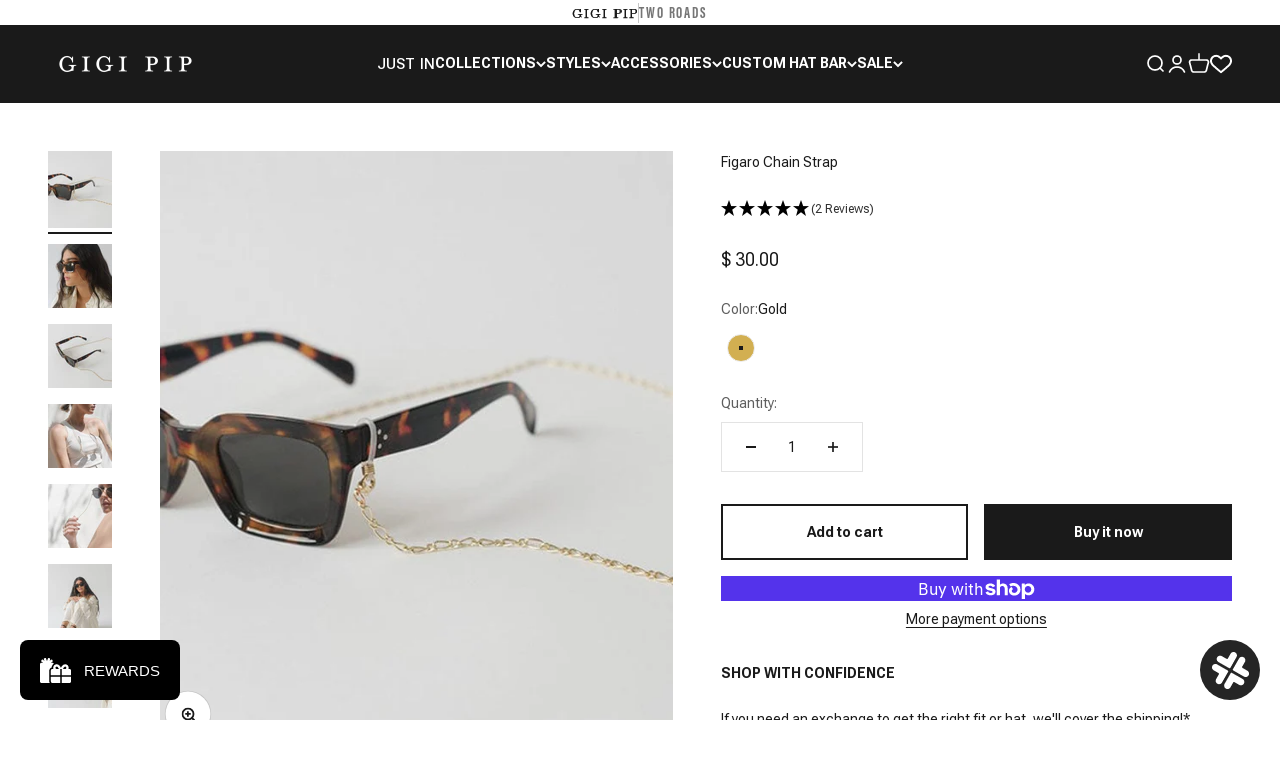

--- FILE ---
content_type: text/html; charset=utf-8
request_url: https://www.gigipip.com/products/figaro-chain-strap?_pos=1&_sid=18ce476a2&_ss=r
body_size: 47507
content:















<!doctype html>

<html lang="en" dir="ltr">
  <head>
    <!--LOOMI SDK-->
<!--DO NOT EDIT-->
<link rel="preconnect"  href="https://live.visually-io.com/" crossorigin>
<link rel="dns-prefetch" href="https://live.visually-io.com/">
<script>
(()=> {
    const env = 2;
    var store = "lemonly.myshopify.com";
    var alias = store.replace(".myshopify.com", "").replaceAll("-", "_").toUpperCase();
    var jitsuKey =  "js.4315161";
    window.loomi_ctx = {...(window.loomi_ctx || {}),storeAlias:alias,jitsuKey,env};
    
    
	
	var product = {};
	var variants = [];
	
	variants.push({id:43247722528899,policy:"deny",price:3000,iq:46});
	
	product.variants = variants;
	product.oos = !true;
	product.price = 3000 ;
	window.loomi_ctx.current_product=product;
	window.loomi_ctx.productId=6675130122371;
	window.loomi_ctx.variantId = 43247722528899;
	
})()
</script>
<link href="https://live.visually-io.com/widgets/vsly-preact.min.js?k=js.4315161&e=2&s=LEMONLY" rel="preload" as="script">
<script type="text/javascript" src="https://live.visually-io.com/widgets/vsly-preact.min.js?k=js.4315161&e=2&s=LEMONLY"></script>
<link href="https://live.visually-io.com/cf/LEMONLY.js" rel="preload" as="script">
<link href="https://live.visually-io.com/v/visually.js" rel="preload" as="script">
<script type="text/javascript" src="https://live.visually-io.com/cf/LEMONLY.js"></script>
<script type="text/javascript" src="https://live.visually-io.com/v/visually.js"></script>
<script defer type="text/javascript" src="https://live.visually-io.com/v/visually-a.js"></script>
<!--LOOMI SDK-->


    
    
    
           









    
    <meta charset="utf-8">
    <meta
      name="viewport"
      content="width=device-width, initial-scale=1.0, height=device-height, minimum-scale=1.0, maximum-scale=1.0"
    >
    <meta name="theme-color" content="#1a1a1a">

    <title>
      Figaro Chain Strap
    </title><meta name="description" content="Elevate your style with the Figaro Chain Strap from Gigi Pip. Our collection is crafted to set timeless trends, evident in every meticulously designed element. Made from high-quality metal, these chain straps redefine chic accessorizing. Discover enduring style at its best."><link rel="canonical" href="https://www.gigipip.com/products/figaro-chain-strap"><link rel="shortcut icon" href="//www.gigipip.com/cdn/shop/files/GIGI_PIP_FAVICON-08.png?v=1737746292&width=96">
      <link rel="apple-touch-icon" href="//www.gigipip.com/cdn/shop/files/GIGI_PIP_FAVICON-08.png?v=1737746292&width=180"><link rel="preconnect" href="https://cdn.shopify.com">
    <link rel="preconnect" href="https://fonts.shopifycdn.com" crossorigin>
    <link rel="dns-prefetch" href="https://productreviews.shopifycdn.com"><meta property="og:type" content="product">
  <meta property="og:title" content="Figaro Chain Strap">
  <meta property="product:price:amount" content="30.00">
  <meta property="product:price:currency" content="USD"><meta property="og:image" content="http://www.gigipip.com/cdn/shop/files/gold-figaro-chain-strap-42034457116803.jpg?v=1762441479&width=2048">
  <meta property="og:image:secure_url" content="https://www.gigipip.com/cdn/shop/files/gold-figaro-chain-strap-42034457116803.jpg?v=1762441479&width=2048">
  <meta property="og:image:width" content="1000">
  <meta property="og:image:height" content="1200"><meta property="og:description" content="Elevate your style with the Figaro Chain Strap from Gigi Pip. Our collection is crafted to set timeless trends, evident in every meticulously designed element. Made from high-quality metal, these chain straps redefine chic accessorizing. Discover enduring style at its best."><meta property="og:url" content="https://www.gigipip.com/products/figaro-chain-strap">
<meta property="og:site_name" content="GIGI PIP"><meta name="twitter:card" content="summary"><meta name="twitter:title" content="Figaro Chain Strap">
  <meta name="twitter:description" content="
Creating styles that will always be on trend is kind of our thing + you can see it in every element of this collection.
Material: Metal "><meta name="twitter:image" content="https://www.gigipip.com/cdn/shop/files/gold-figaro-chain-strap-42034457116803.jpg?crop=center&height=1200&v=1762441479&width=1200">
  <meta name="twitter:image:alt" content="Sunglasses with tortoiseshell frame and gold chain strap on a plain background #color_gold"><script type="application/ld+json">{"@context":"http:\/\/schema.org\/","@id":"\/products\/figaro-chain-strap#product","@type":"ProductGroup","brand":{"@type":"Brand","name":"GIGI PIP"},"category":"","description":"\nCreating styles that will always be on trend is kind of our thing + you can see it in every element of this collection.\nMaterial: Metal ","hasVariant":[{"@id":"\/products\/figaro-chain-strap?variant=43247722528899#variant","@type":"Product","gtin":"687398580965","image":"https:\/\/www.gigipip.com\/cdn\/shop\/files\/gold-figaro-chain-strap-42034457116803.jpg?v=1762441479\u0026width=1920","name":"Figaro Chain Strap - Gold","offers":{"@id":"\/products\/figaro-chain-strap?variant=43247722528899#offer","@type":"Offer","availability":"http:\/\/schema.org\/InStock","price":"30.00","priceCurrency":"USD","url":"https:\/\/www.gigipip.com\/products\/figaro-chain-strap?variant=43247722528899"},"sku":"FIGSTRP-22-111"}],"name":"Figaro Chain Strap","productGroupID":"6675130122371","url":"https:\/\/www.gigipip.com\/products\/figaro-chain-strap"}</script>


<script type="application/ld+json">
  {
    "@context": "https://schema.org",
    "@type": "BreadcrumbList",
    "itemListElement": [{
        "@type": "ListItem",
        "position": 1,
        "name": "Home",
        "item": "https://www.gigipip.com"
      },{
            "@type": "ListItem",
            "position": 2,
            "name": "Figaro Chain Strap",
            "item": "https://www.gigipip.com/products/figaro-chain-strap"
          }]
  }
</script><style>/* Typography (heading) */
  

/* Typography (body) */
  



:root {
    /**
     * ---------------------------------------------------------------------
     * SPACING VARIABLES
     *
     * We are using a spacing inspired from frameworks like Tailwind CSS.
     * ---------------------------------------------------------------------
     */
    --spacing-0-5: 0.125rem; /* 2px */
    --spacing-1: 0.25rem; /* 4px */
    --spacing-1-5: 0.375rem; /* 6px */
    --spacing-2: 0.5rem; /* 8px */
    --spacing-2-5: 0.625rem; /* 10px */
    --spacing-3: 0.75rem; /* 12px */
    --spacing-3-5: 0.875rem; /* 14px */
    --spacing-4: 1rem; /* 16px */
    --spacing-4-5: 1.125rem; /* 18px */
    --spacing-5: 1.25rem; /* 20px */
    --spacing-5-5: 1.375rem; /* 22px */
    --spacing-6: 1.5rem; /* 24px */
    --spacing-6-5: 1.625rem; /* 26px */
    --spacing-7: 1.75rem; /* 28px */
    --spacing-7-5: 1.875rem; /* 30px */
    --spacing-8: 2rem; /* 32px */
    --spacing-8-5: 2.125rem; /* 34px */
    --spacing-9: 2.25rem; /* 36px */
    --spacing-9-5: 2.375rem; /* 38px */
    --spacing-10: 2.5rem; /* 40px */
    --spacing-11: 2.75rem; /* 44px */
    --spacing-12: 3rem; /* 48px */
    --spacing-14: 3.5rem; /* 56px */
    --spacing-16: 4rem; /* 64px */
    --spacing-18: 4.5rem; /* 72px */
    --spacing-20: 5rem; /* 80px */
    --spacing-24: 6rem; /* 96px */
    --spacing-28: 7rem; /* 112px */
    --spacing-32: 8rem; /* 128px */
    --spacing-36: 9rem; /* 144px */
    --spacing-40: 10rem; /* 160px */
    --spacing-44: 11rem; /* 176px */
    --spacing-48: 12rem; /* 192px */
    --spacing-52: 13rem; /* 208px */
    --spacing-56: 14rem; /* 224px */
    --spacing-60: 15rem; /* 240px */
    --spacing-64: 16rem; /* 256px */
    --spacing-72: 18rem; /* 288px */
    --spacing-80: 20rem; /* 320px */
    --spacing-96: 24rem; /* 384px */

    /* Container */
    --container-max-width: 1800px;
    --container-narrow-max-width: 1550px;
    --container-gutter: var(--spacing-5);
    --section-outer-spacing-block: var(--spacing-8);
    --section-inner-max-spacing-block: var(--spacing-8);
    --section-inner-spacing-inline: var(--container-gutter);
    --section-stack-spacing-block: var(--spacing-8);

    /* Grid gutter */
    --grid-gutter: var(--spacing-5);

    /* Product list settings */
    --product-list-row-gap: var(--spacing-8);
    --product-list-column-gap: var(--grid-gutter);

    /* Form settings */
    --input-gap: var(--spacing-2);
    --input-height: 2.625rem;
    --input-padding-inline: var(--spacing-4);

    /* Other sizes */
    --sticky-area-height: calc(var(--sticky-announcement-bar-enabled, 0) * var(--announcement-bar-height, 0px) + var(--sticky-header-enabled, 0) * var(--header-height, 0px));

    /* RTL support */
    --transform-logical-flip: 1;
    --transform-origin-start: left;
    --transform-origin-end: right;

    /**
     * ---------------------------------------------------------------------
     * TYPOGRAPHY
     * ---------------------------------------------------------------------
     */

    /* Font properties */
    --heading-font-family: Helvetica, Arial, sans-serif;
    --heading-font-weight: 400;
    --heading-font-style: normal;
    --heading-text-transform: uppercase;
    --heading-letter-spacing: 0.05em;
    --text-font-family: Helvetica, Arial, sans-serif;
    --text-font-weight: 400;
    --text-font-style: normal;
    --text-letter-spacing: 0.0em;

    /* Font sizes */
    --text-h0: 2.5rem;
    --text-h1: 1.75rem;
    --text-h2: 1.5rem;
    --text-h3: 1.375rem;
    --text-h4: 1.125rem;
    --text-h5: 1.125rem;
    --text-h6: 1rem;
    --text-xs: 0.625rem;
    --text-sm: 0.6875rem;
    --text-base: 0.75rem;
    --text-lg: 1.0rem;

    /**
     * ---------------------------------------------------------------------
     * COLORS
     * ---------------------------------------------------------------------
     */

    /* Color settings */--accent: 26 26 26;
    --text-primary: 26 26 26;
    --background-primary: 255 255 255;
    --dialog-background: 255 255 255;
    --border-color: var(--text-color, var(--text-primary)) / 0.12;

    /* Button colors */
    --button-background-primary: 26 26 26;
    --button-text-primary: 255 255 255;
    --button-background-secondary: 26 26 26;
    --button-text-secondary: 255 255 255;

    /* Status colors */
    --success-background: 224 244 232;
    --success-text: 0 163 65;
    --warning-background: 255 246 233;
    --warning-text: 255 183 74;
    --error-background: 254 231 231;
    --error-text: 248 58 58;

    /* Product colors */
    --on-sale-text: 248 58 58;
    --on-sale-badge-background: 248 58 58;
    --on-sale-badge-text: 255 255 255;
    --sold-out-badge-background: 0 0 0;
    --sold-out-badge-text: 255 255 255;
    --primary-badge-background: 128 60 238;
    --primary-badge-text: 255 255 255;
    --star-color: 255 183 74;
    --product-card-background: 255 255 255;
    --product-card-text: 26 26 26;

    /* Header colors */
    --header-background: 26 26 26;
    --header-text: 255 255 255;

    /* Footer colors */
    --footer-background: 26 26 26;
    --footer-text: 255 255 255;

    /* Rounded variables (used for border radius) */
    --rounded-xs: 0.0rem;
    --rounded-sm: 0.0rem;
    --rounded: 0.0rem;
    --rounded-lg: 0.0rem;
    --rounded-full: 9999px;

    --rounded-button: 0.0rem;
    --rounded-input: 0.0rem;

    /* Box shadow */
    --shadow-sm: 0 2px 8px rgb(var(--text-primary) / 0.1);
    --shadow: 0 5px 15px rgb(var(--text-primary) / 0.1);
    --shadow-md: 0 5px 30px rgb(var(--text-primary) / 0.1);
    --shadow-block: 0px 18px 50px rgb(var(--text-primary) / 0.1);

    /**
     * ---------------------------------------------------------------------
     * OTHER
     * ---------------------------------------------------------------------
     */

    --cursor-close-svg-url: url(//www.gigipip.com/cdn/shop/t/226/assets/cursor-close.svg?v=147174565022153725511765989763);
    --cursor-zoom-in-svg-url: url(//www.gigipip.com/cdn/shop/t/226/assets/cursor-zoom-in.svg?v=154953035094101115921765989763);
    --cursor-zoom-out-svg-url: url(//www.gigipip.com/cdn/shop/t/226/assets/cursor-zoom-out.svg?v=16155520337305705181765989763);
    --checkmark-svg-url: url(//www.gigipip.com/cdn/shop/t/226/assets/checkmark.svg?v=77552481021870063511765989763);
  }

  [dir="rtl"]:root {
    /* RTL support */
    --transform-logical-flip: -1;
    --transform-origin-start: right;
    --transform-origin-end: left;
  }

  @media screen and (min-width: 700px) {
    :root {
      /* Typography (font size) */
      --text-h0: 3.25rem;
      --text-h1: 2.25rem;
      --text-h2: 1.75rem;
      --text-h3: 1.625rem;
      --text-h4: 1.25rem;
      --text-h5: 1.25rem;
      --text-h6: 1.125rem;

      --text-xs: 0.6875rem;
      --text-sm: 0.75rem;
      --text-base: 0.875rem;
      --text-lg: 1.125rem;

      /* Spacing */
      --container-gutter: 2rem;
      --section-outer-spacing-block: var(--spacing-12);
      --section-inner-max-spacing-block: var(--spacing-10);
      --section-inner-spacing-inline: var(--spacing-12);
      --section-stack-spacing-block: var(--spacing-10);

      /* Grid gutter */
      --grid-gutter: var(--spacing-6);

      /* Product list settings */
      --product-list-row-gap: var(--spacing-12);

      /* Form settings */
      --input-gap: 1rem;
      --input-height: 3.125rem;
      --input-padding-inline: var(--spacing-5);
    }
  }

  @media screen and (min-width: 1000px) {
    :root {
      /* Spacing settings */
      --container-gutter: var(--spacing-12);
      --section-outer-spacing-block: var(--spacing-14);
      --section-inner-max-spacing-block: var(--spacing-12);
      --section-inner-spacing-inline: var(--spacing-16);
      --section-stack-spacing-block: var(--spacing-10);
    }
  }

  @media screen and (min-width: 1150px) {
    :root {
      /* Spacing settings */
      --container-gutter: var(--spacing-12);
      --section-outer-spacing-block: var(--spacing-14);
      --section-inner-max-spacing-block: var(--spacing-12);
      --section-inner-spacing-inline: var(--spacing-16);
      --section-stack-spacing-block: var(--spacing-12);
    }
  }

  @media screen and (min-width: 1400px) {
    :root {
      /* Typography (font size) */
      --text-h0: 4rem;
      --text-h1: 3rem;
      --text-h2: 2.5rem;
      --text-h3: 1.75rem;
      --text-h4: 1.5rem;
      --text-h5: 1.25rem;
      --text-h6: 1.25rem;

      --section-outer-spacing-block: var(--spacing-16);
      --section-inner-max-spacing-block: var(--spacing-14);
      --section-inner-spacing-inline: var(--spacing-18);
    }
  }

  @media screen and (min-width: 1600px) {
    :root {
      --section-outer-spacing-block: var(--spacing-16);
      --section-inner-max-spacing-block: var(--spacing-16);
      --section-inner-spacing-inline: var(--spacing-20);
    }
  }

  /**
   * ---------------------------------------------------------------------
   * LIQUID DEPENDANT CSS
   *
   * Our main CSS is Liquid free, but some very specific features depend on
   * theme settings, so we have them here
   * ---------------------------------------------------------------------
   */</style><script type="module" src="//www.gigipip.com/cdn/shop/t/226/assets/vendor.min.js?v=52426788336887041471765989763"></script>
    <script type="module" src="//www.gigipip.com/cdn/shop/t/226/assets/theme.js?v=159529083458705361021765992974"></script>
    <script type="module" src="//www.gigipip.com/cdn/shop/t/226/assets/sections.js?v=67837483462398079361768310952"></script>

   <!-- Google Tag Manager -->
<script>(function(w,d,s,l,i){w[l]=w[l]||[];w[l].push({'gtm.start':
new Date().getTime(),event:'gtm.js'});var f=d.getElementsByTagName(s)[0],
j=d.createElement(s),dl=l!='dataLayer'?'&l='+l:'';j.async=true;j.src=
'https://www.googletagmanager.com/gtm.js?id='+i+dl;f.parentNode.insertBefore(j,f);
})(window,document,'script','dataLayer','GTM-N5V7BXD');</script>
<!-- End Google Tag Manager -->

    <script src="https://code.jquery.com/jquery-3.7.1.min.js"></script>
    <link href="//www.gigipip.com/cdn/shop/t/226/assets/royalslider.css?v=14781938648231013391765989763" rel="stylesheet" type="text/css">
    <script src="//www.gigipip.com/cdn/shop/t/226/assets/jquery.royalslider.min.js?v=85204908761168307351765989763"></script>

    
  <script>window.performance && window.performance.mark && window.performance.mark('shopify.content_for_header.start');</script><meta name="google-site-verification" content="aNtQ_Ld63KNj4xMH4aFIGIacLOfpvRZFKGnsPWwB51s">
<meta id="shopify-digital-wallet" name="shopify-digital-wallet" content="/4315161/digital_wallets/dialog">
<meta name="shopify-checkout-api-token" content="4d00045a672feae08f4a543888d1a1e7">
<meta id="in-context-paypal-metadata" data-shop-id="4315161" data-venmo-supported="false" data-environment="production" data-locale="en_US" data-paypal-v4="true" data-currency="USD">
<link rel="alternate" hreflang="x-default" href="https://www.gigipip.com/products/figaro-chain-strap">
<link rel="alternate" hreflang="en-US" href="https://www.gigipip.com/products/figaro-chain-strap">
<link rel="alternate" hreflang="en-GB" href="https://www.gigipip.uk/products/figaro-chain-strap">
<link rel="alternate" type="application/json+oembed" href="https://www.gigipip.com/products/figaro-chain-strap.oembed">
<script async="async" src="/checkouts/internal/preloads.js?locale=en-US"></script>
<link rel="preconnect" href="https://shop.app" crossorigin="anonymous">
<script async="async" src="https://shop.app/checkouts/internal/preloads.js?locale=en-US&shop_id=4315161" crossorigin="anonymous"></script>
<script id="apple-pay-shop-capabilities" type="application/json">{"shopId":4315161,"countryCode":"US","currencyCode":"USD","merchantCapabilities":["supports3DS"],"merchantId":"gid:\/\/shopify\/Shop\/4315161","merchantName":"GIGI PIP","requiredBillingContactFields":["postalAddress","email","phone"],"requiredShippingContactFields":["postalAddress","email","phone"],"shippingType":"shipping","supportedNetworks":["visa","masterCard","amex","discover","elo","jcb"],"total":{"type":"pending","label":"GIGI PIP","amount":"1.00"},"shopifyPaymentsEnabled":true,"supportsSubscriptions":true}</script>
<script id="shopify-features" type="application/json">{"accessToken":"4d00045a672feae08f4a543888d1a1e7","betas":["rich-media-storefront-analytics"],"domain":"www.gigipip.com","predictiveSearch":true,"shopId":4315161,"locale":"en"}</script>
<script>var Shopify = Shopify || {};
Shopify.shop = "lemonly.myshopify.com";
Shopify.locale = "en";
Shopify.currency = {"active":"USD","rate":"1.0"};
Shopify.country = "US";
Shopify.theme = {"name":"GIGI PIP 2024 - Live (Custom discount - v6)","id":154217316483,"schema_name":"Impact","schema_version":"5.3.2","theme_store_id":1190,"role":"main"};
Shopify.theme.handle = "null";
Shopify.theme.style = {"id":null,"handle":null};
Shopify.cdnHost = "www.gigipip.com/cdn";
Shopify.routes = Shopify.routes || {};
Shopify.routes.root = "/";</script>
<script type="module">!function(o){(o.Shopify=o.Shopify||{}).modules=!0}(window);</script>
<script>!function(o){function n(){var o=[];function n(){o.push(Array.prototype.slice.apply(arguments))}return n.q=o,n}var t=o.Shopify=o.Shopify||{};t.loadFeatures=n(),t.autoloadFeatures=n()}(window);</script>
<script>
  window.ShopifyPay = window.ShopifyPay || {};
  window.ShopifyPay.apiHost = "shop.app\/pay";
  window.ShopifyPay.redirectState = null;
</script>
<script id="shop-js-analytics" type="application/json">{"pageType":"product"}</script>
<script defer="defer" async type="module" src="//www.gigipip.com/cdn/shopifycloud/shop-js/modules/v2/client.init-shop-cart-sync_BApSsMSl.en.esm.js"></script>
<script defer="defer" async type="module" src="//www.gigipip.com/cdn/shopifycloud/shop-js/modules/v2/chunk.common_CBoos6YZ.esm.js"></script>
<script type="module">
  await import("//www.gigipip.com/cdn/shopifycloud/shop-js/modules/v2/client.init-shop-cart-sync_BApSsMSl.en.esm.js");
await import("//www.gigipip.com/cdn/shopifycloud/shop-js/modules/v2/chunk.common_CBoos6YZ.esm.js");

  window.Shopify.SignInWithShop?.initShopCartSync?.({"fedCMEnabled":true,"windoidEnabled":true});

</script>
<script defer="defer" async type="module" src="//www.gigipip.com/cdn/shopifycloud/shop-js/modules/v2/client.payment-terms_BHOWV7U_.en.esm.js"></script>
<script defer="defer" async type="module" src="//www.gigipip.com/cdn/shopifycloud/shop-js/modules/v2/chunk.common_CBoos6YZ.esm.js"></script>
<script defer="defer" async type="module" src="//www.gigipip.com/cdn/shopifycloud/shop-js/modules/v2/chunk.modal_Bu1hFZFC.esm.js"></script>
<script type="module">
  await import("//www.gigipip.com/cdn/shopifycloud/shop-js/modules/v2/client.payment-terms_BHOWV7U_.en.esm.js");
await import("//www.gigipip.com/cdn/shopifycloud/shop-js/modules/v2/chunk.common_CBoos6YZ.esm.js");
await import("//www.gigipip.com/cdn/shopifycloud/shop-js/modules/v2/chunk.modal_Bu1hFZFC.esm.js");

  
</script>
<script>
  window.Shopify = window.Shopify || {};
  if (!window.Shopify.featureAssets) window.Shopify.featureAssets = {};
  window.Shopify.featureAssets['shop-js'] = {"shop-cart-sync":["modules/v2/client.shop-cart-sync_DJczDl9f.en.esm.js","modules/v2/chunk.common_CBoos6YZ.esm.js"],"init-fed-cm":["modules/v2/client.init-fed-cm_BzwGC0Wi.en.esm.js","modules/v2/chunk.common_CBoos6YZ.esm.js"],"init-windoid":["modules/v2/client.init-windoid_BS26ThXS.en.esm.js","modules/v2/chunk.common_CBoos6YZ.esm.js"],"shop-cash-offers":["modules/v2/client.shop-cash-offers_DthCPNIO.en.esm.js","modules/v2/chunk.common_CBoos6YZ.esm.js","modules/v2/chunk.modal_Bu1hFZFC.esm.js"],"shop-button":["modules/v2/client.shop-button_D_JX508o.en.esm.js","modules/v2/chunk.common_CBoos6YZ.esm.js"],"init-shop-email-lookup-coordinator":["modules/v2/client.init-shop-email-lookup-coordinator_DFwWcvrS.en.esm.js","modules/v2/chunk.common_CBoos6YZ.esm.js"],"shop-toast-manager":["modules/v2/client.shop-toast-manager_tEhgP2F9.en.esm.js","modules/v2/chunk.common_CBoos6YZ.esm.js"],"shop-login-button":["modules/v2/client.shop-login-button_DwLgFT0K.en.esm.js","modules/v2/chunk.common_CBoos6YZ.esm.js","modules/v2/chunk.modal_Bu1hFZFC.esm.js"],"avatar":["modules/v2/client.avatar_BTnouDA3.en.esm.js"],"init-shop-cart-sync":["modules/v2/client.init-shop-cart-sync_BApSsMSl.en.esm.js","modules/v2/chunk.common_CBoos6YZ.esm.js"],"pay-button":["modules/v2/client.pay-button_BuNmcIr_.en.esm.js","modules/v2/chunk.common_CBoos6YZ.esm.js"],"init-shop-for-new-customer-accounts":["modules/v2/client.init-shop-for-new-customer-accounts_DrjXSI53.en.esm.js","modules/v2/client.shop-login-button_DwLgFT0K.en.esm.js","modules/v2/chunk.common_CBoos6YZ.esm.js","modules/v2/chunk.modal_Bu1hFZFC.esm.js"],"init-customer-accounts-sign-up":["modules/v2/client.init-customer-accounts-sign-up_TlVCiykN.en.esm.js","modules/v2/client.shop-login-button_DwLgFT0K.en.esm.js","modules/v2/chunk.common_CBoos6YZ.esm.js","modules/v2/chunk.modal_Bu1hFZFC.esm.js"],"shop-follow-button":["modules/v2/client.shop-follow-button_C5D3XtBb.en.esm.js","modules/v2/chunk.common_CBoos6YZ.esm.js","modules/v2/chunk.modal_Bu1hFZFC.esm.js"],"checkout-modal":["modules/v2/client.checkout-modal_8TC_1FUY.en.esm.js","modules/v2/chunk.common_CBoos6YZ.esm.js","modules/v2/chunk.modal_Bu1hFZFC.esm.js"],"init-customer-accounts":["modules/v2/client.init-customer-accounts_C0Oh2ljF.en.esm.js","modules/v2/client.shop-login-button_DwLgFT0K.en.esm.js","modules/v2/chunk.common_CBoos6YZ.esm.js","modules/v2/chunk.modal_Bu1hFZFC.esm.js"],"lead-capture":["modules/v2/client.lead-capture_Cq0gfm7I.en.esm.js","modules/v2/chunk.common_CBoos6YZ.esm.js","modules/v2/chunk.modal_Bu1hFZFC.esm.js"],"shop-login":["modules/v2/client.shop-login_BmtnoEUo.en.esm.js","modules/v2/chunk.common_CBoos6YZ.esm.js","modules/v2/chunk.modal_Bu1hFZFC.esm.js"],"payment-terms":["modules/v2/client.payment-terms_BHOWV7U_.en.esm.js","modules/v2/chunk.common_CBoos6YZ.esm.js","modules/v2/chunk.modal_Bu1hFZFC.esm.js"]};
</script>
<script>(function() {
  var isLoaded = false;
  function asyncLoad() {
    if (isLoaded) return;
    isLoaded = true;
    var urls = ["https:\/\/s3-us-west-2.amazonaws.com\/da-restock\/da-restock.js?shop=lemonly.myshopify.com","https:\/\/tag.rmp.rakuten.com\/120620.ct.js?shop=lemonly.myshopify.com","https:\/\/shy.elfsight.com\/p\/platform.js?shop=lemonly.myshopify.com","https:\/\/amplify.gigipip.com\/gigipip_app\/scripts\/script.js?shop=lemonly.myshopify.com","https:\/\/amplify.gigipip.com\/gigipip_app\/scripts\/script.js?shop=lemonly.myshopify.com","\/\/cdn-redirector.glopal.com\/common\/js\/webinterpret-loader.js?shop=lemonly.myshopify.com","https:\/\/amplify.gigipip.com\/gigipip_app\/scripts\/script.js?shop=lemonly.myshopify.com","https:\/\/amplify.gigipip.com\/gigipip_app\/scripts\/script.js?shop=lemonly.myshopify.com","https:\/\/amplify.gigipip.com\/gigipip_app\/scripts\/script.js?shop=lemonly.myshopify.com","https:\/\/amplify.gigipip.com\/gigipip_app\/scripts\/script.js?shop=lemonly.myshopify.com","https:\/\/amplify.gigipip.com\/gigipip_app\/scripts\/script.js?shop=lemonly.myshopify.com","https:\/\/amplify.gigipip.com\/gigipip_app\/scripts\/script.js?shop=lemonly.myshopify.com","https:\/\/amplify.gigipip.com\/gigipip_app\/scripts\/script.js?shop=lemonly.myshopify.com","https:\/\/amplify.gigipip.com\/gigipip_app\/scripts\/script.js?shop=lemonly.myshopify.com","https:\/\/amplify.gigipip.com\/gigipip_app\/scripts\/script.js?shop=lemonly.myshopify.com","https:\/\/amplify.gigipip.com\/gigipip_app\/scripts\/script.js?shop=lemonly.myshopify.com","https:\/\/amplify.gigipip.com\/gigipip_app\/scripts\/script.js?shop=lemonly.myshopify.com","https:\/\/amplify.gigipip.com\/gigipip_app\/scripts\/script.js?shop=lemonly.myshopify.com","https:\/\/amplify.gigipip.com\/gigipip_app\/scripts\/script.js?shop=lemonly.myshopify.com","https:\/\/amplify.gigipip.com\/gigipip_app\/scripts\/script.js?shop=lemonly.myshopify.com","https:\/\/amplify.gigipip.com\/gigipip_app\/scripts\/script.js?shop=lemonly.myshopify.com","https:\/\/amplify.gigipip.com\/gigipip_app\/scripts\/script.js?shop=lemonly.myshopify.com","https:\/\/amplify.gigipip.com\/gigipip_app\/scripts\/script.js?shop=lemonly.myshopify.com","https:\/\/amplify.gigipip.com\/gigipip_app\/scripts\/script.js?shop=lemonly.myshopify.com","https:\/\/shopify-extension.getredo.com\/main.js?widget_id=ob2f6iy8q6n651i\u0026shop=lemonly.myshopify.com","https:\/\/cdn-bundler.nice-team.net\/app\/js\/bundler.js?shop=lemonly.myshopify.com","https:\/\/amplify.gigipip.com\/gigipip_app\/scripts\/script.js?shop=lemonly.myshopify.com","https:\/\/amplify.gigipip.com\/gigipip_app\/scripts\/script.js?shop=lemonly.myshopify.com","https:\/\/amplify.gigipip.com\/gigipip_app\/scripts\/script.js?shop=lemonly.myshopify.com"];
    for (var i = 0; i < urls.length; i++) {
      var s = document.createElement('script');
      s.type = 'text/javascript';
      s.async = true;
      s.src = urls[i];
      var x = document.getElementsByTagName('script')[0];
      x.parentNode.insertBefore(s, x);
    }
  };
  if(window.attachEvent) {
    window.attachEvent('onload', asyncLoad);
  } else {
    window.addEventListener('load', asyncLoad, false);
  }
})();</script>
<script id="__st">var __st={"a":4315161,"offset":-25200,"reqid":"2ae8b453-8611-4e0b-b102-2d61fc3f07a8-1768886131","pageurl":"www.gigipip.com\/products\/figaro-chain-strap?_pos=1\u0026_sid=18ce476a2\u0026_ss=r","u":"f1dd9f1b7fd6","p":"product","rtyp":"product","rid":6675130122371};</script>
<script>window.ShopifyPaypalV4VisibilityTracking = true;</script>
<script id="captcha-bootstrap">!function(){'use strict';const t='contact',e='account',n='new_comment',o=[[t,t],['blogs',n],['comments',n],[t,'customer']],c=[[e,'customer_login'],[e,'guest_login'],[e,'recover_customer_password'],[e,'create_customer']],r=t=>t.map((([t,e])=>`form[action*='/${t}']:not([data-nocaptcha='true']) input[name='form_type'][value='${e}']`)).join(','),a=t=>()=>t?[...document.querySelectorAll(t)].map((t=>t.form)):[];function s(){const t=[...o],e=r(t);return a(e)}const i='password',u='form_key',d=['recaptcha-v3-token','g-recaptcha-response','h-captcha-response',i],f=()=>{try{return window.sessionStorage}catch{return}},m='__shopify_v',_=t=>t.elements[u];function p(t,e,n=!1){try{const o=window.sessionStorage,c=JSON.parse(o.getItem(e)),{data:r}=function(t){const{data:e,action:n}=t;return t[m]||n?{data:e,action:n}:{data:t,action:n}}(c);for(const[e,n]of Object.entries(r))t.elements[e]&&(t.elements[e].value=n);n&&o.removeItem(e)}catch(o){console.error('form repopulation failed',{error:o})}}const l='form_type',E='cptcha';function T(t){t.dataset[E]=!0}const w=window,h=w.document,L='Shopify',v='ce_forms',y='captcha';let A=!1;((t,e)=>{const n=(g='f06e6c50-85a8-45c8-87d0-21a2b65856fe',I='https://cdn.shopify.com/shopifycloud/storefront-forms-hcaptcha/ce_storefront_forms_captcha_hcaptcha.v1.5.2.iife.js',D={infoText:'Protected by hCaptcha',privacyText:'Privacy',termsText:'Terms'},(t,e,n)=>{const o=w[L][v],c=o.bindForm;if(c)return c(t,g,e,D).then(n);var r;o.q.push([[t,g,e,D],n]),r=I,A||(h.body.append(Object.assign(h.createElement('script'),{id:'captcha-provider',async:!0,src:r})),A=!0)});var g,I,D;w[L]=w[L]||{},w[L][v]=w[L][v]||{},w[L][v].q=[],w[L][y]=w[L][y]||{},w[L][y].protect=function(t,e){n(t,void 0,e),T(t)},Object.freeze(w[L][y]),function(t,e,n,w,h,L){const[v,y,A,g]=function(t,e,n){const i=e?o:[],u=t?c:[],d=[...i,...u],f=r(d),m=r(i),_=r(d.filter((([t,e])=>n.includes(e))));return[a(f),a(m),a(_),s()]}(w,h,L),I=t=>{const e=t.target;return e instanceof HTMLFormElement?e:e&&e.form},D=t=>v().includes(t);t.addEventListener('submit',(t=>{const e=I(t);if(!e)return;const n=D(e)&&!e.dataset.hcaptchaBound&&!e.dataset.recaptchaBound,o=_(e),c=g().includes(e)&&(!o||!o.value);(n||c)&&t.preventDefault(),c&&!n&&(function(t){try{if(!f())return;!function(t){const e=f();if(!e)return;const n=_(t);if(!n)return;const o=n.value;o&&e.removeItem(o)}(t);const e=Array.from(Array(32),(()=>Math.random().toString(36)[2])).join('');!function(t,e){_(t)||t.append(Object.assign(document.createElement('input'),{type:'hidden',name:u})),t.elements[u].value=e}(t,e),function(t,e){const n=f();if(!n)return;const o=[...t.querySelectorAll(`input[type='${i}']`)].map((({name:t})=>t)),c=[...d,...o],r={};for(const[a,s]of new FormData(t).entries())c.includes(a)||(r[a]=s);n.setItem(e,JSON.stringify({[m]:1,action:t.action,data:r}))}(t,e)}catch(e){console.error('failed to persist form',e)}}(e),e.submit())}));const S=(t,e)=>{t&&!t.dataset[E]&&(n(t,e.some((e=>e===t))),T(t))};for(const o of['focusin','change'])t.addEventListener(o,(t=>{const e=I(t);D(e)&&S(e,y())}));const B=e.get('form_key'),M=e.get(l),P=B&&M;t.addEventListener('DOMContentLoaded',(()=>{const t=y();if(P)for(const e of t)e.elements[l].value===M&&p(e,B);[...new Set([...A(),...v().filter((t=>'true'===t.dataset.shopifyCaptcha))])].forEach((e=>S(e,t)))}))}(h,new URLSearchParams(w.location.search),n,t,e,['guest_login'])})(!1,!0)}();</script>
<script integrity="sha256-4kQ18oKyAcykRKYeNunJcIwy7WH5gtpwJnB7kiuLZ1E=" data-source-attribution="shopify.loadfeatures" defer="defer" src="//www.gigipip.com/cdn/shopifycloud/storefront/assets/storefront/load_feature-a0a9edcb.js" crossorigin="anonymous"></script>
<script crossorigin="anonymous" defer="defer" src="//www.gigipip.com/cdn/shopifycloud/storefront/assets/shopify_pay/storefront-65b4c6d7.js?v=20250812"></script>
<script data-source-attribution="shopify.dynamic_checkout.dynamic.init">var Shopify=Shopify||{};Shopify.PaymentButton=Shopify.PaymentButton||{isStorefrontPortableWallets:!0,init:function(){window.Shopify.PaymentButton.init=function(){};var t=document.createElement("script");t.src="https://www.gigipip.com/cdn/shopifycloud/portable-wallets/latest/portable-wallets.en.js",t.type="module",document.head.appendChild(t)}};
</script>
<script data-source-attribution="shopify.dynamic_checkout.buyer_consent">
  function portableWalletsHideBuyerConsent(e){var t=document.getElementById("shopify-buyer-consent"),n=document.getElementById("shopify-subscription-policy-button");t&&n&&(t.classList.add("hidden"),t.setAttribute("aria-hidden","true"),n.removeEventListener("click",e))}function portableWalletsShowBuyerConsent(e){var t=document.getElementById("shopify-buyer-consent"),n=document.getElementById("shopify-subscription-policy-button");t&&n&&(t.classList.remove("hidden"),t.removeAttribute("aria-hidden"),n.addEventListener("click",e))}window.Shopify?.PaymentButton&&(window.Shopify.PaymentButton.hideBuyerConsent=portableWalletsHideBuyerConsent,window.Shopify.PaymentButton.showBuyerConsent=portableWalletsShowBuyerConsent);
</script>
<script>
  function portableWalletsCleanup(e){e&&e.src&&console.error("Failed to load portable wallets script "+e.src);var t=document.querySelectorAll("shopify-accelerated-checkout .shopify-payment-button__skeleton, shopify-accelerated-checkout-cart .wallet-cart-button__skeleton"),e=document.getElementById("shopify-buyer-consent");for(let e=0;e<t.length;e++)t[e].remove();e&&e.remove()}function portableWalletsNotLoadedAsModule(e){e instanceof ErrorEvent&&"string"==typeof e.message&&e.message.includes("import.meta")&&"string"==typeof e.filename&&e.filename.includes("portable-wallets")&&(window.removeEventListener("error",portableWalletsNotLoadedAsModule),window.Shopify.PaymentButton.failedToLoad=e,"loading"===document.readyState?document.addEventListener("DOMContentLoaded",window.Shopify.PaymentButton.init):window.Shopify.PaymentButton.init())}window.addEventListener("error",portableWalletsNotLoadedAsModule);
</script>

<script type="module" src="https://www.gigipip.com/cdn/shopifycloud/portable-wallets/latest/portable-wallets.en.js" onError="portableWalletsCleanup(this)" crossorigin="anonymous"></script>
<script nomodule>
  document.addEventListener("DOMContentLoaded", portableWalletsCleanup);
</script>

<link id="shopify-accelerated-checkout-styles" rel="stylesheet" media="screen" href="https://www.gigipip.com/cdn/shopifycloud/portable-wallets/latest/accelerated-checkout-backwards-compat.css" crossorigin="anonymous">
<style id="shopify-accelerated-checkout-cart">
        #shopify-buyer-consent {
  margin-top: 1em;
  display: inline-block;
  width: 100%;
}

#shopify-buyer-consent.hidden {
  display: none;
}

#shopify-subscription-policy-button {
  background: none;
  border: none;
  padding: 0;
  text-decoration: underline;
  font-size: inherit;
  cursor: pointer;
}

#shopify-subscription-policy-button::before {
  box-shadow: none;
}

      </style>

<script>window.performance && window.performance.mark && window.performance.mark('shopify.content_for_header.end');</script>
  <!-- "snippets/shogun-products.liquid" was not rendered, the associated app was uninstalled -->


    
<link href="//www.gigipip.com/cdn/shop/t/226/assets/theme.css?v=103888662306982462521765989763" rel="stylesheet" type="text/css" media="all" /><link href="//www.gigipip.com/cdn/shop/t/226/assets/gigipip.css?v=33143044879073912141765989763" rel="stylesheet" type="text/css" media="all" />


    <!-- "snippets/shogun-head.liquid" was not rendered, the associated app was uninstalled -->
    
    <!-- Script for RB2B --> 
    <script>
    !function () {var reb2b = window.reb2b = window.reb2b || [];
    if (reb2b.invoked) return;reb2b.invoked = true;reb2b.methods = ["identify", "collect"];
    reb2b.factory = function (method) {return function () {var args = Array.prototype.slice.call(arguments);
    args.unshift(method);reb2b.push(args);return reb2b;};};
    for (var i = 0; i < reb2b.methods.length; i++) {var key = reb2b.methods[i];reb2b[key] = reb2b.factory(key);}
    reb2b.load = function (key) {var script = document.createElement("script");script.type = "text/javascript";script.async = true;
    script.src = "https://s3-us-west-2.amazonaws.com/b2bjsstore/b/" + key + "/QO92DHKRDKN7.js.gz";
    var first = document.getElementsByTagName("script")[0];
    first.parentNode.insertBefore(script, first);};
    reb2b.SNIPPET_VERSION = "1.0.1";reb2b.load("QO92DHKRDKN7");}();
  </script>

    <!-- BEGIN SMART RECOGNITION CODE -->
<script type="text/javascript">
var _avp = _avp || [];
(function() {
  var s = document.createElement('script');
  s.type = 'text/javascript'; s.async = true; s.src = 'https://portal.smartrecognition.com/js/libcode3.js';
  var x = document.getElementsByTagName('script')[0];
  x.parentNode.insertBefore(s, x);
})();
</script>
<div data-tagid="MrvgMYV029YjL0rKNgYT">
<script type="text/javascript">
var _avp = _avp || [];
if (!document.cookie || document.cookie.indexOf('AVPDCAP=') == -1) { 
  _avp.push({ tagid: 'MrvgMYV029YjL0rKNgYT', alias: '/', type: 'dynamic', zid: 7900, pid: 5415, secure: true });
}
</script>
</div>
<!-- END SMART RECOGNITION CODE -->

    <script type="text/javascript">
        (function(c,l,a,r,i,t,y){
            c[a]=c[a]||function(){(c[a].q=c[a].q||[]).push(arguments)};
            t=l.createElement(r);t.async=1;t.src="https://www.clarity.ms/tag/"+i;
            y=l.getElementsByTagName(r)[0];y.parentNode.insertBefore(t,y);
        })(window, document, "clarity", "script", "qjnp76gmlt");
    </script>
    <script src="https://track.getgobot.com/gobot/js/shopify.js?key=-ORrCnd8UblR7MuWORDJ"></script>
    <script>
  (function () {
      // Coframe config
      const config = {
          projectId: '685203a7553108a5e3875b57',
          startTime: Date.now(),
          timeoutMs: 1000,
          currentUrl: window.location.href,
      };

      // Early exit for perfomance testing
      if (/cf_disable/.test(window.location.search)) return console.warn('[Coframe] Disabled via URL parameter');
      
      // Prevent duplicate installation
      const script_id = 'coframe-sdk-js';
      if (document.getElementById(script_id)) return console.warn('[Coframe] SDK already installed');
      
      // Coframe antiflicker: hide body until coframe:show event or 2s timeout
      const style = document.createElement('style');
      style.innerHTML = 'body { opacity: 0 !important; }';
      const cfhide = () => document.head.appendChild(style);
      const cfshow = () => style.remove();
      cfhide(); setTimeout(cfshow, 2000);
      document.addEventListener('coframe:show', cfshow);
      
      // Coframe queue setup
      (window.CFQ = window.CFQ || []).push({ config });
      
      // Install Coframe SDK
      const edgeUrl = new URL('https://edge.cofra.me');
      edgeUrl.searchParams.set('config', encodeURIComponent(JSON.stringify(config)));
      const script = document.createElement('script');
      script.id = script_id;
      script.async = true;
      script.src = edgeUrl.toString();
      script.onerror = () => { show(); console.error('[Coframe] SDK failed to load'); };
      document.head.appendChild(script);
  })();
</script>
<!-- Adobe Fonts – Two Roads Hat Co. -->
<link rel="preconnect" href="https://use.typekit.net" crossorigin>
<link rel="stylesheet" href="https://use.typekit.net/alk6clc.css">

  <!-- BEGIN app block: shopify://apps/patch-customer-retention/blocks/pixel/e64f4976-793f-41d9-968d-f230f2da0f75 --><script async src="https://cdn.citygro.com/pixel/lemonly.myshopify.com/pixel.js"></script>

<!-- END app block --><!-- BEGIN app block: shopify://apps/intelligems-a-b-testing/blocks/intelligems-script/fa83b64c-0c77-4c0c-b4b2-b94b42f5ef19 --><script>
  window._template = {
    directory: "",
    name: "product",
    suffix: "",
  };
  window.__productIdFromTemplate = 6675130122371;
  window.__plpCollectionIdFromTemplate = null;
</script>
<script type="module" blocking="render" fetchpriority="high" src="https://cdn.intelligems.io/esm/9e2d5eccbf71/bundle.js" data-em-disable async></script>


<!-- END app block --><script src="https://cdn.shopify.com/extensions/8a73ca8c-e52c-403e-a285-960b1a039a01/alert-me-restock-alerts-18/assets/da-restock.js" type="text/javascript" defer="defer"></script>
<link href="https://cdn.shopify.com/extensions/8a73ca8c-e52c-403e-a285-960b1a039a01/alert-me-restock-alerts-18/assets/da-restock.css" rel="stylesheet" type="text/css" media="all">
<link href="https://monorail-edge.shopifysvc.com" rel="dns-prefetch">
<script>(function(){if ("sendBeacon" in navigator && "performance" in window) {try {var session_token_from_headers = performance.getEntriesByType('navigation')[0].serverTiming.find(x => x.name == '_s').description;} catch {var session_token_from_headers = undefined;}var session_cookie_matches = document.cookie.match(/_shopify_s=([^;]*)/);var session_token_from_cookie = session_cookie_matches && session_cookie_matches.length === 2 ? session_cookie_matches[1] : "";var session_token = session_token_from_headers || session_token_from_cookie || "";function handle_abandonment_event(e) {var entries = performance.getEntries().filter(function(entry) {return /monorail-edge.shopifysvc.com/.test(entry.name);});if (!window.abandonment_tracked && entries.length === 0) {window.abandonment_tracked = true;var currentMs = Date.now();var navigation_start = performance.timing.navigationStart;var payload = {shop_id: 4315161,url: window.location.href,navigation_start,duration: currentMs - navigation_start,session_token,page_type: "product"};window.navigator.sendBeacon("https://monorail-edge.shopifysvc.com/v1/produce", JSON.stringify({schema_id: "online_store_buyer_site_abandonment/1.1",payload: payload,metadata: {event_created_at_ms: currentMs,event_sent_at_ms: currentMs}}));}}window.addEventListener('pagehide', handle_abandonment_event);}}());</script>
<script id="web-pixels-manager-setup">(function e(e,d,r,n,o){if(void 0===o&&(o={}),!Boolean(null===(a=null===(i=window.Shopify)||void 0===i?void 0:i.analytics)||void 0===a?void 0:a.replayQueue)){var i,a;window.Shopify=window.Shopify||{};var t=window.Shopify;t.analytics=t.analytics||{};var s=t.analytics;s.replayQueue=[],s.publish=function(e,d,r){return s.replayQueue.push([e,d,r]),!0};try{self.performance.mark("wpm:start")}catch(e){}var l=function(){var e={modern:/Edge?\/(1{2}[4-9]|1[2-9]\d|[2-9]\d{2}|\d{4,})\.\d+(\.\d+|)|Firefox\/(1{2}[4-9]|1[2-9]\d|[2-9]\d{2}|\d{4,})\.\d+(\.\d+|)|Chrom(ium|e)\/(9{2}|\d{3,})\.\d+(\.\d+|)|(Maci|X1{2}).+ Version\/(15\.\d+|(1[6-9]|[2-9]\d|\d{3,})\.\d+)([,.]\d+|)( \(\w+\)|)( Mobile\/\w+|) Safari\/|Chrome.+OPR\/(9{2}|\d{3,})\.\d+\.\d+|(CPU[ +]OS|iPhone[ +]OS|CPU[ +]iPhone|CPU IPhone OS|CPU iPad OS)[ +]+(15[._]\d+|(1[6-9]|[2-9]\d|\d{3,})[._]\d+)([._]\d+|)|Android:?[ /-](13[3-9]|1[4-9]\d|[2-9]\d{2}|\d{4,})(\.\d+|)(\.\d+|)|Android.+Firefox\/(13[5-9]|1[4-9]\d|[2-9]\d{2}|\d{4,})\.\d+(\.\d+|)|Android.+Chrom(ium|e)\/(13[3-9]|1[4-9]\d|[2-9]\d{2}|\d{4,})\.\d+(\.\d+|)|SamsungBrowser\/([2-9]\d|\d{3,})\.\d+/,legacy:/Edge?\/(1[6-9]|[2-9]\d|\d{3,})\.\d+(\.\d+|)|Firefox\/(5[4-9]|[6-9]\d|\d{3,})\.\d+(\.\d+|)|Chrom(ium|e)\/(5[1-9]|[6-9]\d|\d{3,})\.\d+(\.\d+|)([\d.]+$|.*Safari\/(?![\d.]+ Edge\/[\d.]+$))|(Maci|X1{2}).+ Version\/(10\.\d+|(1[1-9]|[2-9]\d|\d{3,})\.\d+)([,.]\d+|)( \(\w+\)|)( Mobile\/\w+|) Safari\/|Chrome.+OPR\/(3[89]|[4-9]\d|\d{3,})\.\d+\.\d+|(CPU[ +]OS|iPhone[ +]OS|CPU[ +]iPhone|CPU IPhone OS|CPU iPad OS)[ +]+(10[._]\d+|(1[1-9]|[2-9]\d|\d{3,})[._]\d+)([._]\d+|)|Android:?[ /-](13[3-9]|1[4-9]\d|[2-9]\d{2}|\d{4,})(\.\d+|)(\.\d+|)|Mobile Safari.+OPR\/([89]\d|\d{3,})\.\d+\.\d+|Android.+Firefox\/(13[5-9]|1[4-9]\d|[2-9]\d{2}|\d{4,})\.\d+(\.\d+|)|Android.+Chrom(ium|e)\/(13[3-9]|1[4-9]\d|[2-9]\d{2}|\d{4,})\.\d+(\.\d+|)|Android.+(UC? ?Browser|UCWEB|U3)[ /]?(15\.([5-9]|\d{2,})|(1[6-9]|[2-9]\d|\d{3,})\.\d+)\.\d+|SamsungBrowser\/(5\.\d+|([6-9]|\d{2,})\.\d+)|Android.+MQ{2}Browser\/(14(\.(9|\d{2,})|)|(1[5-9]|[2-9]\d|\d{3,})(\.\d+|))(\.\d+|)|K[Aa][Ii]OS\/(3\.\d+|([4-9]|\d{2,})\.\d+)(\.\d+|)/},d=e.modern,r=e.legacy,n=navigator.userAgent;return n.match(d)?"modern":n.match(r)?"legacy":"unknown"}(),u="modern"===l?"modern":"legacy",c=(null!=n?n:{modern:"",legacy:""})[u],f=function(e){return[e.baseUrl,"/wpm","/b",e.hashVersion,"modern"===e.buildTarget?"m":"l",".js"].join("")}({baseUrl:d,hashVersion:r,buildTarget:u}),m=function(e){var d=e.version,r=e.bundleTarget,n=e.surface,o=e.pageUrl,i=e.monorailEndpoint;return{emit:function(e){var a=e.status,t=e.errorMsg,s=(new Date).getTime(),l=JSON.stringify({metadata:{event_sent_at_ms:s},events:[{schema_id:"web_pixels_manager_load/3.1",payload:{version:d,bundle_target:r,page_url:o,status:a,surface:n,error_msg:t},metadata:{event_created_at_ms:s}}]});if(!i)return console&&console.warn&&console.warn("[Web Pixels Manager] No Monorail endpoint provided, skipping logging."),!1;try{return self.navigator.sendBeacon.bind(self.navigator)(i,l)}catch(e){}var u=new XMLHttpRequest;try{return u.open("POST",i,!0),u.setRequestHeader("Content-Type","text/plain"),u.send(l),!0}catch(e){return console&&console.warn&&console.warn("[Web Pixels Manager] Got an unhandled error while logging to Monorail."),!1}}}}({version:r,bundleTarget:l,surface:e.surface,pageUrl:self.location.href,monorailEndpoint:e.monorailEndpoint});try{o.browserTarget=l,function(e){var d=e.src,r=e.async,n=void 0===r||r,o=e.onload,i=e.onerror,a=e.sri,t=e.scriptDataAttributes,s=void 0===t?{}:t,l=document.createElement("script"),u=document.querySelector("head"),c=document.querySelector("body");if(l.async=n,l.src=d,a&&(l.integrity=a,l.crossOrigin="anonymous"),s)for(var f in s)if(Object.prototype.hasOwnProperty.call(s,f))try{l.dataset[f]=s[f]}catch(e){}if(o&&l.addEventListener("load",o),i&&l.addEventListener("error",i),u)u.appendChild(l);else{if(!c)throw new Error("Did not find a head or body element to append the script");c.appendChild(l)}}({src:f,async:!0,onload:function(){if(!function(){var e,d;return Boolean(null===(d=null===(e=window.Shopify)||void 0===e?void 0:e.analytics)||void 0===d?void 0:d.initialized)}()){var d=window.webPixelsManager.init(e)||void 0;if(d){var r=window.Shopify.analytics;r.replayQueue.forEach((function(e){var r=e[0],n=e[1],o=e[2];d.publishCustomEvent(r,n,o)})),r.replayQueue=[],r.publish=d.publishCustomEvent,r.visitor=d.visitor,r.initialized=!0}}},onerror:function(){return m.emit({status:"failed",errorMsg:"".concat(f," has failed to load")})},sri:function(e){var d=/^sha384-[A-Za-z0-9+/=]+$/;return"string"==typeof e&&d.test(e)}(c)?c:"",scriptDataAttributes:o}),m.emit({status:"loading"})}catch(e){m.emit({status:"failed",errorMsg:(null==e?void 0:e.message)||"Unknown error"})}}})({shopId: 4315161,storefrontBaseUrl: "https://www.gigipip.com",extensionsBaseUrl: "https://extensions.shopifycdn.com/cdn/shopifycloud/web-pixels-manager",monorailEndpoint: "https://monorail-edge.shopifysvc.com/unstable/produce_batch",surface: "storefront-renderer",enabledBetaFlags: ["2dca8a86"],webPixelsConfigList: [{"id":"1052541059","configuration":"{\"accountID\":\"lemonly\"}","eventPayloadVersion":"v1","runtimeContext":"STRICT","scriptVersion":"5503eca56790d6863e31590c8c364ee3","type":"APP","apiClientId":12388204545,"privacyPurposes":["ANALYTICS","MARKETING","SALE_OF_DATA"],"dataSharingAdjustments":{"protectedCustomerApprovalScopes":["read_customer_email","read_customer_name","read_customer_personal_data","read_customer_phone"]}},{"id":"888340611","configuration":"{\"shopId\":\"lemonly.myshopify.com\"}","eventPayloadVersion":"v1","runtimeContext":"STRICT","scriptVersion":"31536d5a2ef62c1887054e49fd58dba0","type":"APP","apiClientId":4845829,"privacyPurposes":["ANALYTICS"],"dataSharingAdjustments":{"protectedCustomerApprovalScopes":["read_customer_email","read_customer_personal_data","read_customer_phone"]}},{"id":"464912515","configuration":"{\"config\":\"{\\\"google_tag_ids\\\":[\\\"G-PBX8ZEY221\\\",\\\"AW-936901933\\\",\\\"GT-W6JVMK83\\\"],\\\"target_country\\\":\\\"US\\\",\\\"gtag_events\\\":[{\\\"type\\\":\\\"begin_checkout\\\",\\\"action_label\\\":[\\\"G-PBX8ZEY221\\\",\\\"AW-936901933\\\/XWKeCOKwrLQBEK36374D\\\"]},{\\\"type\\\":\\\"search\\\",\\\"action_label\\\":[\\\"G-PBX8ZEY221\\\",\\\"AW-936901933\\\/WQoUCOWwrLQBEK36374D\\\"]},{\\\"type\\\":\\\"view_item\\\",\\\"action_label\\\":[\\\"G-PBX8ZEY221\\\",\\\"AW-936901933\\\/4I4zCNywrLQBEK36374D\\\",\\\"MC-JMGR170ZSN\\\"]},{\\\"type\\\":\\\"purchase\\\",\\\"action_label\\\":[\\\"G-PBX8ZEY221\\\",\\\"AW-936901933\\\/QkBzCNmwrLQBEK36374D\\\",\\\"MC-JMGR170ZSN\\\"]},{\\\"type\\\":\\\"page_view\\\",\\\"action_label\\\":[\\\"G-PBX8ZEY221\\\",\\\"AW-936901933\\\/7XG9CNawrLQBEK36374D\\\",\\\"MC-JMGR170ZSN\\\"]},{\\\"type\\\":\\\"add_payment_info\\\",\\\"action_label\\\":[\\\"G-PBX8ZEY221\\\",\\\"AW-936901933\\\/KMQ3CPi0rLQBEK36374D\\\"]},{\\\"type\\\":\\\"add_to_cart\\\",\\\"action_label\\\":[\\\"G-PBX8ZEY221\\\",\\\"AW-936901933\\\/oQRTCN-wrLQBEK36374D\\\"]}],\\\"enable_monitoring_mode\\\":false}\"}","eventPayloadVersion":"v1","runtimeContext":"OPEN","scriptVersion":"b2a88bafab3e21179ed38636efcd8a93","type":"APP","apiClientId":1780363,"privacyPurposes":[],"dataSharingAdjustments":{"protectedCustomerApprovalScopes":["read_customer_address","read_customer_email","read_customer_name","read_customer_personal_data","read_customer_phone"]}},{"id":"453345411","configuration":"{\"loggingEnabled\":\"false\", \"ranMid\":\"45070\", \"serverPixelEnabled\":\"true\",  \"useShopifyItemLevelTax\":\"false\"}","eventPayloadVersion":"v1","runtimeContext":"STRICT","scriptVersion":"43f728f1c6f64271197c39a6cabd2211","type":"APP","apiClientId":2531653,"privacyPurposes":["ANALYTICS"],"dataSharingAdjustments":{"protectedCustomerApprovalScopes":["read_customer_address","read_customer_personal_data"]}},{"id":"431358083","configuration":"{\"widgetId\":\"ob2f6iy8q6n651i\",\"baseRequestUrl\":\"https:\\\/\\\/shopify-server.getredo.com\\\/widgets\",\"splitEnabled\":\"false\",\"customerAccountsEnabled\":\"true\",\"conciergeSplitEnabled\":\"false\",\"marketingEnabled\":\"false\",\"expandedWarrantyEnabled\":\"false\",\"storefrontSalesAIEnabled\":\"false\",\"conversionEnabled\":\"true\"}","eventPayloadVersion":"v1","runtimeContext":"STRICT","scriptVersion":"e718e653983918a06ec4f4d49f6685f2","type":"APP","apiClientId":3426665,"privacyPurposes":["ANALYTICS","MARKETING"],"capabilities":["advanced_dom_events"],"dataSharingAdjustments":{"protectedCustomerApprovalScopes":["read_customer_address","read_customer_email","read_customer_name","read_customer_personal_data","read_customer_phone"]}},{"id":"297304195","configuration":"{\"pixelCode\":\"CDI151RC77U5MH0KBQNG\"}","eventPayloadVersion":"v1","runtimeContext":"STRICT","scriptVersion":"22e92c2ad45662f435e4801458fb78cc","type":"APP","apiClientId":4383523,"privacyPurposes":["ANALYTICS","MARKETING","SALE_OF_DATA"],"dataSharingAdjustments":{"protectedCustomerApprovalScopes":["read_customer_address","read_customer_email","read_customer_name","read_customer_personal_data","read_customer_phone"]}},{"id":"154108035","configuration":"{\"pixel_id\":\"269474816724082\",\"pixel_type\":\"facebook_pixel\",\"metaapp_system_user_token\":\"-\"}","eventPayloadVersion":"v1","runtimeContext":"OPEN","scriptVersion":"ca16bc87fe92b6042fbaa3acc2fbdaa6","type":"APP","apiClientId":2329312,"privacyPurposes":["ANALYTICS","MARKETING","SALE_OF_DATA"],"dataSharingAdjustments":{"protectedCustomerApprovalScopes":["read_customer_address","read_customer_email","read_customer_name","read_customer_personal_data","read_customer_phone"]}},{"id":"62980227","configuration":"{\"tagID\":\"2613672276282\"}","eventPayloadVersion":"v1","runtimeContext":"STRICT","scriptVersion":"18031546ee651571ed29edbe71a3550b","type":"APP","apiClientId":3009811,"privacyPurposes":["ANALYTICS","MARKETING","SALE_OF_DATA"],"dataSharingAdjustments":{"protectedCustomerApprovalScopes":["read_customer_address","read_customer_email","read_customer_name","read_customer_personal_data","read_customer_phone"]}},{"id":"33423491","configuration":"{\"discountCodeUrl\":\"https:\\\/\\\/api.getroster.com\\\/v2\\\/discount-codes\\\/shareable?access_token=uc9lexdfsfeyrllit3rzsud0yzr5zz09erwPYfFemnG2GiVBqq4V6VZCqp88O9\",\"shopifyTypeId\":\"42\",\"captureEmitUrl\":\"https:\\\/\\\/sa.getroster.com\\\/sb\",\"token\":\"uc9lexdfsfeyrllit3rzsud0yzr5zz09erwPYfFemnG2GiVBqq4V6VZCqp88O9\",\"customParamName\":\"rstr\"}","eventPayloadVersion":"v1","runtimeContext":"STRICT","scriptVersion":"a473fcd0cbf698e547a8710e3ada8a9c","type":"APP","apiClientId":1413402,"privacyPurposes":["ANALYTICS","MARKETING","SALE_OF_DATA"],"dataSharingAdjustments":{"protectedCustomerApprovalScopes":["read_customer_address","read_customer_email","read_customer_name","read_customer_personal_data"]}},{"id":"59375747","eventPayloadVersion":"1","runtimeContext":"LAX","scriptVersion":"33","type":"CUSTOM","privacyPurposes":[],"name":"Hat Bar Tracking GTM"},{"id":"83984515","eventPayloadVersion":"1","runtimeContext":"LAX","scriptVersion":"1","type":"CUSTOM","privacyPurposes":["SALE_OF_DATA"],"name":"clarify"},{"id":"shopify-app-pixel","configuration":"{}","eventPayloadVersion":"v1","runtimeContext":"STRICT","scriptVersion":"0450","apiClientId":"shopify-pixel","type":"APP","privacyPurposes":["ANALYTICS","MARKETING"]},{"id":"shopify-custom-pixel","eventPayloadVersion":"v1","runtimeContext":"LAX","scriptVersion":"0450","apiClientId":"shopify-pixel","type":"CUSTOM","privacyPurposes":["ANALYTICS","MARKETING"]}],isMerchantRequest: false,initData: {"shop":{"name":"GIGI PIP","paymentSettings":{"currencyCode":"USD"},"myshopifyDomain":"lemonly.myshopify.com","countryCode":"US","storefrontUrl":"https:\/\/www.gigipip.com"},"customer":null,"cart":null,"checkout":null,"productVariants":[{"price":{"amount":30.0,"currencyCode":"USD"},"product":{"title":"Figaro Chain Strap","vendor":"GIGI PIP","id":"6675130122371","untranslatedTitle":"Figaro Chain Strap","url":"\/products\/figaro-chain-strap","type":""},"id":"43247722528899","image":{"src":"\/\/www.gigipip.com\/cdn\/shop\/files\/gold-figaro-chain-strap-42034457116803.jpg?v=1762441479"},"sku":"FIGSTRP-22-111","title":"Gold","untranslatedTitle":"Gold"}],"purchasingCompany":null},},"https://www.gigipip.com/cdn","fcfee988w5aeb613cpc8e4bc33m6693e112",{"modern":"","legacy":""},{"shopId":"4315161","storefrontBaseUrl":"https:\/\/www.gigipip.com","extensionBaseUrl":"https:\/\/extensions.shopifycdn.com\/cdn\/shopifycloud\/web-pixels-manager","surface":"storefront-renderer","enabledBetaFlags":"[\"2dca8a86\"]","isMerchantRequest":"false","hashVersion":"fcfee988w5aeb613cpc8e4bc33m6693e112","publish":"custom","events":"[[\"page_viewed\",{}],[\"product_viewed\",{\"productVariant\":{\"price\":{\"amount\":30.0,\"currencyCode\":\"USD\"},\"product\":{\"title\":\"Figaro Chain Strap\",\"vendor\":\"GIGI PIP\",\"id\":\"6675130122371\",\"untranslatedTitle\":\"Figaro Chain Strap\",\"url\":\"\/products\/figaro-chain-strap\",\"type\":\"\"},\"id\":\"43247722528899\",\"image\":{\"src\":\"\/\/www.gigipip.com\/cdn\/shop\/files\/gold-figaro-chain-strap-42034457116803.jpg?v=1762441479\"},\"sku\":\"FIGSTRP-22-111\",\"title\":\"Gold\",\"untranslatedTitle\":\"Gold\"}}]]"});</script><script>
  window.ShopifyAnalytics = window.ShopifyAnalytics || {};
  window.ShopifyAnalytics.meta = window.ShopifyAnalytics.meta || {};
  window.ShopifyAnalytics.meta.currency = 'USD';
  var meta = {"product":{"id":6675130122371,"gid":"gid:\/\/shopify\/Product\/6675130122371","vendor":"GIGI PIP","type":"","handle":"figaro-chain-strap","variants":[{"id":43247722528899,"price":3000,"name":"Figaro Chain Strap - Gold","public_title":"Gold","sku":"FIGSTRP-22-111"}],"remote":false},"page":{"pageType":"product","resourceType":"product","resourceId":6675130122371,"requestId":"2ae8b453-8611-4e0b-b102-2d61fc3f07a8-1768886131"}};
  for (var attr in meta) {
    window.ShopifyAnalytics.meta[attr] = meta[attr];
  }
</script>
<script class="analytics">
  (function () {
    var customDocumentWrite = function(content) {
      var jquery = null;

      if (window.jQuery) {
        jquery = window.jQuery;
      } else if (window.Checkout && window.Checkout.$) {
        jquery = window.Checkout.$;
      }

      if (jquery) {
        jquery('body').append(content);
      }
    };

    var hasLoggedConversion = function(token) {
      if (token) {
        return document.cookie.indexOf('loggedConversion=' + token) !== -1;
      }
      return false;
    }

    var setCookieIfConversion = function(token) {
      if (token) {
        var twoMonthsFromNow = new Date(Date.now());
        twoMonthsFromNow.setMonth(twoMonthsFromNow.getMonth() + 2);

        document.cookie = 'loggedConversion=' + token + '; expires=' + twoMonthsFromNow;
      }
    }

    var trekkie = window.ShopifyAnalytics.lib = window.trekkie = window.trekkie || [];
    if (trekkie.integrations) {
      return;
    }
    trekkie.methods = [
      'identify',
      'page',
      'ready',
      'track',
      'trackForm',
      'trackLink'
    ];
    trekkie.factory = function(method) {
      return function() {
        var args = Array.prototype.slice.call(arguments);
        args.unshift(method);
        trekkie.push(args);
        return trekkie;
      };
    };
    for (var i = 0; i < trekkie.methods.length; i++) {
      var key = trekkie.methods[i];
      trekkie[key] = trekkie.factory(key);
    }
    trekkie.load = function(config) {
      trekkie.config = config || {};
      trekkie.config.initialDocumentCookie = document.cookie;
      var first = document.getElementsByTagName('script')[0];
      var script = document.createElement('script');
      script.type = 'text/javascript';
      script.onerror = function(e) {
        var scriptFallback = document.createElement('script');
        scriptFallback.type = 'text/javascript';
        scriptFallback.onerror = function(error) {
                var Monorail = {
      produce: function produce(monorailDomain, schemaId, payload) {
        var currentMs = new Date().getTime();
        var event = {
          schema_id: schemaId,
          payload: payload,
          metadata: {
            event_created_at_ms: currentMs,
            event_sent_at_ms: currentMs
          }
        };
        return Monorail.sendRequest("https://" + monorailDomain + "/v1/produce", JSON.stringify(event));
      },
      sendRequest: function sendRequest(endpointUrl, payload) {
        // Try the sendBeacon API
        if (window && window.navigator && typeof window.navigator.sendBeacon === 'function' && typeof window.Blob === 'function' && !Monorail.isIos12()) {
          var blobData = new window.Blob([payload], {
            type: 'text/plain'
          });

          if (window.navigator.sendBeacon(endpointUrl, blobData)) {
            return true;
          } // sendBeacon was not successful

        } // XHR beacon

        var xhr = new XMLHttpRequest();

        try {
          xhr.open('POST', endpointUrl);
          xhr.setRequestHeader('Content-Type', 'text/plain');
          xhr.send(payload);
        } catch (e) {
          console.log(e);
        }

        return false;
      },
      isIos12: function isIos12() {
        return window.navigator.userAgent.lastIndexOf('iPhone; CPU iPhone OS 12_') !== -1 || window.navigator.userAgent.lastIndexOf('iPad; CPU OS 12_') !== -1;
      }
    };
    Monorail.produce('monorail-edge.shopifysvc.com',
      'trekkie_storefront_load_errors/1.1',
      {shop_id: 4315161,
      theme_id: 154217316483,
      app_name: "storefront",
      context_url: window.location.href,
      source_url: "//www.gigipip.com/cdn/s/trekkie.storefront.cd680fe47e6c39ca5d5df5f0a32d569bc48c0f27.min.js"});

        };
        scriptFallback.async = true;
        scriptFallback.src = '//www.gigipip.com/cdn/s/trekkie.storefront.cd680fe47e6c39ca5d5df5f0a32d569bc48c0f27.min.js';
        first.parentNode.insertBefore(scriptFallback, first);
      };
      script.async = true;
      script.src = '//www.gigipip.com/cdn/s/trekkie.storefront.cd680fe47e6c39ca5d5df5f0a32d569bc48c0f27.min.js';
      first.parentNode.insertBefore(script, first);
    };
    trekkie.load(
      {"Trekkie":{"appName":"storefront","development":false,"defaultAttributes":{"shopId":4315161,"isMerchantRequest":null,"themeId":154217316483,"themeCityHash":"8299868017661163386","contentLanguage":"en","currency":"USD"},"isServerSideCookieWritingEnabled":true,"monorailRegion":"shop_domain","enabledBetaFlags":["65f19447"]},"Session Attribution":{},"S2S":{"facebookCapiEnabled":true,"source":"trekkie-storefront-renderer","apiClientId":580111}}
    );

    var loaded = false;
    trekkie.ready(function() {
      if (loaded) return;
      loaded = true;

      window.ShopifyAnalytics.lib = window.trekkie;

      var originalDocumentWrite = document.write;
      document.write = customDocumentWrite;
      try { window.ShopifyAnalytics.merchantGoogleAnalytics.call(this); } catch(error) {};
      document.write = originalDocumentWrite;

      window.ShopifyAnalytics.lib.page(null,{"pageType":"product","resourceType":"product","resourceId":6675130122371,"requestId":"2ae8b453-8611-4e0b-b102-2d61fc3f07a8-1768886131","shopifyEmitted":true});

      var match = window.location.pathname.match(/checkouts\/(.+)\/(thank_you|post_purchase)/)
      var token = match? match[1]: undefined;
      if (!hasLoggedConversion(token)) {
        setCookieIfConversion(token);
        window.ShopifyAnalytics.lib.track("Viewed Product",{"currency":"USD","variantId":43247722528899,"productId":6675130122371,"productGid":"gid:\/\/shopify\/Product\/6675130122371","name":"Figaro Chain Strap - Gold","price":"30.00","sku":"FIGSTRP-22-111","brand":"GIGI PIP","variant":"Gold","category":"","nonInteraction":true,"remote":false},undefined,undefined,{"shopifyEmitted":true});
      window.ShopifyAnalytics.lib.track("monorail:\/\/trekkie_storefront_viewed_product\/1.1",{"currency":"USD","variantId":43247722528899,"productId":6675130122371,"productGid":"gid:\/\/shopify\/Product\/6675130122371","name":"Figaro Chain Strap - Gold","price":"30.00","sku":"FIGSTRP-22-111","brand":"GIGI PIP","variant":"Gold","category":"","nonInteraction":true,"remote":false,"referer":"https:\/\/www.gigipip.com\/products\/figaro-chain-strap?_pos=1\u0026_sid=18ce476a2\u0026_ss=r"});
      }
    });


        var eventsListenerScript = document.createElement('script');
        eventsListenerScript.async = true;
        eventsListenerScript.src = "//www.gigipip.com/cdn/shopifycloud/storefront/assets/shop_events_listener-3da45d37.js";
        document.getElementsByTagName('head')[0].appendChild(eventsListenerScript);

})();</script>
  <script>
  if (!window.ga || (window.ga && typeof window.ga !== 'function')) {
    window.ga = function ga() {
      (window.ga.q = window.ga.q || []).push(arguments);
      if (window.Shopify && window.Shopify.analytics && typeof window.Shopify.analytics.publish === 'function') {
        window.Shopify.analytics.publish("ga_stub_called", {}, {sendTo: "google_osp_migration"});
      }
      console.error("Shopify's Google Analytics stub called with:", Array.from(arguments), "\nSee https://help.shopify.com/manual/promoting-marketing/pixels/pixel-migration#google for more information.");
    };
    if (window.Shopify && window.Shopify.analytics && typeof window.Shopify.analytics.publish === 'function') {
      window.Shopify.analytics.publish("ga_stub_initialized", {}, {sendTo: "google_osp_migration"});
    }
  }
</script>
<script
  defer
  src="https://www.gigipip.com/cdn/shopifycloud/perf-kit/shopify-perf-kit-3.0.4.min.js"
  data-application="storefront-renderer"
  data-shop-id="4315161"
  data-render-region="gcp-us-central1"
  data-page-type="product"
  data-theme-instance-id="154217316483"
  data-theme-name="Impact"
  data-theme-version="5.3.2"
  data-monorail-region="shop_domain"
  data-resource-timing-sampling-rate="10"
  data-shs="true"
  data-shs-beacon="true"
  data-shs-export-with-fetch="true"
  data-shs-logs-sample-rate="1"
  data-shs-beacon-endpoint="https://www.gigipip.com/api/collect"
></script>
</head>

  <body class="  anchor page-inner">
    <!-- Google Tag Manager (noscript) -->
    <noscript><iframe src="https://www.googletagmanager.com/ns.html?id=GTM-N5V7BXD"
    height="0" width="0" style="display:none;visibility:hidden"></iframe></noscript>
    <!-- End Google Tag Manager (noscript) --><script>
  // This allows to expose several variables to the global scope, to be used in scripts
  window.themeVariables = {
    settings: {
      showPageTransition: false,
      headingApparition: "split_clip",
      pageType: "product",
      moneyFormat: "$ {{amount}}",
      moneyWithCurrencyFormat: "$ {{amount}} USD",
      currencyCodeEnabled: false,
      cartType: "drawer",
      showDiscount: true,
      discountMode: "percentage"
    },

    strings: {
      accessibilityClose: "Close",
      accessibilityNext: "Next",
      accessibilityPrevious: "Previous",
      addToCartButton: "Add to cart",
      soldOutButton: "Sold out",
      preOrderButton: "Pre-order",
      unavailableButton: "Unavailable",
      closeGallery: "Close gallery",
      zoomGallery: "Zoom",
      errorGallery: "Image cannot be loaded",
      soldOutBadge: "Sold out",
      discountBadge: "Save @@",
      sku: "SKU:",
      searchNoResults: "No results could be found.",
      addOrderNote: "Add order note",
      editOrderNote: "Edit order note",
      shippingEstimatorNoResults: "Sorry, we do not ship to your address.",
      shippingEstimatorOneResult: "There is one shipping rate for your address:",
      shippingEstimatorMultipleResults: "There are several shipping rates for your address:",
      shippingEstimatorError: "One or more error occurred while retrieving shipping rates:"
    },

    breakpoints: {
      'sm': 'screen and (min-width: 700px)',
      'md': 'screen and (min-width: 1000px)',
      'lg': 'screen and (min-width: 1150px)',
      'xl': 'screen and (min-width: 1400px)',

      'sm-max': 'screen and (max-width: 699px)',
      'md-max': 'screen and (max-width: 999px)',
      'lg-max': 'screen and (max-width: 1149px)',
      'xl-max': 'screen and (max-width: 1399px)'
    }
  };// For detecting native share
  document.documentElement.classList.add(`native-share--${navigator.share ? 'enabled' : 'disabled'}`);// We save the product ID in local storage to be eventually used for recently viewed section
    try {
      const recentlyViewedProducts = new Set(JSON.parse(localStorage.getItem('theme:recently-viewed-products') || '[]'));

      recentlyViewedProducts.delete(6675130122371); // Delete first to re-move the product
      recentlyViewedProducts.add(6675130122371);

      localStorage.setItem('theme:recently-viewed-products', JSON.stringify(Array.from(recentlyViewedProducts.values()).reverse()));
    } catch (e) {
      // Safari in private mode does not allow setting item, we silently fail
    }</script><!-- DRAWER -->
<template id="drawer-default-template">
  <style>
    [hidden] {
      display: none !important;
    }
  </style>

  <button part="outside-close-button" is="close-button" aria-label="Close"><svg role="presentation" stroke-width="2" focusable="false" width="24" height="24" class="icon icon-close" viewBox="0 0 24 24">
        <path d="M17.658 6.343 6.344 17.657M17.658 17.657 6.344 6.343" stroke="currentColor"></path>
      </svg></button>

  <div part="overlay"></div>

  <div part="content">
    <header part="header">
      <slot name="header"></slot>

      <button part="close-button" is="close-button" aria-label="Close"><svg role="presentation" stroke-width="2" focusable="false" width="24" height="24" class="icon icon-close" viewBox="0 0 24 24">
        <path d="M17.658 6.343 6.344 17.657M17.658 17.657 6.344 6.343" stroke="currentColor"></path>
      </svg></button>
    </header>

    <div part="body">
      <slot></slot>
    </div>

    <footer part="footer">
      <slot name="footer"></slot>
    </footer>
  </div>
</template>

<!-- POPOVER -->
<template id="popover-default-template">
  <button part="outside-close-button" is="close-button" aria-label="Close"><svg role="presentation" stroke-width="2" focusable="false" width="24" height="24" class="icon icon-close" viewBox="0 0 24 24">
        <path d="M17.658 6.343 6.344 17.657M17.658 17.657 6.344 6.343" stroke="currentColor"></path>
      </svg></button>

  <div part="overlay"></div>

  <div part="content">
    <header part="title">
      <slot name="title"></slot>
    </header>

    <div part="body">
      <slot></slot>
    </div>
  </div>
</template><a href="#main" class="skip-to-content sr-only">Skip to content</a><!-- BEGIN sections: header-group -->
<aside id="shopify-section-sections--20554885988483__store_switcher_bar_zneMkx" class="shopify-section shopify-section-group-header-group shopify-section--store-switcher"><style>
  /* ------------------------------------------------------------
     Google Font – Baskervville (Gigi Pip)
     ------------------------------------------------------------ */
  @import url('https://fonts.googleapis.com/css2?family=Baskervville:ital@0;1&display=swap');

  :root {
    --sticky-store-switcher-enabled:0;
  }/* ------------------------------------------------------------
     Layout
     ------------------------------------------------------------ */
  .store-switcher {
    padding-block: 0.55rem;
  }

  .store-switcher__nav {
    display: flex;
    align-items: center;
    justify-content: center;
    gap: 1.5rem;
    text-transform: uppercase;
  }

  .store-switcher__item {
    position: relative;
    text-decoration: none;
    opacity: 0.6;
    transition: opacity 150ms ease, transform 150ms ease;
    white-space: nowrap;
  }

  /* Normalize font size across stores (prevents theme scale differences) */
  .store-switcher__nav {
    font-size: 0.875rem; /* 14px equivalent, consistent across both stores */
  }


  .store-switcher__item:hover {
    opacity: 0.9;
    transform: translateY(-1px);
  }

  /* ------------------------------------------------------------
     FORCE BRAND TYPOGRAPHY (OVERRIDES ROBOTO FLEX)
     ------------------------------------------------------------ */

  /* Gigi Pip — Baskervville */
  .store-switcher__nav .store-switcher__item.store-switcher__gigipip,
  .store-switcher__nav .store-switcher__item.store-switcher__gigipip.text-xxs,
  .store-switcher__nav .store-switcher__item.store-switcher__gigipip.text-xs,
  .store-switcher__nav .store-switcher__item.store-switcher__gigipip.text-base,
  .store-switcher__nav .store-switcher__item.store-switcher__gigipip.text-lg {
    font-family: 'Baskervville', serif !important;
    font-weight: 400 !important;
    font-style: normal;
    letter-spacing: 0.08em;
  }

  /* Two Roads Hat Co. — Acumin Pro ExtraCondensed */
  .store-switcher__nav .store-switcher__item.store-switcher__tworoads,
  .store-switcher__nav .store-switcher__item.store-switcher__tworoads.text-xxs,
  .store-switcher__nav .store-switcher__item.store-switcher__tworoads.text-xs,
  .store-switcher__nav .store-switcher__item.store-switcher__tworoads.text-base,
  .store-switcher__nav .store-switcher__item.store-switcher__tworoads.text-lg {
    font-family: acumin-pro-extra-condensed, sans-serif !important;
    font-style: normal;
    font-weight: 700 !important;
    letter-spacing: 0.12em;
  }

  /* Optical size compensation for condensed font */
  .store-switcher__nav .store-switcher__item.store-switcher__tworoads {
    font-size: 1.15em; /* visually matches Baskervville */
  }

  /* ------------------------------------------------------------
     Active state (non-clickable + emphasis)
     ------------------------------------------------------------ */
  .store-switcher__nav .store-switcher__item--active {
    opacity: 1 !important;
    cursor: default;
    pointer-events: none;
    transform: none !important;

    text-shadow: 0.02em 0 0 currentColor;
    -webkit-text-stroke: 0.25px currentColor;
  }

  .store-switcher__item--active::after {
    content: "";
    position: absolute;
    left: 0;
    right: 0;
    bottom: -0.2rem;
    height: 2px;
    background: currentColor;
  }

  /* ------------------------------------------------------------
     Divider
     ------------------------------------------------------------ */
  .store-switcher__divider {
    width: 1px;
    height: 1.25rem;
    opacity: 0.25;
    background-color: currentColor;
  }

  @media (max-width: 749px) {
    .store-switcher__nav {
      gap: 1rem;
      font-size: 0.7rem;
    }
  }
</style><div class="store-switcher">
  <div class="container">
    <nav class="store-switcher__nav text-base" aria-label="Brand switcher"><span class="store-switcher__item store-switcher__item--active store-switcher__gigipip" aria-current="page">
          Gigi Pip
        </span><span class="store-switcher__divider" aria-hidden="true"></span><a href="https://tworoadshatco.com/?ssiteID=GigiPip" class="store-switcher__item store-switcher__tworoads">
          Two Roads
        </a></nav>
  </div>
</div>


</aside><header id="shopify-section-sections--20554885988483__header" class="shopify-section shopify-section-group-header-group shopify-section--header"><style>
  :root {
    --sticky-header-enabled:1;
  }

  #shopify-section-sections--20554885988483__header {
    --header-grid-template: "main-nav logo secondary-nav" / minmax(0, 1fr) auto minmax(0, 1fr);
    --header-padding-block: var(--spacing-3);
    --header-background-opacity: 0.0;
    --header-background-blur-radius: 0px;
    --header-transparent-text-color: 255 255 255;--header-logo-width: 50px;
      --header-logo-height: 10px;position: sticky;
    top: 0;
    z-index: 10;
  }.shopify-section--announcement-bar ~ #shopify-section-sections--20554885988483__header {
      top: calc(var(--sticky-announcement-bar-enabled, 0) * var(--announcement-bar-height, 0px));
    }@media screen and (max-width: 699px) {
      .navigation-drawer {
        --drawer-content-max-height: calc(100vh - (var(--spacing-2) * 2));
      }
    }@media screen and (min-width: 700px) {
    #shopify-section-sections--20554885988483__header {--header-logo-width: 155px;
        --header-logo-height: 30px;--header-padding-block: var(--spacing-6);
    }
  }@media screen and (min-width: 1150px) {#shopify-section-sections--20554885988483__header {
        --header-grid-template: "logo main-nav secondary-nav" / minmax(0, 1fr) fit-content(70%) minmax(0, 1fr);
      }
    }</style>

<height-observer variable="header">
  <store-header class="header"  sticky>
    <div class="header__wrapper"><div class="header__main-nav">
        <div class="header__icon-list">
          <button type="button" class="tap-area lg:hidden" aria-controls="header-sidebar-menu">
            <span class="sr-only">Open navigation menu</span><svg role="presentation" stroke-width="1.7" focusable="false" width="22" height="22" class="icon icon-hamburger" viewBox="0 0 22 22">
        <path d="M1 5h20M1 11h20M1 17h20" stroke="currentColor" stroke-linecap="round"></path>
      </svg></button>

          <a href="/search" class="tap-area sm:hidden" aria-controls="search-drawer">
            <span class="sr-only">Open search</span><svg role="presentation" stroke-width="1.7" focusable="false" width="22" height="22" class="icon icon-search" viewBox="0 0 22 22">
        <circle cx="11" cy="10" r="7" fill="none" stroke="currentColor"></circle>
        <path d="m16 15 3 3" stroke="currentColor" stroke-linecap="round" stroke-linejoin="round"></path>
      </svg></a><nav class="header__link-list justify-center wrap" role="navigation">
              <ul class="contents" role="list">

                  <li><a href="https://www.gigipip.com/collections/new-arrivals" class="bold link-faded-reverse" >JUST IN </a></li>

                  <li><details is="mega-menu-disclosure" trigger="hover" >
                            <summary class="text-with-icon gap-2.5 bold link-faded-reverse" data-url="/collections/best-sellers">COLLECTIONS<svg role="presentation" focusable="false" width="10" height="7" class="icon icon-chevron-bottom" viewBox="0 0 10 7">
        <path d="m1 1 4 4 4-4" fill="none" stroke="currentColor" stroke-width="2"></path>
      </svg></summary><style>
    @media screen and (min-width: 1150px) {
      #mega-menu-mega_menu_cYyUPy {
        --mega-menu-nav-column-max-width: 180px;
        --mega-menu-justify-content: center;
        --mega-menu-nav-gap: var(--spacing-8);

        
      }
    }

    @media screen and (min-width: 1400px) {
      #mega-menu-mega_menu_cYyUPy {
        --mega-menu-nav-column-max-width: 200px;
        --mega-menu-nav-gap: var(--spacing-12);

        
          --column-list-max-width: max-content;
        
      }
    }

    @media screen and (min-width: 1600px) {
      #mega-menu-mega_menu_cYyUPy {
        --mega-menu-nav-gap: var(--spacing-16);
      }
    }

    @media screen and (min-width: 1800px) {
      #mega-menu-mega_menu_cYyUPy {
        --mega-menu-nav-gap: var(--spacing-20);
      }
    }
  </style><div id="mega-menu-mega_menu_cYyUPy" class="mega-menu "><ul class="mega-menu__nav" role="list"><li class="v-stack gap-4 justify-items-start">
          <a  class="h5" >
            <span >FEATURED</span>
          </a><ul class="v-stack gap-2 justify-items-start" role="list"><li>
                  <a href="/collections/best-sellers" class="link-faded">
                    <span >Best Sellers</span>
                  </a>
                </li><li>
                  <a href="/collections/womens-western-hats" class="link-faded">
                    <span >Western Collection</span>
                  </a>
                </li><li>
                  <a href="/collections/winter-resort-collection" class="link-faded">
                    <span >Winter Resort</span>
                  </a>
                </li><li>
                  <a href="/collections/fw25" class="link-faded">
                    <span >Fall + Winter 25</span>
                  </a>
                </li><li>
                  <a href="/collections/spring-summer-collection" class="link-faded">
                    <span >Spring + Summer 25</span>
                  </a>
                </li><li>
                  <a href="/collections/packable-collection" class="link-faded">
                    <span >Packable Collection</span>
                  </a>
                </li><li>
                  <a href="/collections/straw-hats-for-women" class="link-faded">
                    <span >Straw Hats</span>
                  </a>
                </li><li>
                  <a href="/collections/felt-hats" class="link-faded">
                    <span >Felt Hats</span>
                  </a>
                </li><li>
                  <a href="/collections/bags-for-women" class="link-faded">
                    <span >Bag Collection</span>
                  </a>
                </li><li>
                  <a href="https://www.gigipip.com/pages/limited-edition" class="link-faded">
                    <span >Limited Edition</span>
                  </a>
                </li><li>
                  <a href="https://tworoadshatco.com" class="link-faded">
                    <span >Men's Hats | Two Roads</span>
                  </a>
                </li><li>
                  <a href="/pages/lookbook" class="link-faded">
                    <span >Lookbook</span>
                  </a>
                </li></ul></li><li class="v-stack gap-4 justify-items-start">
          <a  class="h5" >
            <span >SHOP BY OCCASION</span>
          </a><ul class="v-stack gap-2 justify-items-start" role="list"><li>
                  <a href="/collections/travel-essentials" class="link-faded">
                    <span >Travel</span>
                  </a>
                </li><li>
                  <a href="/collections/beach-essentials" class="link-faded">
                    <span >Beach</span>
                  </a>
                </li><li>
                  <a href="/collections/festival-concert-collection" class="link-faded">
                    <span >Festival + Concert</span>
                  </a>
                </li><li>
                  <a href="/collections/night-out" class="link-faded">
                    <span >Night Out</span>
                  </a>
                </li><li>
                  <a href="/collections/bridal-collection" class="link-faded">
                    <span >Wedding</span>
                  </a>
                </li></ul></li></ul>





<style>
  #navigation-promo-mega_menu_cYyUPy-2- {
    --navigation-promo-grid: 
  
    auto / repeat(0, minmax(var(--mega-menu-promo-grid-image-min-width), var(--mega-menu-promo-grid-image-max-width)))

  
;
    --mega-menu-promo-grid-image-max-width: 300px;
    --mega-menu-promo-grid-image-min-width: 172px;
    --promo-heading-font-size: var(--text-h5);
    --content-over-media-row-gap: var(--spacing-3);
    --content-over-media-column-gap: var(--spacing-4);--navigation-promo-gap: var(--spacing-2);
      --panel-wrapper-justify-content: flex-start;}

  #navigation-promo-mega_menu_cYyUPy-2- .navigation-promo__carousel-controls {inset-block-end: var(--content-over-media-column-gap);}

  @media screen and (min-width:700px) {
    #navigation-promo-mega_menu_cYyUPy-2- {--promo-heading-font-size: var(--text-h6);--mega-menu-promo-grid-image-min-width: 192px;
      --content-over-media-row-gap: var(--spacing-4);
      --content-over-media-column-gap: var(--spacing-5);
    }
  }@media screen and (min-width: 1150px) {
      #navigation-promo-mega_menu_cYyUPy-2- {
        --promo-heading-font-size: var(--text-h4);
        --promo-heading-line-height: 1.3;
        --navigation-promo-gap: var(--spacing-4);
        --mega-menu-promo-grid-image-min-width: 220px;

        

        
      }

      
        #navigation-promo-mega_menu_cYyUPy-2- {
          --content-over-media-row-gap: var(--spacing-6);
          --content-over-media-column-gap: var(--spacing-8);
        }
      
    }

    @media screen and (min-width: 1400px) {
      #navigation-promo-mega_menu_cYyUPy-2- {
        --mega-menu-promo-grid-image-max-width: 360px;

        
      }

      
    }</style><div class="navigation-promo__wrapper  " id="navigation-promo-mega_menu_cYyUPy-2-"><div class="navigation-promo navigation-promo--grid scroll-area bleed">
      
    </div></div></div></details></li>

                  <li><details is="mega-menu-disclosure" trigger="hover" >
                            <summary class="text-with-icon gap-2.5 bold link-faded-reverse" data-url="/collections/all-products">STYLES<svg role="presentation" focusable="false" width="10" height="7" class="icon icon-chevron-bottom" viewBox="0 0 10 7">
        <path d="m1 1 4 4 4-4" fill="none" stroke="currentColor" stroke-width="2"></path>
      </svg></summary><style>
    @media screen and (min-width: 1150px) {
      #mega-menu-mega_menu_66ccjy {
        --mega-menu-nav-column-max-width: 180px;
        --mega-menu-justify-content: center;
        --mega-menu-nav-gap: var(--spacing-8);

        
      }
    }

    @media screen and (min-width: 1400px) {
      #mega-menu-mega_menu_66ccjy {
        --mega-menu-nav-column-max-width: 200px;
        --mega-menu-nav-gap: var(--spacing-12);

        
          --column-list-max-width: max-content;
        
      }
    }

    @media screen and (min-width: 1600px) {
      #mega-menu-mega_menu_66ccjy {
        --mega-menu-nav-gap: var(--spacing-16);
      }
    }

    @media screen and (min-width: 1800px) {
      #mega-menu-mega_menu_66ccjy {
        --mega-menu-nav-gap: var(--spacing-20);
      }
    }
  </style><div id="mega-menu-mega_menu_66ccjy" class="mega-menu "><ul class="mega-menu__nav" role="list"><li class="v-stack gap-4 justify-items-start">
          <a  class="h5" >
            <span >STYLE</span>
          </a><ul class="v-stack gap-2 justify-items-start" role="list"><li>
                  <a href="/collections/felt-hats" class="link-faded">
                    <span >Felt Hats</span>
                  </a>
                </li><li>
                  <a href="/collections/womens-western-hats" class="link-faded">
                    <span >Western Hats</span>
                  </a>
                </li><li>
                  <a href="/collections/straw-hats-for-women" class="link-faded">
                    <span >Straw Hats</span>
                  </a>
                </li><li>
                  <a href="/collections/trucker-hats" class="link-faded">
                    <span >Trucker Hats</span>
                  </a>
                </li><li>
                  <a href="/collections/bucket-hats" class="link-faded">
                    <span >Bucket Hats</span>
                  </a>
                </li><li>
                  <a href="/collections/beanies" class="link-faded">
                    <span >Beanies</span>
                  </a>
                </li><li>
                  <a href="/collections/ball-caps-women" class="link-faded">
                    <span >Baseball Caps</span>
                  </a>
                </li><li>
                  <a href="/collections/womens-caps" class="link-faded">
                    <span >Caps + Berets</span>
                  </a>
                </li><li>
                  <a href="https://www.gigipip.com/collections/bridal-collection" class="link-faded">
                    <span >Bridal</span>
                  </a>
                </li><li>
                  <a href="/collections/kids-hats" class="link-faded">
                    <span >Kids Hats</span>
                  </a>
                </li></ul></li><li class="v-stack gap-4 justify-items-start">
          <a  class="h5" >
            <span >SHAPE</span>
          </a><ul class="v-stack gap-2 justify-items-start" role="list"><li>
                  <a href="/collections/fedora-hats-for-women" class="link-faded">
                    <span >Fedora</span>
                  </a>
                </li><li>
                  <a href="/collections/flat-brim-felt-hats-for-women" class="link-faded">
                    <span >Flat Brim</span>
                  </a>
                </li><li>
                  <a href="/collections/rancher-hats-for-women" class="link-faded">
                    <span >Rancher</span>
                  </a>
                </li><li>
                  <a href="/collections/pencil-roll-brim" class="link-faded">
                    <span >Pencil Brim</span>
                  </a>
                </li><li>
                  <a href="/collections/boater-hats-for-women" class="link-faded">
                    <span >Boater</span>
                  </a>
                </li><li>
                  <a href="/collections/wide-brim-hats" class="link-faded">
                    <span >Wide Brim</span>
                  </a>
                </li><li>
                  <a href="/collections/short-brim-hats" class="link-faded">
                    <span >Short Brim</span>
                  </a>
                </li></ul></li></ul>





<style>
  #navigation-promo-mega_menu_66ccjy-2- {
    --navigation-promo-grid: 
  
    auto / repeat(0, minmax(var(--mega-menu-promo-grid-image-min-width), var(--mega-menu-promo-grid-image-max-width)))

  
;
    --mega-menu-promo-grid-image-max-width: 300px;
    --mega-menu-promo-grid-image-min-width: 172px;
    --promo-heading-font-size: var(--text-h5);
    --content-over-media-row-gap: var(--spacing-3);
    --content-over-media-column-gap: var(--spacing-4);--navigation-promo-gap: var(--spacing-2);
      --panel-wrapper-justify-content: flex-start;}

  #navigation-promo-mega_menu_66ccjy-2- .navigation-promo__carousel-controls {inset-block-end: var(--content-over-media-column-gap);}

  @media screen and (min-width:700px) {
    #navigation-promo-mega_menu_66ccjy-2- {--promo-heading-font-size: var(--text-h6);--mega-menu-promo-grid-image-min-width: 192px;
      --content-over-media-row-gap: var(--spacing-4);
      --content-over-media-column-gap: var(--spacing-5);
    }
  }@media screen and (min-width: 1150px) {
      #navigation-promo-mega_menu_66ccjy-2- {
        --promo-heading-font-size: var(--text-h4);
        --promo-heading-line-height: 1.3;
        --navigation-promo-gap: var(--spacing-4);
        --mega-menu-promo-grid-image-min-width: 220px;

        

        
      }

      
        #navigation-promo-mega_menu_66ccjy-2- {
          --content-over-media-row-gap: var(--spacing-6);
          --content-over-media-column-gap: var(--spacing-8);
        }
      
    }

    @media screen and (min-width: 1400px) {
      #navigation-promo-mega_menu_66ccjy-2- {
        --mega-menu-promo-grid-image-max-width: 360px;

        
      }

      
    }</style><div class="navigation-promo__wrapper  " id="navigation-promo-mega_menu_66ccjy-2-"><div class="navigation-promo navigation-promo--grid scroll-area bleed">
      
    </div></div></div></details></li>

                  <li><details is="mega-menu-disclosure" trigger="hover" >
                            <summary class="text-with-icon gap-2.5 bold link-faded-reverse" data-url="/collections/accessories">ACCESSORIES<svg role="presentation" focusable="false" width="10" height="7" class="icon icon-chevron-bottom" viewBox="0 0 10 7">
        <path d="m1 1 4 4 4-4" fill="none" stroke="currentColor" stroke-width="2"></path>
      </svg></summary><style>
    @media screen and (min-width: 1150px) {
      #mega-menu-mega_menu_bQ8n69 {
        --mega-menu-nav-column-max-width: 160px;
        --mega-menu-justify-content: center;
        --mega-menu-nav-gap: var(--spacing-8);

        
      }
    }

    @media screen and (min-width: 1400px) {
      #mega-menu-mega_menu_bQ8n69 {
        --mega-menu-nav-column-max-width: 180px;
        --mega-menu-nav-gap: var(--spacing-12);

        
          --column-list-max-width: max-content;
        
      }
    }

    @media screen and (min-width: 1600px) {
      #mega-menu-mega_menu_bQ8n69 {
        --mega-menu-nav-gap: var(--spacing-16);
      }
    }

    @media screen and (min-width: 1800px) {
      #mega-menu-mega_menu_bQ8n69 {
        --mega-menu-nav-gap: var(--spacing-20);
      }
    }
  </style><div id="mega-menu-mega_menu_bQ8n69" class="mega-menu "><ul class="mega-menu__nav" role="list"><li class="v-stack gap-4 justify-items-start">
          <a href="/collections/hat-bands" class="h5" >
            <span class="reversed-link hover:show">HAT ACCESSORIES</span>
          </a><ul class="v-stack gap-2 justify-items-start" role="list"><li>
                  <a href="/collections/hat-bands" class="link-faded">
                    <span >Hat Bands + Trims</span>
                  </a>
                </li><li>
                  <a href="/collections/hat-care-products" class="link-faded">
                    <span >Hat Care</span>
                  </a>
                </li></ul></li><li class="v-stack gap-4 justify-items-start">
          <a  class="h5" >
            <span >FASHION ACCESSORIES</span>
          </a><ul class="v-stack gap-2 justify-items-start" role="list"><li>
                  <a href="/collections/bags-for-women" class="link-faded">
                    <span >Bags</span>
                  </a>
                </li><li>
                  <a href="https://www.gigipip.com/collections/sunglasses" class="link-faded">
                    <span >Sunglasses</span>
                  </a>
                </li><li>
                  <a href="/collections/beanies-scarves" class="link-faded">
                    <span >Beanies + Scarves</span>
                  </a>
                </li><li>
                  <a href="/collections/apparel-accessories" class="link-faded">
                    <span >Apparel</span>
                  </a>
                </li></ul></li><li class="v-stack gap-4 justify-items-start">
          <a href="https://www.gigipip.com/products/gift-card-2" class="h5" >
            <span class="reversed-link hover:show">GIFT CARDS</span>
          </a><ul class="v-stack gap-2 justify-items-start" role="list"><li>
                  <a href="/products/gift-card-2" class="link-faded">
                    <span >E-Gift Card</span>
                  </a>
                </li></ul></li></ul>





<style>
  #navigation-promo-mega_menu_bQ8n69-3- {
    --navigation-promo-grid: 
  
    auto / repeat(0, minmax(var(--mega-menu-promo-grid-image-min-width), var(--mega-menu-promo-grid-image-max-width)))

  
;
    --mega-menu-promo-grid-image-max-width: 300px;
    --mega-menu-promo-grid-image-min-width: 172px;
    --promo-heading-font-size: var(--text-h5);
    --content-over-media-row-gap: var(--spacing-3);
    --content-over-media-column-gap: var(--spacing-4);--navigation-promo-gap: var(--spacing-2);
      --panel-wrapper-justify-content: flex-start;}

  #navigation-promo-mega_menu_bQ8n69-3- .navigation-promo__carousel-controls {inset-block-end: var(--content-over-media-column-gap);}

  @media screen and (min-width:700px) {
    #navigation-promo-mega_menu_bQ8n69-3- {--promo-heading-font-size: var(--text-h6);--mega-menu-promo-grid-image-min-width: 192px;
      --content-over-media-row-gap: var(--spacing-4);
      --content-over-media-column-gap: var(--spacing-5);
    }
  }@media screen and (min-width: 1150px) {
      #navigation-promo-mega_menu_bQ8n69-3- {
        --promo-heading-font-size: var(--text-h4);
        --promo-heading-line-height: 1.3;
        --navigation-promo-gap: var(--spacing-4);
        --mega-menu-promo-grid-image-min-width: 220px;

        

        
      }

      
        #navigation-promo-mega_menu_bQ8n69-3- {
          --content-over-media-row-gap: var(--spacing-6);
          --content-over-media-column-gap: var(--spacing-8);
        }
      
    }

    @media screen and (min-width: 1400px) {
      #navigation-promo-mega_menu_bQ8n69-3- {
        --mega-menu-promo-grid-image-max-width: 360px;

        
      }

      
    }</style><div class="navigation-promo__wrapper  " id="navigation-promo-mega_menu_bQ8n69-3-"><div class="navigation-promo navigation-promo--grid scroll-area bleed">
      
    </div></div></div></details></li>

                  <li><details class="relative" is="dropdown-disclosure" trigger="hover">
                          <summary class="text-with-icon gap-2.5 bold link-faded-reverse" data-url="https://www.gigipip.com/pages/private-events">CUSTOM HAT BAR<svg role="presentation" focusable="false" width="10" height="7" class="icon icon-chevron-bottom" viewBox="0 0 10 7">
        <path d="m1 1 4 4 4-4" fill="none" stroke="currentColor" stroke-width="2"></path>
      </svg></summary>

                          <div class="dropdown-menu ">
                            <ul class="contents" role="list"><li><a href="https://www.gigipip.com/products/virtual-hat-bar" class="dropdown-menu__item group" >
                                      <span><span class="reversed-link">VIRTUAL HAT BAR</span></span>
                                    </a></li><li><details class="relative" is="dropdown-disclosure" trigger="hover">
                                      <summary class="dropdown-menu__item group" >
                                        <span><span class="reversed-link">IN-PERSON HAT BAR</span></span><svg role="presentation" focusable="false" width="7" height="10" class="icon icon-chevron-right" viewBox="0 0 7 10">
        <path d="m1 9 4-4-4-4" fill="none" stroke="currentColor" stroke-width="2"></path>
      </svg></summary>

                                      <div class="dropdown-menu">
                                        <ul class="contents" role="list"><li>
                                              <a href="https://www.gigipip.com/products/custom-hat-experience" class="dropdown-menu__item group" >
                                                <span><span class="reversed-link">SALT LAKE CITY</span></span>
                                              </a>
                                            </li><li>
                                              <a href="/pages/nashville-custom-hat-experience" class="dropdown-menu__item group" >
                                                <span><span class="reversed-link">NASHVILLE</span></span>
                                              </a>
                                            </li></ul>
                                      </div>
                                    </details></li><li><a href="https://www.gigipip.com/pages/traveling-hat-bar-2?_pos=1&_psq=traveling+hat+bar&_ss=e&_v=1.0" class="dropdown-menu__item group" >
                                      <span><span class="reversed-link">TRAVELING HAT BAR</span></span>
                                    </a></li><li><a href="/pages/speakeasy-events" class="dropdown-menu__item group" >
                                      <span><span class="reversed-link">SPEAKEASY</span></span>
                                    </a></li></ul>
                          </div>
                        </details></li>

                  <li><details class="relative" is="dropdown-disclosure" trigger="hover">
                          <summary class="text-with-icon gap-2.5 bold link-faded-reverse" data-url="/collections/holiday-sale-2025">SALE<svg role="presentation" focusable="false" width="10" height="7" class="icon icon-chevron-bottom" viewBox="0 0 10 7">
        <path d="m1 1 4 4 4-4" fill="none" stroke="currentColor" stroke-width="2"></path>
      </svg></summary>

                          <div class="dropdown-menu dropdown-menu--restrictable">
                            <ul class="contents" role="list"><li><a href="/collections/blemished" class="dropdown-menu__item group" >
                                      <span><span class="reversed-link">BLEMISHED COLLECTION</span></span>
                                    </a></li></ul>
                          </div>
                        </details></li></ul>
            </nav></div>
      </div>
        <a href="/" class="header__logo"><span class="sr-only">GIGI PIP</span><img src="//www.gigipip.com/cdn/shop/files/White_Logo.png?v=1737747344&amp;width=1242" alt="" srcset="//www.gigipip.com/cdn/shop/files/White_Logo.png?v=1737747344&amp;width=310 310w, //www.gigipip.com/cdn/shop/files/White_Logo.png?v=1737747344&amp;width=465 465w" width="1242" height="242" sizes="155px" class="header__logo-image"><img src="//www.gigipip.com/cdn/shop/files/White_Logo.png?v=1737747344&amp;width=1242" alt="" srcset="//www.gigipip.com/cdn/shop/files/White_Logo.png?v=1737747344&amp;width=310 310w, //www.gigipip.com/cdn/shop/files/White_Logo.png?v=1737747344&amp;width=465 465w" width="1242" height="242" sizes="155px" class="header__logo-image header__logo-image--transparent"></a>
      
<div class="header__secondary-nav"><div class="header__icon-list"><a href="/search" class="hidden tap-area sm:block" aria-controls="search-drawer">
            <span class="sr-only">Open search</span><svg role="presentation" stroke-width="1.7" focusable="false" width="22" height="22" class="icon icon-search" viewBox="0 0 22 22">
        <circle cx="11" cy="10" r="7" fill="none" stroke="currentColor"></circle>
        <path d="m16 15 3 3" stroke="currentColor" stroke-linecap="round" stroke-linejoin="round"></path>
      </svg></a><a href="/account/login" class="hidden tap-area sm:block">
              <span class="sr-only">Open account page</span><svg role="presentation" stroke-width="1.7" focusable="false" width="22" height="22" class="icon icon-account" viewBox="0 0 22 22">
        <circle cx="11" cy="7" r="4" fill="none" stroke="currentColor"></circle>
        <path d="M3.5 19c1.421-2.974 4.247-5 7.5-5s6.079 2.026 7.5 5" fill="none" stroke="currentColor" stroke-linecap="round"></path>
      </svg></a><a href="/cart" data-no-instant class="relative tap-area" aria-controls="cart-drawer">
            <span class="sr-only">Open cart</span><svg role="presentation" stroke-width="1.7" focusable="false" width="22" height="22" class="icon icon-cart" viewBox="0 0 22 22">
            <path d="M11 7H3.577A2 2 0 0 0 1.64 9.497l2.051 8A2 2 0 0 0 5.63 19H16.37a2 2 0 0 0 1.937-1.503l2.052-8A2 2 0 0 0 18.422 7H11Zm0 0V1" fill="none" stroke="currentColor" stroke-linecap="round" stroke-linejoin="round"></path>
          </svg><div class="header__cart-count">
              <cart-count class="count-bubble opacity-0" aria-hidden="true">0</cart-count>
            </div>
          </a>
          <a href="#swym-wishlist" class="swym-wishlist" style="height: 22px;">
            <svg xmlns="http://www.w3.org/2000/svg" version="1.1" xmlns:xlink="http://www.w3.org/1999/xlink" width="22" height="22" x="0" y="0" viewBox="0 0 67.949 67.949" style="enable-background:new 0 0 512 512" xml:space="preserve" class=""><g><path d="M62.49 11.239c-7.39-7.388-19.412-7.388-26.8 0l-1.716 1.715-1.715-1.715c-7.388-7.389-19.411-7.389-26.799 0-7.238 7.238-7.285 18.711-.109 26.688 6.545 7.273 25.848 22.986 26.667 23.651a2.986 2.986 0 0 0 1.89.672l.065-.001c.688.032 1.381-.204 1.955-.671.819-.665 20.124-16.378 26.671-23.652 7.175-7.976 7.128-19.449-.109-26.687zm-4.351 22.674c-5.103 5.669-19.13 17.361-24.166 21.51-5.036-4.148-19.06-15.839-24.162-21.509-5.006-5.564-5.053-13.488-.109-18.432 2.525-2.524 5.841-3.787 9.157-3.787s6.632 1.262 9.157 3.787l3.772 3.772a2.902 2.902 0 0 0 1.609.811 3.006 3.006 0 0 0 2.76-.81l3.774-3.773c5.051-5.049 13.267-5.048 18.315 0 4.944 4.944 4.897 12.868-.107 18.431z" fill="#ffffff" opacity="1" data-original="#000000" class=""></path></g></svg>
          </a>
        </div>
      </div>
    </div>
  </store-header>
</height-observer><navigation-drawer mobile-opening="left" open-from="left" id="header-sidebar-menu" class="navigation-drawer drawer lg:hidden" >
    <button is="close-button" aria-label="Close"><svg role="presentation" stroke-width="2" focusable="false" width="19" height="19" class="icon icon-close" viewBox="0 0 24 24">
        <path d="M17.658 6.343 6.344 17.657M17.658 17.657 6.344 6.343" stroke="currentColor"></path>
      </svg></button><div class="panel-list__wrapper">
  <div class="panel">
    <div class="panel__wrapper" >
      <div class="panel__scroller v-stack gap-8">
        <ul class="v-stack gap-4">
<li class="h3 sm:h4"><a href="https://www.gigipip.com/collections/new-arrivals" class="group block w-full">
                  <span><span class="reversed-link">JUST IN </span></span>
                </a></li>
            
            

<li class="h3 sm:h4"><button class="text-with-icon w-full group justify-between" aria-expanded="false" data-panel="1-0">
                  <span>COLLECTIONS</span>
                  <span class="circle-chevron group-hover:colors group-expanded:colors"><svg role="presentation" focusable="false" width="5" height="8" class="icon icon-chevron-right-small reverse-icon" viewBox="0 0 5 8">
        <path d="m.75 7 3-3-3-3" fill="none" stroke="currentColor" stroke-width="1.5"></path>
      </svg></span>
                </button></li>
            
            

<li class="h3 sm:h4"><button class="text-with-icon w-full group justify-between" aria-expanded="false" data-panel="1-1">
                  <span>STYLES</span>
                  <span class="circle-chevron group-hover:colors group-expanded:colors"><svg role="presentation" focusable="false" width="5" height="8" class="icon icon-chevron-right-small reverse-icon" viewBox="0 0 5 8">
        <path d="m.75 7 3-3-3-3" fill="none" stroke="currentColor" stroke-width="1.5"></path>
      </svg></span>
                </button></li>
            
            

<li class="h3 sm:h4"><button class="text-with-icon w-full group justify-between" aria-expanded="false" data-panel="1-2">
                  <span>ACCESSORIES</span>
                  <span class="circle-chevron group-hover:colors group-expanded:colors"><svg role="presentation" focusable="false" width="5" height="8" class="icon icon-chevron-right-small reverse-icon" viewBox="0 0 5 8">
        <path d="m.75 7 3-3-3-3" fill="none" stroke="currentColor" stroke-width="1.5"></path>
      </svg></span>
                </button></li>
            
            

<li class="h3 sm:h4"><button class="text-with-icon w-full group justify-between" aria-expanded="false" data-panel="1-3">
                  <span>CUSTOM HAT BAR</span>
                  <span class="circle-chevron group-hover:colors group-expanded:colors"><svg role="presentation" focusable="false" width="5" height="8" class="icon icon-chevron-right-small reverse-icon" viewBox="0 0 5 8">
        <path d="m.75 7 3-3-3-3" fill="none" stroke="currentColor" stroke-width="1.5"></path>
      </svg></span>
                </button></li>
            
            

<li class="h3 sm:h4"><button class="text-with-icon w-full group justify-between" aria-expanded="false" data-panel="1-4">
                  <span>SALE</span>
                  <span class="circle-chevron group-hover:colors group-expanded:colors"><svg role="presentation" focusable="false" width="5" height="8" class="icon icon-chevron-right-small reverse-icon" viewBox="0 0 5 8">
        <path d="m.75 7 3-3-3-3" fill="none" stroke="currentColor" stroke-width="1.5"></path>
      </svg></span>
                </button></li>
            
            
</ul></div><div class="panel-footer v-stack gap-5"><ul class="social-media " role="list"><li>
      <a href="https://www.facebook.com/hatsbygigipip/" class="tap-area" target="_blank" rel="noopener" aria-label="Follow on Facebook"><svg role="presentation" focusable="false" width="27" height="27" class="icon icon-facebook" viewBox="0 0 24 24">
        <path fill-rule="evenodd" clip-rule="evenodd" d="M10.183 21.85v-8.868H7.2V9.526h2.983V6.982a4.17 4.17 0 0 1 4.44-4.572 22.33 22.33 0 0 1 2.667.144v3.084h-1.83a1.44 1.44 0 0 0-1.713 1.68v2.208h3.423l-.447 3.456h-2.97v8.868h-3.57Z" fill="currentColor"/>
      </svg></a>
    </li><li>
      <a href="https://www.instagram.com/gigipip" class="tap-area" target="_blank" rel="noopener" aria-label="Follow on Instagram"><svg role="presentation" focusable="false" width="27" height="27" class="icon icon-instagram" viewBox="0 0 24 24">
        <path fill-rule="evenodd" clip-rule="evenodd" d="M12 2.4c-2.607 0-2.934.011-3.958.058-1.022.046-1.72.209-2.33.446a4.705 4.705 0 0 0-1.7 1.107 4.706 4.706 0 0 0-1.108 1.7c-.237.611-.4 1.31-.446 2.331C2.41 9.066 2.4 9.392 2.4 12c0 2.607.011 2.934.058 3.958.046 1.022.209 1.72.446 2.33a4.706 4.706 0 0 0 1.107 1.7c.534.535 1.07.863 1.7 1.108.611.237 1.309.4 2.33.446 1.025.047 1.352.058 3.959.058s2.934-.011 3.958-.058c1.022-.046 1.72-.209 2.33-.446a4.706 4.706 0 0 0 1.7-1.107 4.706 4.706 0 0 0 1.108-1.7c.237-.611.4-1.31.446-2.33.047-1.025.058-1.352.058-3.959s-.011-2.934-.058-3.958c-.047-1.022-.209-1.72-.446-2.33a4.706 4.706 0 0 0-1.107-1.7 4.705 4.705 0 0 0-1.7-1.108c-.611-.237-1.31-.4-2.331-.446C14.934 2.41 14.608 2.4 12 2.4Zm0 1.73c2.563 0 2.867.01 3.88.056.935.042 1.443.199 1.782.33.448.174.768.382 1.104.718.336.336.544.656.718 1.104.131.338.287.847.33 1.783.046 1.012.056 1.316.056 3.879 0 2.563-.01 2.867-.056 3.88-.043.935-.199 1.444-.33 1.782a2.974 2.974 0 0 1-.719 1.104 2.974 2.974 0 0 1-1.103.718c-.339.131-.847.288-1.783.33-1.012.046-1.316.056-3.88.056-2.563 0-2.866-.01-3.878-.056-.936-.042-1.445-.199-1.783-.33a2.974 2.974 0 0 1-1.104-.718 2.974 2.974 0 0 1-.718-1.104c-.131-.338-.288-.847-.33-1.783-.047-1.012-.056-1.316-.056-3.879 0-2.563.01-2.867.056-3.88.042-.935.199-1.443.33-1.782.174-.448.382-.768.718-1.104a2.974 2.974 0 0 1 1.104-.718c.338-.131.847-.288 1.783-.33C9.133 4.14 9.437 4.13 12 4.13Zm0 11.07a3.2 3.2 0 1 1 0-6.4 3.2 3.2 0 0 1 0 6.4Zm0-8.13a4.93 4.93 0 1 0 0 9.86 4.93 4.93 0 0 0 0-9.86Zm6.276-.194a1.152 1.152 0 1 1-2.304 0 1.152 1.152 0 0 1 2.304 0Z" fill="currentColor"/>
      </svg></a>
    </li><li>
      <a href="https://www.pinterest.com/gigipip0061" class="tap-area" target="_blank" rel="noopener" aria-label="Follow on Pinterest"><svg role="presentation" focusable="false" width="27" height="27" class="icon icon-pinterest" viewBox="0 0 24 24">
        <path fill-rule="evenodd" clip-rule="evenodd" d="M11.765 2.401c3.59-.054 5.837 1.4 6.895 3.95.349.842.722 2.39.442 3.675-.112.512-.144 1.048-.295 1.53-.308.983-.708 1.853-1.238 2.603-.72 1.02-1.81 1.706-3.182 2.052-1.212.305-2.328-.152-2.976-.643-.206-.156-.483-.36-.56-.643h-.029c-.046.515-.244 1.062-.383 1.531-.193.65-.23 1.321-.472 1.929a12.345 12.345 0 0 1-.942 1.868c-.184.302-.692 1.335-1.061 1.347-.04-.078-.057-.108-.06-.245-.118-.19-.035-.508-.087-.766-.082-.4-.145-1.123-.06-1.53v-.643c.096-.442.092-.894.207-1.317.25-.92.39-1.895.648-2.848.249-.915.477-1.916.678-2.847.045-.21-.21-.815-.265-1.041-.174-.713-.042-1.7.176-2.236.275-.674 1.08-1.703 2.122-1.439.838.212 1.371 1.118 1.09 2.266-.295 1.205-.677 2.284-.943 3.49-.068.311.05.641.118.827.248.672 1 1.324 2.004 1.072 1.52-.383 2.193-1.76 2.652-3.246.124-.402.109-.781.206-1.225.204-.935.118-2.331-.177-3.061-.472-1.17-1.353-1.92-2.563-2.328L12.707 4.3c-.56-.128-1.626.064-2.004.183-1.69.535-2.737 1.427-3.388 3.032-.222.546-.344 1.1-.383 1.868l-.03.276c.13.686.144 1.14.413 1.653.132.252.447.451.5.765.032.185-.104.464-.147.613-.065.224-.041.48-.147.673-.192.349-.714.087-.943-.061-1.192-.77-2.175-2.995-1.62-5.144.085-.332.09-.62.206-.919.723-1.844 1.802-2.978 3.359-3.95.583-.364 1.37-.544 2.092-.734l1.149-.154Z" fill="currentColor"/>
      </svg></a>
    </li><li>
      <a href="https://www.youtube.com/channel/UCcZrO_ttNEFMiNyJRD2DHpQ" class="tap-area" target="_blank" rel="noopener" aria-label="Follow on YouTube"><svg role="presentation" focusable="false" width="27" height="27" class="icon icon-youtube" viewBox="0 0 24 24">
        <path fill-rule="evenodd" clip-rule="evenodd" d="M20.44 5.243c.929.244 1.66.963 1.909 1.876.451 1.654.451 5.106.451 5.106s0 3.452-.451 5.106a2.681 2.681 0 0 1-1.91 1.876c-1.684.443-8.439.443-8.439.443s-6.754 0-8.439-.443a2.682 2.682 0 0 1-1.91-1.876c-.45-1.654-.45-5.106-.45-5.106s0-3.452.45-5.106a2.681 2.681 0 0 1 1.91-1.876c1.685-.443 8.44-.443 8.44-.443s6.754 0 8.438.443Zm-5.004 6.982L9.792 15.36V9.091l5.646 3.134Z" fill="currentColor"/>
      </svg></a>
    </li></ul><div class="panel-footer__localization-wrapper h-stack gap-6 border-t md:hidden"><a href="/account" class="panel-footer__account-link bold text-sm">Account</a></div></div></div>
  </div><div class="panel gap-8">
      <div class="panel__wrapper gigi-submenu" style="--panel-wrapper-justify-content: flex-start" hidden>
                  <ul class="v-stack gap-4">
                    <li class="lg:hidden">
                      <button class="text-with-icon h6 text-subdued" data-panel="0"><svg role="presentation" focusable="false" width="7" height="10" class="icon icon-chevron-left reverse-icon" viewBox="0 0 7 10">
        <path d="M6 1 2 5l4 4" fill="none" stroke="currentColor" stroke-width="2"></path>
      </svg>COLLECTIONS
                      </button>
                    </li><li class="sub_link h4 sm:h4">
                          
                            <a class="group block w-full" href="#"><span><span class="reversed-link">FEATURED</span></span>
                            </a>
                            
                          
                          
<ul class="v-stack subsubmenu gap-0"><li >
                                  <a class="group block w-full"
                                      href="/collections/best-sellers"><span><span class="reversed-link">Best Sellers</span></span>
                                  </a>
                                </li><li >
                                  <a class="group block w-full"
                                      href="/collections/womens-western-hats"><span><span class="reversed-link">Western Collection</span></span>
                                  </a>
                                </li><li >
                                  <a class="group block w-full"
                                      href="/collections/winter-resort-collection"><span><span class="reversed-link">Winter Resort</span></span>
                                  </a>
                                </li><li >
                                  <a class="group block w-full"
                                      href="/collections/fw25"><span><span class="reversed-link">Fall + Winter 25</span></span>
                                  </a>
                                </li><li >
                                  <a class="group block w-full"
                                      href="/collections/spring-summer-collection"><span><span class="reversed-link">Spring + Summer 25</span></span>
                                  </a>
                                </li><li >
                                  <a class="group block w-full"
                                      href="/collections/packable-collection"><span><span class="reversed-link">Packable Collection</span></span>
                                  </a>
                                </li><li >
                                  <a class="group block w-full"
                                      href="/collections/straw-hats-for-women"><span><span class="reversed-link">Straw Hats</span></span>
                                  </a>
                                </li><li >
                                  <a class="group block w-full"
                                      href="/collections/felt-hats"><span><span class="reversed-link">Felt Hats</span></span>
                                  </a>
                                </li><li >
                                  <a class="group block w-full"
                                      href="/collections/bags-for-women"><span><span class="reversed-link">Bag Collection</span></span>
                                  </a>
                                </li><li >
                                  <a class="group block w-full"
                                      href="https://www.gigipip.com/pages/limited-edition"><span><span class="reversed-link">Limited Edition</span></span>
                                  </a>
                                </li><li >
                                  <a class="group block w-full"
                                      href="https://tworoadshatco.com"><span><span class="reversed-link">Men's Hats | Two Roads</span></span>
                                  </a>
                                </li><li >
                                  <a class="group block w-full"
                                      href="/pages/lookbook"><span><span class="reversed-link">Lookbook</span></span>
                                  </a>
                                </li></ul></li><li class="sub_link h4 sm:h4">
                          
                            <a class="group block w-full" href="#"><span><span class="reversed-link">SHOP BY OCCASION</span></span>
                            </a>
                            
                          
                          
<ul class="v-stack subsubmenu gap-0"><li >
                                  <a class="group block w-full"
                                      href="/collections/travel-essentials"><span><span class="reversed-link">Travel</span></span>
                                  </a>
                                </li><li >
                                  <a class="group block w-full"
                                      href="/collections/beach-essentials"><span><span class="reversed-link">Beach</span></span>
                                  </a>
                                </li><li >
                                  <a class="group block w-full"
                                      href="/collections/festival-concert-collection"><span><span class="reversed-link">Festival + Concert</span></span>
                                  </a>
                                </li><li >
                                  <a class="group block w-full"
                                      href="/collections/night-out"><span><span class="reversed-link">Night Out</span></span>
                                  </a>
                                </li><li >
                                  <a class="group block w-full"
                                      href="/collections/bridal-collection"><span><span class="reversed-link">Wedding</span></span>
                                  </a>
                                </li></ul></li></ul>



<style>
  #navigation-promo-mega_menu_cYyUPy-drawer-2- {
    --navigation-promo-grid: 
  
    auto / repeat(0, minmax(var(--mega-menu-promo-grid-image-min-width), var(--mega-menu-promo-grid-image-max-width)))

  
;
    --mega-menu-promo-grid-image-max-width: 300px;
    --mega-menu-promo-grid-image-min-width: 172px;
    --promo-heading-font-size: var(--text-h5);
    --content-over-media-row-gap: var(--spacing-3);
    --content-over-media-column-gap: var(--spacing-4);--navigation-promo-gap: var(--spacing-2);
      --panel-wrapper-justify-content: flex-start;}

  #navigation-promo-mega_menu_cYyUPy-drawer-2- .navigation-promo__carousel-controls {inset-block-end: var(--content-over-media-column-gap);}

  @media screen and (min-width:700px) {
    #navigation-promo-mega_menu_cYyUPy-drawer-2- {--promo-heading-font-size: var(--text-h6);--mega-menu-promo-grid-image-min-width: 192px;
      --content-over-media-row-gap: var(--spacing-4);
      --content-over-media-column-gap: var(--spacing-5);
    }
  }@media screen and (min-width: 1150px) {
      #navigation-promo-mega_menu_cYyUPy-drawer-2- {
        --promo-heading-font-size: var(--text-h5);
        --content-over-media-row-gap: var(--spacing-5);
        --content-over-media-column-gap: var(--spacing-7);
        --mega-menu-promo-grid-image-min-width: 220px;

      
      }
    }</style><div class="navigation-promo__wrapper  " id="navigation-promo-mega_menu_cYyUPy-drawer-2-"><div class="navigation-promo navigation-promo--grid scroll-area bleed">
      
    </div></div></div><div class="panel__wrapper gigi-submenu" style="--panel-wrapper-justify-content: flex-start" hidden>
                  <ul class="v-stack gap-4">
                    <li class="lg:hidden">
                      <button class="text-with-icon h6 text-subdued" data-panel="0"><svg role="presentation" focusable="false" width="7" height="10" class="icon icon-chevron-left reverse-icon" viewBox="0 0 7 10">
        <path d="M6 1 2 5l4 4" fill="none" stroke="currentColor" stroke-width="2"></path>
      </svg>STYLES
                      </button>
                    </li><li class="sub_link h4 sm:h4">
                          
                            <a class="group block w-full" href="#"><span><span class="reversed-link">STYLE</span></span>
                            </a>
                            
                          
                          
<ul class="v-stack subsubmenu gap-0"><li >
                                  <a class="group block w-full"
                                      href="/collections/felt-hats"><span><span class="reversed-link">Felt Hats</span></span>
                                  </a>
                                </li><li >
                                  <a class="group block w-full"
                                      href="/collections/womens-western-hats"><span><span class="reversed-link">Western Hats</span></span>
                                  </a>
                                </li><li >
                                  <a class="group block w-full"
                                      href="/collections/straw-hats-for-women"><span><span class="reversed-link">Straw Hats</span></span>
                                  </a>
                                </li><li >
                                  <a class="group block w-full"
                                      href="/collections/trucker-hats"><span><span class="reversed-link">Trucker Hats</span></span>
                                  </a>
                                </li><li >
                                  <a class="group block w-full"
                                      href="/collections/bucket-hats"><span><span class="reversed-link">Bucket Hats</span></span>
                                  </a>
                                </li><li >
                                  <a class="group block w-full"
                                      href="/collections/beanies"><span><span class="reversed-link">Beanies</span></span>
                                  </a>
                                </li><li >
                                  <a class="group block w-full"
                                      href="/collections/ball-caps-women"><span><span class="reversed-link">Baseball Caps</span></span>
                                  </a>
                                </li><li >
                                  <a class="group block w-full"
                                      href="/collections/womens-caps"><span><span class="reversed-link">Caps + Berets</span></span>
                                  </a>
                                </li><li >
                                  <a class="group block w-full"
                                      href="https://www.gigipip.com/collections/bridal-collection"><span><span class="reversed-link">Bridal</span></span>
                                  </a>
                                </li><li >
                                  <a class="group block w-full"
                                      href="/collections/kids-hats"><span><span class="reversed-link">Kids Hats</span></span>
                                  </a>
                                </li></ul></li><li class="sub_link h4 sm:h4">
                          
                            <a class="group block w-full" href="#"><span><span class="reversed-link">SHAPE</span></span>
                            </a>
                            
                          
                          
<ul class="v-stack subsubmenu gap-0"><li >
                                  <a class="group block w-full"
                                      href="/collections/fedora-hats-for-women"><span><span class="reversed-link">Fedora</span></span>
                                  </a>
                                </li><li >
                                  <a class="group block w-full"
                                      href="/collections/flat-brim-felt-hats-for-women"><span><span class="reversed-link">Flat Brim</span></span>
                                  </a>
                                </li><li >
                                  <a class="group block w-full"
                                      href="/collections/rancher-hats-for-women"><span><span class="reversed-link">Rancher</span></span>
                                  </a>
                                </li><li >
                                  <a class="group block w-full"
                                      href="/collections/pencil-roll-brim"><span><span class="reversed-link">Pencil Brim</span></span>
                                  </a>
                                </li><li >
                                  <a class="group block w-full"
                                      href="/collections/boater-hats-for-women"><span><span class="reversed-link">Boater</span></span>
                                  </a>
                                </li><li >
                                  <a class="group block w-full"
                                      href="/collections/wide-brim-hats"><span><span class="reversed-link">Wide Brim</span></span>
                                  </a>
                                </li><li >
                                  <a class="group block w-full"
                                      href="/collections/short-brim-hats"><span><span class="reversed-link">Short Brim</span></span>
                                  </a>
                                </li></ul></li></ul>



<style>
  #navigation-promo-mega_menu_66ccjy-drawer-2- {
    --navigation-promo-grid: 
  
    auto / repeat(0, minmax(var(--mega-menu-promo-grid-image-min-width), var(--mega-menu-promo-grid-image-max-width)))

  
;
    --mega-menu-promo-grid-image-max-width: 300px;
    --mega-menu-promo-grid-image-min-width: 172px;
    --promo-heading-font-size: var(--text-h5);
    --content-over-media-row-gap: var(--spacing-3);
    --content-over-media-column-gap: var(--spacing-4);--navigation-promo-gap: var(--spacing-2);
      --panel-wrapper-justify-content: flex-start;}

  #navigation-promo-mega_menu_66ccjy-drawer-2- .navigation-promo__carousel-controls {inset-block-end: var(--content-over-media-column-gap);}

  @media screen and (min-width:700px) {
    #navigation-promo-mega_menu_66ccjy-drawer-2- {--promo-heading-font-size: var(--text-h6);--mega-menu-promo-grid-image-min-width: 192px;
      --content-over-media-row-gap: var(--spacing-4);
      --content-over-media-column-gap: var(--spacing-5);
    }
  }@media screen and (min-width: 1150px) {
      #navigation-promo-mega_menu_66ccjy-drawer-2- {
        --promo-heading-font-size: var(--text-h5);
        --content-over-media-row-gap: var(--spacing-5);
        --content-over-media-column-gap: var(--spacing-7);
        --mega-menu-promo-grid-image-min-width: 220px;

      
      }
    }</style><div class="navigation-promo__wrapper  " id="navigation-promo-mega_menu_66ccjy-drawer-2-"><div class="navigation-promo navigation-promo--grid scroll-area bleed">
      
    </div></div></div><div class="panel__wrapper gigi-submenu" style="--panel-wrapper-justify-content: flex-start" hidden>
                  <ul class="v-stack gap-4">
                    <li class="lg:hidden">
                      <button class="text-with-icon h6 text-subdued" data-panel="0"><svg role="presentation" focusable="false" width="7" height="10" class="icon icon-chevron-left reverse-icon" viewBox="0 0 7 10">
        <path d="M6 1 2 5l4 4" fill="none" stroke="currentColor" stroke-width="2"></path>
      </svg>ACCESSORIES
                      </button>
                    </li><li class="sub_link h4 sm:h4">
                          
                            <a class="group block w-full" href="/collections/hat-bands"><span><span class="reversed-link">HAT ACCESSORIES</span></span>
                            </a>
                            
                          
                          
<ul class="v-stack subsubmenu gap-0"><li >
                                  <a class="group block w-full"
                                      href="/collections/hat-bands"><span><span class="reversed-link">Hat Bands + Trims</span></span>
                                  </a>
                                </li><li >
                                  <a class="group block w-full"
                                      href="/collections/hat-care-products"><span><span class="reversed-link">Hat Care</span></span>
                                  </a>
                                </li></ul></li><li class="sub_link h4 sm:h4">
                          
                            <a class="group block w-full" href="#"><span><span class="reversed-link">FASHION ACCESSORIES</span></span>
                            </a>
                            
                          
                          
<ul class="v-stack subsubmenu gap-0"><li >
                                  <a class="group block w-full"
                                      href="/collections/bags-for-women"><span><span class="reversed-link">Bags</span></span>
                                  </a>
                                </li><li >
                                  <a class="group block w-full"
                                      href="https://www.gigipip.com/collections/sunglasses"><span><span class="reversed-link">Sunglasses</span></span>
                                  </a>
                                </li><li >
                                  <a class="group block w-full"
                                      href="/collections/beanies-scarves"><span><span class="reversed-link">Beanies + Scarves</span></span>
                                  </a>
                                </li><li >
                                  <a class="group block w-full"
                                      href="/collections/apparel-accessories"><span><span class="reversed-link">Apparel</span></span>
                                  </a>
                                </li></ul></li><li class="sub_link h4 sm:h4">
                          
                            <a class="group block w-full" href="https://www.gigipip.com/products/gift-card-2"><span><span class="reversed-link">GIFT CARDS</span></span>
                            </a>
                            
                          
                          
<ul class="v-stack subsubmenu gap-0"><li >
                                  <a class="group block w-full"
                                      href="/products/gift-card-2"><span><span class="reversed-link">E-Gift Card</span></span>
                                  </a>
                                </li></ul></li></ul>



<style>
  #navigation-promo-mega_menu_bQ8n69-drawer-3- {
    --navigation-promo-grid: 
  
    auto / repeat(0, minmax(var(--mega-menu-promo-grid-image-min-width), var(--mega-menu-promo-grid-image-max-width)))

  
;
    --mega-menu-promo-grid-image-max-width: 300px;
    --mega-menu-promo-grid-image-min-width: 172px;
    --promo-heading-font-size: var(--text-h5);
    --content-over-media-row-gap: var(--spacing-3);
    --content-over-media-column-gap: var(--spacing-4);--navigation-promo-gap: var(--spacing-2);
      --panel-wrapper-justify-content: flex-start;}

  #navigation-promo-mega_menu_bQ8n69-drawer-3- .navigation-promo__carousel-controls {inset-block-end: var(--content-over-media-column-gap);}

  @media screen and (min-width:700px) {
    #navigation-promo-mega_menu_bQ8n69-drawer-3- {--promo-heading-font-size: var(--text-h6);--mega-menu-promo-grid-image-min-width: 192px;
      --content-over-media-row-gap: var(--spacing-4);
      --content-over-media-column-gap: var(--spacing-5);
    }
  }@media screen and (min-width: 1150px) {
      #navigation-promo-mega_menu_bQ8n69-drawer-3- {
        --promo-heading-font-size: var(--text-h5);
        --content-over-media-row-gap: var(--spacing-5);
        --content-over-media-column-gap: var(--spacing-7);
        --mega-menu-promo-grid-image-min-width: 220px;

      
      }
    }</style><div class="navigation-promo__wrapper  " id="navigation-promo-mega_menu_bQ8n69-drawer-3-"><div class="navigation-promo navigation-promo--grid scroll-area bleed">
      
    </div></div></div><div class="panel__wrapper gigi-submenu"  hidden>
                  <ul class="v-stack gap-4">
                    <li class="lg:hidden">
                      <button class="text-with-icon h6 text-subdued" data-panel="0"><svg role="presentation" focusable="false" width="7" height="10" class="icon icon-chevron-left reverse-icon" viewBox="0 0 7 10">
        <path d="M6 1 2 5l4 4" fill="none" stroke="currentColor" stroke-width="2"></path>
      </svg>CUSTOM HAT BAR
                      </button>
                    </li><li class="sub_link h4 sm:h4">
                          
                            <a class="group block w-full" href="https://www.gigipip.com/products/virtual-hat-bar"><span><span class="reversed-link">VIRTUAL HAT BAR</span></span>
                            </a>
                            
                          
                          
</li><li class="sub_link h4 sm:h4">
                          
                            <a class="group block w-full" href="#"><span><span class="reversed-link">IN-PERSON HAT BAR</span></span>
                            </a>
                            
                          
                          
<ul class="v-stack subsubmenu gap-0"><li >
                                  <a class="group block w-full"
                                      href="https://www.gigipip.com/products/custom-hat-experience"><span><span class="reversed-link">SALT LAKE CITY</span></span>
                                  </a>
                                </li><li >
                                  <a class="group block w-full"
                                      href="/pages/nashville-custom-hat-experience"><span><span class="reversed-link">NASHVILLE</span></span>
                                  </a>
                                </li></ul></li><li class="sub_link h4 sm:h4">
                          
                            <a class="group block w-full" href="https://www.gigipip.com/pages/traveling-hat-bar-2?_pos=1&_psq=traveling+hat+bar&_ss=e&_v=1.0"><span><span class="reversed-link">TRAVELING HAT BAR</span></span>
                            </a>
                            
                          
                          
</li><li class="sub_link h4 sm:h4">
                          
                            <a class="group block w-full" href="/pages/speakeasy-events"><span><span class="reversed-link">SPEAKEASY</span></span>
                            </a>
                            
                          
                          
</li></ul></div><div class="panel__wrapper gigi-submenu"  hidden>
                  <ul class="v-stack gap-4">
                    <li class="lg:hidden">
                      <button class="text-with-icon h6 text-subdued" data-panel="0"><svg role="presentation" focusable="false" width="7" height="10" class="icon icon-chevron-left reverse-icon" viewBox="0 0 7 10">
        <path d="M6 1 2 5l4 4" fill="none" stroke="currentColor" stroke-width="2"></path>
      </svg>SALE
                      </button>
                    </li><li class="sub_link h4 sm:h4">
                          
                            <a class="group block w-full" href="/collections/blemished"><span><span class="reversed-link">BLEMISHED COLLECTION</span></span>
                            </a>
                            
                          
                          
</li></ul></div>
    </div>
</div></navigation-drawer>

<style> #shopify-section-sections--20554885988483__header .header__wrapper {background-color: #1a1a1a;} #shopify-section-sections--20554885988483__header .mega-menu__nav > li {width: 48%;} #shopify-section-sections--20554885988483__header .mega-menu__nav {gap: 15px; max-width: 652px;} </style></header>
<!-- END sections: header-group --><!-- BEGIN sections: overlay-group -->
<div id="shopify-section-sections--20554887102595__newsletter-popup" class="shopify-section shopify-section-group-overlay-group shopify-section--popup"></div><div id="shopify-section-sections--20554887102595__privacy-banner" class="shopify-section shopify-section-group-overlay-group shopify-section--privacy-banner"><privacy-bar class="privacy-bar" hidden>
  <div class="privacy-bar__inner">
    <button type="button" class="privacy-bar__close" data-action="close">
      <span class="sr-only">Close</span><svg role="presentation" stroke-width="2" focusable="false" width="10" height="10" class="icon icon-delete" viewBox="0 0 10 10">
        <path d="m.757.757 8.486 8.486m-8.486 0L9.243.757" stroke="currentColor"></path>
      </svg></button>

    <div class="v-stack gap-4">
      <div class="v-stack gap-2"><p class="bold">Cookie policy</p><div class="prose text-xs"><p>We use cookies and similar technologies to provide the best experience on our website. Refer to our Privacy Policy for more information.</p></div></div>

      <div class="h-stack gap-2">
        <button type="button" class="button button--sm" data-action="accept">Accept</button>
        <button type="button" class="button button--sm button--subdued" data-action="decline">Decline</button>
      </div>
    </div>
  </div>
</privacy-bar>

</div><div id="shopify-section-sections--20554887102595__cart-drawer" class="shopify-section shopify-section-group-overlay-group"><cart-drawer  class="cart-drawer drawer drawer--lg" id="cart-drawer"><button is="close-button" aria-label="Close"><svg role="presentation" stroke-width="2" focusable="false" width="24" height="24" class="icon icon-close" viewBox="0 0 24 24">
        <path d="M17.658 6.343 6.344 17.657M17.658 17.657 6.344 6.343" stroke="currentColor"></path>
      </svg></button>

    <div class="empty-state align-self-center">
      <div class="empty-state__icon-wrapper"><svg role="presentation" stroke-width="1" focusable="false" width="32" height="32" class="icon icon-cart" viewBox="0 0 22 22">
            <path d="M11 7H3.577A2 2 0 0 0 1.64 9.497l2.051 8A2 2 0 0 0 5.63 19H16.37a2 2 0 0 0 1.937-1.503l2.052-8A2 2 0 0 0 18.422 7H11Zm0 0V1" fill="none" stroke="currentColor" stroke-linecap="round" stroke-linejoin="round"></path>
          </svg><span class="count-bubble count-bubble--lg">0</span>
      </div>

      <div class="prose">
        <p class="h5">Your cart is empty</p>
<a class="button button--xl button--outline"
  
  
  
  
  
  href="/collections/all"
  
  
 >Continue shopping</a></div>
    </div></cart-drawer>

</div><div id="shopify-section-sections--20554887102595__search-drawer" class="shopify-section shopify-section-group-overlay-group"><search-drawer  class="search-drawer  drawer drawer--lg" id="search-drawer">
  <form action="/search" method="get" class="v-stack gap-5 sm:gap-8" role="search">
    <div class="search-input">
      <input type="search" name="q" placeholder="Search for..." autocomplete="off" autocorrect="off" autocapitalize="off" spellcheck="false" aria-label="Search">
      <button type="reset" class="text-subdued">Clear</button>
      <button type="button" is="close-button">
        <span class="sr-only">Close</span><svg role="presentation" stroke-width="2" focusable="false" width="24" height="24" class="icon icon-close" viewBox="0 0 24 24">
        <path d="M17.658 6.343 6.344 17.657M17.658 17.657 6.344 6.343" stroke="currentColor"></path>
      </svg></button>
    </div>

    <style>
      #shopify-section-sections--20554887102595__search-drawer {
        --predictive-search-column-count: 3;
      }
    </style>

    <input type="hidden" name="type" value="product">

    <predictive-search class="predictive-search" section-id="sections--20554887102595__search-drawer"><div slot="results"></div>

      <div slot="loading">
        <div class="v-stack gap-5 sm:gap-6 ">
          <div class="h-stack gap-4 sm:gap-5"><span class="skeleton skeleton--tab"></span><span class="skeleton skeleton--tab"></span><span class="skeleton skeleton--tab"></span></div>

          <div class="v-stack gap-4 sm:gap-6"><div class="h-stack align-center gap-5 sm:gap-6">
                <span class="skeleton skeleton--thumbnail"></span>

                <div class="v-stack gap-3 w-full">
                  <span class="skeleton skeleton--text" style="--skeleton-text-width: 20%"></span>
                  <span class="skeleton skeleton--text" style="--skeleton-text-width: 80%"></span>
                  <span class="skeleton skeleton--text" style="--skeleton-text-width: 40%"></span>
                </div>
              </div><div class="h-stack align-center gap-5 sm:gap-6">
                <span class="skeleton skeleton--thumbnail"></span>

                <div class="v-stack gap-3 w-full">
                  <span class="skeleton skeleton--text" style="--skeleton-text-width: 20%"></span>
                  <span class="skeleton skeleton--text" style="--skeleton-text-width: 80%"></span>
                  <span class="skeleton skeleton--text" style="--skeleton-text-width: 40%"></span>
                </div>
              </div><div class="h-stack align-center gap-5 sm:gap-6">
                <span class="skeleton skeleton--thumbnail"></span>

                <div class="v-stack gap-3 w-full">
                  <span class="skeleton skeleton--text" style="--skeleton-text-width: 20%"></span>
                  <span class="skeleton skeleton--text" style="--skeleton-text-width: 80%"></span>
                  <span class="skeleton skeleton--text" style="--skeleton-text-width: 40%"></span>
                </div>
              </div><div class="h-stack align-center gap-5 sm:gap-6">
                <span class="skeleton skeleton--thumbnail"></span>

                <div class="v-stack gap-3 w-full">
                  <span class="skeleton skeleton--text" style="--skeleton-text-width: 20%"></span>
                  <span class="skeleton skeleton--text" style="--skeleton-text-width: 80%"></span>
                  <span class="skeleton skeleton--text" style="--skeleton-text-width: 40%"></span>
                </div>
              </div></div>
        </div></div>
    </predictive-search>
  </form>
</search-drawer>

</div>
<!-- END sections: overlay-group --><main role="main" id="main" class="anchor">
      

      

<div class='easylockdown-content'><section id="shopify-section-template--20554893262979__main" class="shopify-section shopify-section--main-product"><style>
  #shopify-section-template--20554893262979__main {
    --section-background-hash: 0;
  }

  #shopify-section-template--20554893262979__main + * {
    --previous-section-background-hash: 0;
  }</style><style>
  #shopify-section-template--20554893262979__main {
    --product-grid: auto / minmax(0, 1fr);
    --product-gallery-media-list-grid: auto / auto-flow 84vw;
    --product-gallery-media-list-gap: var(--spacing-0-5);
  }

  @media screen and (max-width: 999px) {
    #shopify-section-template--20554893262979__main {
      --section-spacing-block-start: 0px;
    }
  }

  @media screen and (min-width: 1000px) {
    #shopify-section-template--20554893262979__main {--product-grid: auto / minmax(0, 1.1fr) minmax(0, 0.9fr);
      --product-gallery-media-list-grid: auto / auto-flow 100%;
      --product-gallery-media-list-gap: calc(var(--grid-gutter) / 2);
    }}

  @media screen and (min-width: 1400px) {
    #shopify-section-template--20554893262979__main {
      --product-gallery-media-list-gap: var(--grid-gutter);
    }
  }
</style>

<div class="section section--tight  section-blends section-full">
  <div class="product">
<product-gallery form="product-form-6675130122371-template--20554893262979__main"allow-zoom="3" class="product-gallery  product-gallery--desktop-carousel product-gallery--desktop-thumbnails-left product-gallery--mobile-expanded"><div class="product-gallery__ar-wrapper">
       <div class="product-gallery__media-list-wrapper" style="position: relative;"><custom-cursor class="product-gallery__cursor" >
          <div class="circle-button circle-button--fill circle-button--lg"><svg role="presentation" focusable="false" width="7" height="10" class="icon icon-chevron-right" viewBox="0 0 7 10">
        <path d="m1 9 4-4-4-4" fill="none" stroke="currentColor" stroke-width="2"></path>
      </svg></div>
        </custom-cursor><media-carousel desktop-mode="carousel_thumbnails_left" adaptive-height initial-index="0" autoplay id="product-gallery-6675130122371-template--20554893262979__main" class="product-gallery__media-list full-bleed scroll-area md:unbleed"><div class="product-gallery__media  " data-media-type="image" data-media-id="34398342774915" ><img src="//www.gigipip.com/cdn/shop/files/gold-figaro-chain-strap-42034457116803.jpg?v=1762441479&amp;width=1000" alt="Sunglasses with tortoiseshell frame and gold chain strap on a plain background #color_gold" srcset="//www.gigipip.com/cdn/shop/files/gold-figaro-chain-strap-42034457116803.jpg?v=1762441479&amp;width=200 200w, //www.gigipip.com/cdn/shop/files/gold-figaro-chain-strap-42034457116803.jpg?v=1762441479&amp;width=300 300w, //www.gigipip.com/cdn/shop/files/gold-figaro-chain-strap-42034457116803.jpg?v=1762441479&amp;width=400 400w, //www.gigipip.com/cdn/shop/files/gold-figaro-chain-strap-42034457116803.jpg?v=1762441479&amp;width=500 500w, //www.gigipip.com/cdn/shop/files/gold-figaro-chain-strap-42034457116803.jpg?v=1762441479&amp;width=600 600w, //www.gigipip.com/cdn/shop/files/gold-figaro-chain-strap-42034457116803.jpg?v=1762441479&amp;width=700 700w, //www.gigipip.com/cdn/shop/files/gold-figaro-chain-strap-42034457116803.jpg?v=1762441479&amp;width=800 800w, //www.gigipip.com/cdn/shop/files/gold-figaro-chain-strap-42034457116803.jpg?v=1762441479&amp;width=1000 1000w" width="1000" height="1200" loading="eager" fetchpriority="high" sizes="(max-width: 740px) calc(100vw - 40px), (max-width: 999px) calc(100vw - 64px), min(730px, 40vw)" class="rounded" style="object-position:0.879% 52.148%;"></div><div class="product-gallery__media  " data-media-type="image" data-media-id="30916208164995" ><img src="//www.gigipip.com/cdn/shop/products/figaro-chain-strap-37215815565443.jpg?v=1687365100&amp;width=650" alt="Woman wearing sunglasses with tortoiseshell frame and gold chain strap looking sideways against a plain background #color_gold" srcset="//www.gigipip.com/cdn/shop/products/figaro-chain-strap-37215815565443.jpg?v=1687365100&amp;width=200 200w, //www.gigipip.com/cdn/shop/products/figaro-chain-strap-37215815565443.jpg?v=1687365100&amp;width=300 300w, //www.gigipip.com/cdn/shop/products/figaro-chain-strap-37215815565443.jpg?v=1687365100&amp;width=400 400w, //www.gigipip.com/cdn/shop/products/figaro-chain-strap-37215815565443.jpg?v=1687365100&amp;width=500 500w, //www.gigipip.com/cdn/shop/products/figaro-chain-strap-37215815565443.jpg?v=1687365100&amp;width=600 600w" width="650" height="650" loading="lazy" fetchpriority="auto" sizes="(max-width: 740px) calc(100vw - 40px), (max-width: 999px) calc(100vw - 64px), min(730px, 40vw)" class="rounded"></div><div class="product-gallery__media  " data-media-type="image" data-media-id="30916208328835" ><img src="//www.gigipip.com/cdn/shop/products/figaro-chain-strap-37215815532675.jpg?v=1671720606&amp;width=650" alt="Sunglasses with tortoiseshell frame and gold chain strap on a plain background #color_gold" srcset="//www.gigipip.com/cdn/shop/products/figaro-chain-strap-37215815532675.jpg?v=1671720606&amp;width=200 200w, //www.gigipip.com/cdn/shop/products/figaro-chain-strap-37215815532675.jpg?v=1671720606&amp;width=300 300w, //www.gigipip.com/cdn/shop/products/figaro-chain-strap-37215815532675.jpg?v=1671720606&amp;width=400 400w, //www.gigipip.com/cdn/shop/products/figaro-chain-strap-37215815532675.jpg?v=1671720606&amp;width=500 500w, //www.gigipip.com/cdn/shop/products/figaro-chain-strap-37215815532675.jpg?v=1671720606&amp;width=600 600w" width="650" height="650" loading="lazy" fetchpriority="auto" sizes="(max-width: 740px) calc(100vw - 40px), (max-width: 999px) calc(100vw - 64px), min(730px, 40vw)" class="rounded"></div><div class="product-gallery__media  " data-media-type="image" data-media-id="30916208722051" ><img src="//www.gigipip.com/cdn/shop/products/figaro-chain-strap-37215815434371.jpg?v=1671720611&amp;width=650" alt="Woman wearing a white top and gold chain strap holding sunglasses against a plain background #color_gold" srcset="//www.gigipip.com/cdn/shop/products/figaro-chain-strap-37215815434371.jpg?v=1671720611&amp;width=200 200w, //www.gigipip.com/cdn/shop/products/figaro-chain-strap-37215815434371.jpg?v=1671720611&amp;width=300 300w, //www.gigipip.com/cdn/shop/products/figaro-chain-strap-37215815434371.jpg?v=1671720611&amp;width=400 400w, //www.gigipip.com/cdn/shop/products/figaro-chain-strap-37215815434371.jpg?v=1671720611&amp;width=500 500w, //www.gigipip.com/cdn/shop/products/figaro-chain-strap-37215815434371.jpg?v=1671720611&amp;width=600 600w" width="650" height="650" loading="lazy" fetchpriority="auto" sizes="(max-width: 740px) calc(100vw - 40px), (max-width: 999px) calc(100vw - 64px), min(730px, 40vw)" class="rounded"></div><div class="product-gallery__media  " data-media-type="image" data-media-id="30916193386627" ><img src="//www.gigipip.com/cdn/shop/products/figaro-chain-strap-37215815467139.jpg?v=1671720436&amp;width=650" alt="Woman wearing sunglasses with a gold chain strap against a plain background #color_gold" srcset="//www.gigipip.com/cdn/shop/products/figaro-chain-strap-37215815467139.jpg?v=1671720436&amp;width=200 200w, //www.gigipip.com/cdn/shop/products/figaro-chain-strap-37215815467139.jpg?v=1671720436&amp;width=300 300w, //www.gigipip.com/cdn/shop/products/figaro-chain-strap-37215815467139.jpg?v=1671720436&amp;width=400 400w, //www.gigipip.com/cdn/shop/products/figaro-chain-strap-37215815467139.jpg?v=1671720436&amp;width=500 500w, //www.gigipip.com/cdn/shop/products/figaro-chain-strap-37215815467139.jpg?v=1671720436&amp;width=600 600w" width="650" height="650" loading="lazy" fetchpriority="auto" sizes="(max-width: 740px) calc(100vw - 40px), (max-width: 999px) calc(100vw - 64px), min(730px, 40vw)" class="rounded"></div><div class="product-gallery__media  " data-media-type="image" data-media-id="30916194566275" ><img src="//www.gigipip.com/cdn/shop/products/figaro-chain-strap-37215815401603.jpg?v=1671720441&amp;width=650" alt="Woman wearing sunglasses with a gold chain strap, a white shirt and white pants, sitting against a plain background #color_gold" srcset="//www.gigipip.com/cdn/shop/products/figaro-chain-strap-37215815401603.jpg?v=1671720441&amp;width=200 200w, //www.gigipip.com/cdn/shop/products/figaro-chain-strap-37215815401603.jpg?v=1671720441&amp;width=300 300w, //www.gigipip.com/cdn/shop/products/figaro-chain-strap-37215815401603.jpg?v=1671720441&amp;width=400 400w, //www.gigipip.com/cdn/shop/products/figaro-chain-strap-37215815401603.jpg?v=1671720441&amp;width=500 500w, //www.gigipip.com/cdn/shop/products/figaro-chain-strap-37215815401603.jpg?v=1671720441&amp;width=600 600w" width="650" height="650" loading="lazy" fetchpriority="auto" sizes="(max-width: 740px) calc(100vw - 40px), (max-width: 999px) calc(100vw - 64px), min(730px, 40vw)" class="rounded"></div><div class="product-gallery__media  " data-media-type="image" data-media-id="30916208754819" ><img src="//www.gigipip.com/cdn/shop/products/figaro-chain-strap-37215815598211.jpg?v=1671720613&amp;width=650" alt="Sunglasses with a gold chain strap being held by a person against a plain background #color_gold" srcset="//www.gigipip.com/cdn/shop/products/figaro-chain-strap-37215815598211.jpg?v=1671720613&amp;width=200 200w, //www.gigipip.com/cdn/shop/products/figaro-chain-strap-37215815598211.jpg?v=1671720613&amp;width=300 300w, //www.gigipip.com/cdn/shop/products/figaro-chain-strap-37215815598211.jpg?v=1671720613&amp;width=400 400w, //www.gigipip.com/cdn/shop/products/figaro-chain-strap-37215815598211.jpg?v=1671720613&amp;width=500 500w, //www.gigipip.com/cdn/shop/products/figaro-chain-strap-37215815598211.jpg?v=1671720613&amp;width=600 600w" width="650" height="650" loading="lazy" fetchpriority="auto" sizes="(max-width: 740px) calc(100vw - 40px), (max-width: 999px) calc(100vw - 64px), min(730px, 40vw)" class="rounded"></div><div class="product-gallery__media  " data-media-type="image" data-media-id="30916193124483" ><img src="//www.gigipip.com/cdn/shop/products/figaro-chain-strap-37215815499907.jpg?v=1671720434&amp;width=650" alt="Sunglasses with a gold chain strap being held by a person wearing a white shirt against a plain background #color_gold" srcset="//www.gigipip.com/cdn/shop/products/figaro-chain-strap-37215815499907.jpg?v=1671720434&amp;width=200 200w, //www.gigipip.com/cdn/shop/products/figaro-chain-strap-37215815499907.jpg?v=1671720434&amp;width=300 300w, //www.gigipip.com/cdn/shop/products/figaro-chain-strap-37215815499907.jpg?v=1671720434&amp;width=400 400w, //www.gigipip.com/cdn/shop/products/figaro-chain-strap-37215815499907.jpg?v=1671720434&amp;width=500 500w, //www.gigipip.com/cdn/shop/products/figaro-chain-strap-37215815499907.jpg?v=1671720434&amp;width=600 600w" width="650" height="650" loading="lazy" fetchpriority="auto" sizes="(max-width: 740px) calc(100vw - 40px), (max-width: 999px) calc(100vw - 64px), min(730px, 40vw)" class="rounded"></div></media-carousel><div class="product-gallery__zoom ">
          <button type="button" is="product-zoom-button" class="circle-button circle-button--fill ring">
            <span class="sr-only">Zoom</span><svg role="presentation" fill="none" stroke-width="2" focusable="false" width="15" height="15" class="icon icon-image-zoom" viewBox="0 0 15 15">
        <circle cx="7.067" cy="7.067" r="6.067" stroke="currentColor"></circle>
        <path d="M11.4 11.4 14 14" stroke="currentColor" stroke-linecap="round" stroke-linejoin="round"></path>
        <path d="M7 4v6M4 7h6" stroke="currentColor"></path>
      </svg></button>
        </div></div></div><scroll-shadow class="product-gallery__thumbnail-list-wrapper">
        <page-dots align-selected class="product-gallery__thumbnail-list scroll-area bleed md:unbleed" aria-controls="product-gallery-6675130122371-template--20554893262979__main"><button type="button" class="product-gallery__thumbnail"  aria-current="true" aria-label="Go to item 1"><img src="//www.gigipip.com/cdn/shop/files/gold-figaro-chain-strap-42034457116803.jpg?v=1762441479&amp;width=1000" alt="Sunglasses with tortoiseshell frame and gold chain strap on a plain background #color_gold" srcset="//www.gigipip.com/cdn/shop/files/gold-figaro-chain-strap-42034457116803.jpg?v=1762441479&amp;width=56 56w, //www.gigipip.com/cdn/shop/files/gold-figaro-chain-strap-42034457116803.jpg?v=1762441479&amp;width=64 64w, //www.gigipip.com/cdn/shop/files/gold-figaro-chain-strap-42034457116803.jpg?v=1762441479&amp;width=112 112w, //www.gigipip.com/cdn/shop/files/gold-figaro-chain-strap-42034457116803.jpg?v=1762441479&amp;width=128 128w, //www.gigipip.com/cdn/shop/files/gold-figaro-chain-strap-42034457116803.jpg?v=1762441479&amp;width=168 168w, //www.gigipip.com/cdn/shop/files/gold-figaro-chain-strap-42034457116803.jpg?v=1762441479&amp;width=192 192w" width="1000" height="1200" loading="lazy" sizes="(max-width: 699px) 56px, 64px" class="object-contain rounded-sm" style="object-position:0.879% 52.148%;">
            </button><button type="button" class="product-gallery__thumbnail"  aria-current="false" aria-label="Go to item 2"><img src="//www.gigipip.com/cdn/shop/products/figaro-chain-strap-37215815565443.jpg?v=1687365100&amp;width=650" alt="Woman wearing sunglasses with tortoiseshell frame and gold chain strap looking sideways against a plain background #color_gold" srcset="//www.gigipip.com/cdn/shop/products/figaro-chain-strap-37215815565443.jpg?v=1687365100&amp;width=56 56w, //www.gigipip.com/cdn/shop/products/figaro-chain-strap-37215815565443.jpg?v=1687365100&amp;width=64 64w, //www.gigipip.com/cdn/shop/products/figaro-chain-strap-37215815565443.jpg?v=1687365100&amp;width=112 112w, //www.gigipip.com/cdn/shop/products/figaro-chain-strap-37215815565443.jpg?v=1687365100&amp;width=128 128w, //www.gigipip.com/cdn/shop/products/figaro-chain-strap-37215815565443.jpg?v=1687365100&amp;width=168 168w, //www.gigipip.com/cdn/shop/products/figaro-chain-strap-37215815565443.jpg?v=1687365100&amp;width=192 192w" width="650" height="650" loading="lazy" sizes="(max-width: 699px) 56px, 64px" class="object-contain rounded-sm">
            </button><button type="button" class="product-gallery__thumbnail"  aria-current="false" aria-label="Go to item 3"><img src="//www.gigipip.com/cdn/shop/products/figaro-chain-strap-37215815532675.jpg?v=1671720606&amp;width=650" alt="Sunglasses with tortoiseshell frame and gold chain strap on a plain background #color_gold" srcset="//www.gigipip.com/cdn/shop/products/figaro-chain-strap-37215815532675.jpg?v=1671720606&amp;width=56 56w, //www.gigipip.com/cdn/shop/products/figaro-chain-strap-37215815532675.jpg?v=1671720606&amp;width=64 64w, //www.gigipip.com/cdn/shop/products/figaro-chain-strap-37215815532675.jpg?v=1671720606&amp;width=112 112w, //www.gigipip.com/cdn/shop/products/figaro-chain-strap-37215815532675.jpg?v=1671720606&amp;width=128 128w, //www.gigipip.com/cdn/shop/products/figaro-chain-strap-37215815532675.jpg?v=1671720606&amp;width=168 168w, //www.gigipip.com/cdn/shop/products/figaro-chain-strap-37215815532675.jpg?v=1671720606&amp;width=192 192w" width="650" height="650" loading="lazy" sizes="(max-width: 699px) 56px, 64px" class="object-contain rounded-sm">
            </button><button type="button" class="product-gallery__thumbnail"  aria-current="false" aria-label="Go to item 4"><img src="//www.gigipip.com/cdn/shop/products/figaro-chain-strap-37215815434371.jpg?v=1671720611&amp;width=650" alt="Woman wearing a white top and gold chain strap holding sunglasses against a plain background #color_gold" srcset="//www.gigipip.com/cdn/shop/products/figaro-chain-strap-37215815434371.jpg?v=1671720611&amp;width=56 56w, //www.gigipip.com/cdn/shop/products/figaro-chain-strap-37215815434371.jpg?v=1671720611&amp;width=64 64w, //www.gigipip.com/cdn/shop/products/figaro-chain-strap-37215815434371.jpg?v=1671720611&amp;width=112 112w, //www.gigipip.com/cdn/shop/products/figaro-chain-strap-37215815434371.jpg?v=1671720611&amp;width=128 128w, //www.gigipip.com/cdn/shop/products/figaro-chain-strap-37215815434371.jpg?v=1671720611&amp;width=168 168w, //www.gigipip.com/cdn/shop/products/figaro-chain-strap-37215815434371.jpg?v=1671720611&amp;width=192 192w" width="650" height="650" loading="lazy" sizes="(max-width: 699px) 56px, 64px" class="object-contain rounded-sm">
            </button><button type="button" class="product-gallery__thumbnail"  aria-current="false" aria-label="Go to item 5"><img src="//www.gigipip.com/cdn/shop/products/figaro-chain-strap-37215815467139.jpg?v=1671720436&amp;width=650" alt="Woman wearing sunglasses with a gold chain strap against a plain background #color_gold" srcset="//www.gigipip.com/cdn/shop/products/figaro-chain-strap-37215815467139.jpg?v=1671720436&amp;width=56 56w, //www.gigipip.com/cdn/shop/products/figaro-chain-strap-37215815467139.jpg?v=1671720436&amp;width=64 64w, //www.gigipip.com/cdn/shop/products/figaro-chain-strap-37215815467139.jpg?v=1671720436&amp;width=112 112w, //www.gigipip.com/cdn/shop/products/figaro-chain-strap-37215815467139.jpg?v=1671720436&amp;width=128 128w, //www.gigipip.com/cdn/shop/products/figaro-chain-strap-37215815467139.jpg?v=1671720436&amp;width=168 168w, //www.gigipip.com/cdn/shop/products/figaro-chain-strap-37215815467139.jpg?v=1671720436&amp;width=192 192w" width="650" height="650" loading="lazy" sizes="(max-width: 699px) 56px, 64px" class="object-contain rounded-sm">
            </button><button type="button" class="product-gallery__thumbnail"  aria-current="false" aria-label="Go to item 6"><img src="//www.gigipip.com/cdn/shop/products/figaro-chain-strap-37215815401603.jpg?v=1671720441&amp;width=650" alt="Woman wearing sunglasses with a gold chain strap, a white shirt and white pants, sitting against a plain background #color_gold" srcset="//www.gigipip.com/cdn/shop/products/figaro-chain-strap-37215815401603.jpg?v=1671720441&amp;width=56 56w, //www.gigipip.com/cdn/shop/products/figaro-chain-strap-37215815401603.jpg?v=1671720441&amp;width=64 64w, //www.gigipip.com/cdn/shop/products/figaro-chain-strap-37215815401603.jpg?v=1671720441&amp;width=112 112w, //www.gigipip.com/cdn/shop/products/figaro-chain-strap-37215815401603.jpg?v=1671720441&amp;width=128 128w, //www.gigipip.com/cdn/shop/products/figaro-chain-strap-37215815401603.jpg?v=1671720441&amp;width=168 168w, //www.gigipip.com/cdn/shop/products/figaro-chain-strap-37215815401603.jpg?v=1671720441&amp;width=192 192w" width="650" height="650" loading="lazy" sizes="(max-width: 699px) 56px, 64px" class="object-contain rounded-sm">
            </button><button type="button" class="product-gallery__thumbnail"  aria-current="false" aria-label="Go to item 7"><img src="//www.gigipip.com/cdn/shop/products/figaro-chain-strap-37215815598211.jpg?v=1671720613&amp;width=650" alt="Sunglasses with a gold chain strap being held by a person against a plain background #color_gold" srcset="//www.gigipip.com/cdn/shop/products/figaro-chain-strap-37215815598211.jpg?v=1671720613&amp;width=56 56w, //www.gigipip.com/cdn/shop/products/figaro-chain-strap-37215815598211.jpg?v=1671720613&amp;width=64 64w, //www.gigipip.com/cdn/shop/products/figaro-chain-strap-37215815598211.jpg?v=1671720613&amp;width=112 112w, //www.gigipip.com/cdn/shop/products/figaro-chain-strap-37215815598211.jpg?v=1671720613&amp;width=128 128w, //www.gigipip.com/cdn/shop/products/figaro-chain-strap-37215815598211.jpg?v=1671720613&amp;width=168 168w, //www.gigipip.com/cdn/shop/products/figaro-chain-strap-37215815598211.jpg?v=1671720613&amp;width=192 192w" width="650" height="650" loading="lazy" sizes="(max-width: 699px) 56px, 64px" class="object-contain rounded-sm">
            </button><button type="button" class="product-gallery__thumbnail"  aria-current="false" aria-label="Go to item 8"><img src="//www.gigipip.com/cdn/shop/products/figaro-chain-strap-37215815499907.jpg?v=1671720434&amp;width=650" alt="Sunglasses with a gold chain strap being held by a person wearing a white shirt against a plain background #color_gold" srcset="//www.gigipip.com/cdn/shop/products/figaro-chain-strap-37215815499907.jpg?v=1671720434&amp;width=56 56w, //www.gigipip.com/cdn/shop/products/figaro-chain-strap-37215815499907.jpg?v=1671720434&amp;width=64 64w, //www.gigipip.com/cdn/shop/products/figaro-chain-strap-37215815499907.jpg?v=1671720434&amp;width=112 112w, //www.gigipip.com/cdn/shop/products/figaro-chain-strap-37215815499907.jpg?v=1671720434&amp;width=128 128w, //www.gigipip.com/cdn/shop/products/figaro-chain-strap-37215815499907.jpg?v=1671720434&amp;width=168 168w, //www.gigipip.com/cdn/shop/products/figaro-chain-strap-37215815499907.jpg?v=1671720434&amp;width=192 192w" width="650" height="650" loading="lazy" sizes="(max-width: 699px) 56px, 64px" class="object-contain rounded-sm">
            </button></page-dots>
      </scroll-shadow></product-gallery><safe-sticky class="product-info"><h1 class="product-info__title h3" >Figaro Chain Strap</h1><div id="shopify-block-ANmxQSXJIM2hVNjJYa__reviews_io_reviewsio_rating_output_dKdtyD" class="shopify-block shopify-app-block"><reviewsio-product-ratings data-id="ANmxQSXJIM2hVNjJYa__reviews_io_reviewsio_rating_output_dKdtyD">
<div class="ruk_rating_snippet" data-sku="FIGSTRP-22-111;43247722528899;6675130122371;figaro-chain-strap"></div>
</reviewsio-product-ratings>


</div><div class="product-info__price">
          <div class="rating-with-text">
            <div id="wk-price-root-template--20554893262979__main"><price-list role="region" aria-live="polite" class="price-list price-list--lg " ><sale-price form="product-form-6675130122371-template--20554893262979__main"
      class="text-lg">
      <span class="sr-only">Sale price</span>$ 30.00
</sale-price><unit-price form="product-form-6675130122371-template--20554893262979__main" hidden class="text-subdued">(/)
      </unit-price></price-list></div>
            <div id="wk-badge-root-template--20554893262979__main"><div class="product-info__badge-list" ><sold-out-badge hidden form="product-form-6675130122371-template--20554893262979__main" class="badge badge--sold-out">Sold out</sold-out-badge><on-sale-badge
            hidden
            form="product-form-6675130122371-template--20554893262979__main"
            class="badge badge--on-sale"
          >Save </on-sale-badge>
</div></div></div></div><div class="product-info__text" >
            <div class="prose"><p><strong></strong></p></div>
          </div><div class="product-info__variant-picker" ><variant-picker class="variant-picker" handle="figaro-chain-strap" form="product-form-6675130122371-template--20554893262979__main" update-url >
          
      
      
        
      

      <fieldset class="variant-picker__option">
        <div class="variant-picker__option-info">
          <div class="h-stack gap-2">
            <legend class="text-subdued">Color:</legend>
            <variant-option-value form="product-form-6675130122371-template--20554893262979__main" for="option1">Gold</variant-option-value>
          </div></div><div >
            <div data-option-selector class="variant-picker__option-values wrap gap-2">
              
<input class="sr-only" type="radio" name="option1" form="product-form-6675130122371-template--20554893262979__main" id="option-value-template--20554893262979__main-product-form-6675130122371-template--20554893262979__main--option1-gold" value="Gold"  checked="checked">

<label class="color-swatch    rounded-full block-swatch-0 block-color" for="option-value-template--20554893262979__main-product-form-6675130122371-template--20554893262979__main--option1-gold" data-option-value  style="--swatch-background: linear-gradient(to right, #d2af51, #d2af51)">
          <span class="sr-only">Gold</span>
        </label>
            </div>
          </div></fieldset><noscript><div class="form-control" >
  <select id="select-template--20554893262979__main-product-form-6675130122371-template--20554893262979__main-id" class="select select--native is-floating" name="id" form="product-form-6675130122371-template--20554893262979__main"
  
  
><option selected="selected"  value="43247722528899">Gold - $ 30.00</option></select><svg role="presentation" focusable="false" width="10" height="7" class="select-chevron icon icon-chevron-bottom" viewBox="0 0 10 7">
        <path d="m1 1 4 4 4-4" fill="none" stroke="currentColor" stroke-width="2"></path>
      </svg><label for="select-template--20554893262979__main-product-form-6675130122371-template--20554893262979__main-id" class="floating-label">Variant</label></div></noscript>
  </variant-picker></div><div class="product-info__quantity-selector ">
            <div class="form-control">
              <label for="product-form-6675130122371-template--20554893262979__main-quantity" class="block-label text-subdued">Quantity:</label>

              <quantity-selector class="quantity-selector">
                <button type="button" class="quantity-selector__button" aria-label="Decrease quantity"><svg role="presentation" focusable="false" width="10" height="2" class="icon icon-minus" viewBox="0 0 10 2">
        <path d="M0 0H10V2H0V0Z" fill="currentColor"></path>
      </svg></button>
                <input id="product-form-6675130122371-template--20554893262979__main-quantity" type="text" is="quantity-input" inputmode="numeric" class="quantity-selector__input" name="quantity" form="product-form-6675130122371-template--20554893262979__main" size="2" value="1" autocomplete="off">
                <button type="button" class="quantity-selector__button" aria-label="Increase quantity"><svg role="presentation" focusable="false" stroke-width="2" width="10" height="10" class="icon icon-plus" viewBox="0 0 12 12">
        <path d="M6 0V12" fill="none" stroke="currentColor"></path>
        <path d="M0 6L12 6" fill="none" stroke="currentColor"></path>
      </svg></button>
              </quantity-selector>
            </div>
          </div><script>console.log("show_payment_button: true")</script><div class="product-info__buy-buttons" ><form method="post" action="/cart/add" id="product-form-6675130122371-template--20554893262979__main" accept-charset="UTF-8" class="shopify-product-form" enctype="multipart/form-data" is="product-form"><input type="hidden" name="form_type" value="product" /><input type="hidden" name="utf8" value="✓" /><input type="hidden" disabled name="id" value="43247722528899"><div class="v-stack gap-4"><buy-buttons class="buy-buttons buy-buttons--multiple" template="temp" form="product-form-6675130122371-template--20554893262979__main">
<button type="submit" class="button button--xl button--outline button--secondary"
  
  
  
  
  
  
  
  is="custom-button"
 >Add to cart</button>

<button type="button" class="button js-buy-now button--xl"
  
  
  
  
  
  
  
  is="custom-button"
 >Buy it now</button>

    </buy-buttons>

    

    

    

    
<div data-shopify="payment-button" class="shopify-payment-button"> <shopify-accelerated-checkout recommended="{&quot;supports_subs&quot;:true,&quot;supports_def_opts&quot;:false,&quot;name&quot;:&quot;shop_pay&quot;,&quot;wallet_params&quot;:{&quot;shopId&quot;:4315161,&quot;merchantName&quot;:&quot;GIGI PIP&quot;,&quot;personalized&quot;:true}}" fallback="{&quot;supports_subs&quot;:true,&quot;supports_def_opts&quot;:true,&quot;name&quot;:&quot;buy_it_now&quot;,&quot;wallet_params&quot;:{}}" access-token="4d00045a672feae08f4a543888d1a1e7" buyer-country="US" buyer-locale="en" buyer-currency="USD" variant-params="[{&quot;id&quot;:43247722528899,&quot;requiresShipping&quot;:true}]" shop-id="4315161" enabled-flags="[&quot;ae0f5bf6&quot;]" > <div class="shopify-payment-button__button" role="button" disabled aria-hidden="true" style="background-color: transparent; border: none"> <div class="shopify-payment-button__skeleton">&nbsp;</div> </div> <div class="shopify-payment-button__more-options shopify-payment-button__skeleton" role="button" disabled aria-hidden="true">&nbsp;</div> </shopify-accelerated-checkout> <small id="shopify-buyer-consent" class="hidden" aria-hidden="true" data-consent-type="subscription"> This item is a recurring or deferred purchase. By continuing, I agree to the <span id="shopify-subscription-policy-button">cancellation policy</span> and authorize you to charge my payment method at the prices, frequency and dates listed on this page until my order is fulfilled or I cancel, if permitted. </small> </div><style>
          #shopify-section-template--20554893262979__main .shopify-payment-button {}
        </style></div><input type="hidden" name="product-id" value="6675130122371" /><input type="hidden" name="section-id" value="template--20554893262979__main" /></form><script>
  document.addEventListener("DOMContentLoaded", function () {
    const buyNowButton = document.querySelector(".js-buy-now");
    const form = document.querySelector('form.shopify-product-form');

    if (buyNowButton && form) {
      buyNowButton.addEventListener("click", function (event) {
        event.preventDefault();

        const formData = new FormData(form);

        fetch("/cart/add.js", {
          method: "POST",
          headers: { "X-Requested-With": "xmlhttprequest", "Accept": "application/json" },
          body: formData
        }).then((response) => {
          if (response.ok) {
            window.location.href = "/checkout";
          } else {
            response.json().then((error) => alert(error.description));
          }
        });
      });
    }
  });
</script>
</div><payment-terms class="product-info__payment-terms" form="product-form-6675130122371-template--20554893262979__main" ><form method="post" action="/cart/add" id="product-installment-form-template--20554893262979__main-6675130122371" accept-charset="UTF-8" class="shopify-product-form" enctype="multipart/form-data"><input type="hidden" name="form_type" value="product" /><input type="hidden" name="utf8" value="✓" /><input type="hidden" name="id" value="43247722528899"><shopify-payment-terms variant-id="43247722528899" shopify-meta="{&quot;type&quot;:&quot;product&quot;,&quot;currency_code&quot;:&quot;USD&quot;,&quot;country_code&quot;:&quot;US&quot;,&quot;variants&quot;:[{&quot;id&quot;:43247722528899,&quot;price_per_term&quot;:&quot;$ 15.00&quot;,&quot;full_price&quot;:&quot;$ 30.00&quot;,&quot;eligible&quot;:false,&quot;available&quot;:true,&quot;number_of_payment_terms&quot;:2}],&quot;min_price&quot;:&quot;$ 35.00&quot;,&quot;max_price&quot;:&quot;$ 30,000.00&quot;,&quot;financing_plans&quot;:[{&quot;min_price&quot;:&quot;$ 35.00&quot;,&quot;max_price&quot;:&quot;$ 49.99&quot;,&quot;terms&quot;:[{&quot;apr&quot;:0,&quot;loan_type&quot;:&quot;split_pay&quot;,&quot;installments_count&quot;:2}]},{&quot;min_price&quot;:&quot;$ 50.00&quot;,&quot;max_price&quot;:&quot;$ 149.99&quot;,&quot;terms&quot;:[{&quot;apr&quot;:0,&quot;loan_type&quot;:&quot;split_pay&quot;,&quot;installments_count&quot;:4}]},{&quot;min_price&quot;:&quot;$ 150.00&quot;,&quot;max_price&quot;:&quot;$ 999.99&quot;,&quot;terms&quot;:[{&quot;apr&quot;:0,&quot;loan_type&quot;:&quot;split_pay&quot;,&quot;installments_count&quot;:4},{&quot;apr&quot;:15,&quot;loan_type&quot;:&quot;interest&quot;,&quot;installments_count&quot;:3},{&quot;apr&quot;:15,&quot;loan_type&quot;:&quot;interest&quot;,&quot;installments_count&quot;:6},{&quot;apr&quot;:15,&quot;loan_type&quot;:&quot;interest&quot;,&quot;installments_count&quot;:12}]},{&quot;min_price&quot;:&quot;$ 1,000.00&quot;,&quot;max_price&quot;:&quot;$ 30,000.00&quot;,&quot;terms&quot;:[{&quot;apr&quot;:15,&quot;loan_type&quot;:&quot;interest&quot;,&quot;installments_count&quot;:3},{&quot;apr&quot;:15,&quot;loan_type&quot;:&quot;interest&quot;,&quot;installments_count&quot;:6},{&quot;apr&quot;:15,&quot;loan_type&quot;:&quot;interest&quot;,&quot;installments_count&quot;:12}]}],&quot;installments_buyer_prequalification_enabled&quot;:false,&quot;seller_id&quot;:634369}" ux-mode="iframe" show-new-buyer-incentive="false"></shopify-payment-terms><input type="hidden" name="product-id" value="6675130122371" /><input type="hidden" name="section-id" value="template--20554893262979__main" /></form></payment-terms><product-recommendations class="block" product="6675130122371" limit="5" intent="complementary" ></product-recommendations><div id="shopify-block-AMkZqQXRhN3h6M3NNb__alert_me_restock_alerts_product_form_k7VfdB" class="shopify-block shopify-app-block"><!--
  Alert Me Restock Alerts App
  displayForm 
  alwaysShow false
  preorder false
  variants 
-->




  

  

  

  

  

  

  

  

  

  

  

  

  

  

  

  

  

  

  

  

  

  

  

  

















  <!-- variant 43247722528899 46 true -->
  

<!-- eligibleVariants false -->



</div><div class="product-info__text" >
            <div class="prose"><p><strong>SHOP WITH CONFIDENCE</strong></p><p>If you need an exchange to get the right fit or hat, we'll cover the shipping!*</p></div>
          </div><hr class="product-info__separator" ><div class="product-info__description" >
              <div class="prose"><style type="text/css" data-mce-fragment="1"><!--
td {border: 1px solid #ccc;}br {mso-data-placement:same-cell;}
--></style>
<p>Creating styles that will always be on trend is kind of our thing + you can see it in every element of this collection.</p>
<p data-mce-fragment="1"><meta charset="utf-8"><span data-mce-fragment="1">Material: Metal </span></p></div>
            </div></safe-sticky>



  <script type="application/ld+json">
  {
    "@context": "https://schema.org/",
    "@type": "Product",
    "name": "Figaro Chain Strap",
    "description": "
Creating styles that will always be on trend is kind of our thing + you can see it in every element of this collection.
Material: Metal ",
    "image": [
      
        "//www.gigipip.com/cdn/shop/files/gold-figaro-chain-strap-42034457116803.jpg?v=1762441479",
      
        "//www.gigipip.com/cdn/shop/products/figaro-chain-strap-37215815565443.jpg?v=1687365100",
      
        "//www.gigipip.com/cdn/shop/products/figaro-chain-strap-37215815532675.jpg?v=1671720606",
      
        "//www.gigipip.com/cdn/shop/products/figaro-chain-strap-37215815434371.jpg?v=1671720611",
      
        "//www.gigipip.com/cdn/shop/products/figaro-chain-strap-37215815467139.jpg?v=1671720436",
      
        "//www.gigipip.com/cdn/shop/products/figaro-chain-strap-37215815401603.jpg?v=1671720441",
      
        "//www.gigipip.com/cdn/shop/products/figaro-chain-strap-37215815598211.jpg?v=1671720613",
      
        "//www.gigipip.com/cdn/shop/products/figaro-chain-strap-37215815499907.jpg?v=1671720434"
      
    ],
    "brand": {
      "@type": "Brand",
      "name": "GIGI PIP"
    },
    "sku": "FIGSTRP-22-111",
    "offers": [
      
      {
        "@type": "Offer",
        "sku": "FIGSTRP-22-111",
        "mpn": "687398580965",
        "itemCondition": "https://schema.org/NewCondition",
        "price": "30.0",
        "priceCurrency": "USD",
        "availability": "https://schema.org/InStock",
        "url": "https://www.gigipip.com/products/figaro-chain-strap?variant=43247722528899",
        "shippingDetails": {
          "@type": "OfferShippingDetails",
          "weight": {
            "@type": "QuantitativeValue",
            "value": "0.01",
            "unitCode": "ONZ"
          }
        }
        ,
        "ageGroup": "adult"
        
        ,
        "gender": "female"
        
        ,
        "color": "Gold"
        
      }
      
    ],
    "url": "https://www.gigipip.com/products/figaro-chain-strap"
  }
  </script>



<script>
document.addEventListener('change', function (e) {
  const el = e.target;
  if (!el || el.name !== 'id') return; // only react to variant selector
  const container = document.getElementById('wk-price-root-template--20554893262979__main');
  if (!container) return;

  const url = `${location.pathname}?section_id=template--20554893262979__main&variant=${encodeURIComponent(el.value)}`;
  fetch(url)
    .then(r => r.text())
    .then(html => {
      const doc = new DOMParser().parseFromString(html, 'text/html');
      const fresh = doc.getElementById('wk-price-root-template--20554893262979__main');
      if (fresh) container.innerHTML = fresh.innerHTML;
    })
    .catch(() => {});
});

document.addEventListener('change', function (e) {
  const el = e.target;
  if (!el || el.name !== 'id') return; // only react to variant selector
  const container = document.getElementById('wk-badge-root-template--20554893262979__main');
  if (!container) return;

  const url = `${location.pathname}?section_id=template--20554893262979__main&variant=${encodeURIComponent(el.value)}`;
  fetch(url)
    .then(r => r.text())
    .then(html => {
      const doc = new DOMParser().parseFromString(html, 'text/html');
      const fresh = doc.getElementById('wk-badge-root-template--20554893262979__main');
      if (fresh) container.innerHTML = fresh.innerHTML;
    })
    .catch(() => {});
});
</script>

</div>
</div><product-quick-add form="product-form-6675130122371-template--20554893262979__main" class="product-quick-add"><buy-buttons template="temp" form="product-form-6675130122371-template--20554893262979__main" force-secondary-button class="sm:hidden">
<button type="submit" class="button button--lg button--outline button--secondary w-full"
  
  
  
  
  form="product-form-6675130122371-template--20554893262979__main"
  
  
  is="custom-button"
 >Add to cart</button></buy-buttons><div class="product-quick-add__variant  hidden sm:grid"><variant-media widths="80,160" form="product-form-6675130122371-template--20554893262979__main"><img src="//www.gigipip.com/cdn/shop/files/gold-figaro-chain-strap-42034457116803.jpg?v=1762441479&amp;width=1000" alt="Sunglasses with tortoiseshell frame and gold chain strap on a plain background #color_gold" srcset="//www.gigipip.com/cdn/shop/files/gold-figaro-chain-strap-42034457116803.jpg?v=1762441479&amp;width=80 80w, //www.gigipip.com/cdn/shop/files/gold-figaro-chain-strap-42034457116803.jpg?v=1762441479&amp;width=160 160w" width="1000" height="1200" loading="lazy" sizes="80px" class="rounded-xs" style="object-position:0.879% 52.148%;"></variant-media><div class="v-stack gap-0.5"><a href="/products/figaro-chain-strap" class="bold truncate-text">Figaro Chain Strap</a><price-list role="region" aria-live="polite" class="price-list  " ><sale-price form="product-form-6675130122371-template--20554893262979__main"
      class="text-subdued">
      <span class="sr-only">Sale price</span>$ 30.00
</sale-price><unit-price form="product-form-6675130122371-template--20554893262979__main" hidden class="text-subdued text-sm">(/)
      </unit-price></price-list></div>

      <buy-buttons template="temp" form="product-form-6675130122371-template--20554893262979__main" force-secondary-button>
<button type="submit" class="button button--outline button--secondary"
  
  
  
  
  form="product-form-6675130122371-template--20554893262979__main"
  
  
  is="custom-button"
 >Add to cart</button></buy-buttons>
    </div>
  </product-quick-add><template id="quick-buy-content"><div class="quick-buy-drawer__variant text-start h-stack gap-6" slot="header"><variant-media widths="80,160" form="quick-buy-form-6675130122371-template--20554893262979__main"><img src="//www.gigipip.com/cdn/shop/files/gold-figaro-chain-strap-42034457116803.jpg?v=1762441479&amp;width=1000" alt="Sunglasses with tortoiseshell frame and gold chain strap on a plain background #color_gold" srcset="//www.gigipip.com/cdn/shop/files/gold-figaro-chain-strap-42034457116803.jpg?v=1762441479&amp;width=80 80w, //www.gigipip.com/cdn/shop/files/gold-figaro-chain-strap-42034457116803.jpg?v=1762441479&amp;width=160 160w" width="1000" height="1200" loading="lazy" sizes="80px" class="quick-buy-drawer__media rounded-xs" style="object-position:0.879% 52.148%;"></variant-media><div class="v-stack gap-0.5">
      <a href="/products/figaro-chain-strap" class="bold justify-self-start">Figaro Chain Strap</a><price-list role="region" aria-live="polite" class="price-list  " ><sale-price form="quick-buy-form-6675130122371-template--20554893262979__main"
      class="text-subdued">
      <span class="sr-only">Sale price</span>$ 30.00
</sale-price><unit-price form="quick-buy-form-6675130122371-template--20554893262979__main" hidden class="text-subdued text-sm">(/)
      </unit-price></price-list></div>
  </div>

  <div class="quick-buy-drawer__info"><div id="shopify-block-ANmxQSXJIM2hVNjJYa__reviews_io_reviewsio_rating_output_dKdtyD-1" class="shopify-block shopify-app-block"><reviewsio-product-ratings data-id="ANmxQSXJIM2hVNjJYa__reviews_io_reviewsio_rating_output_dKdtyD-1">
<div class="ruk_rating_snippet" data-sku="FIGSTRP-22-111;43247722528899;6675130122371;figaro-chain-strap"></div>
</reviewsio-product-ratings>


</div><variant-picker class="variant-picker" handle="figaro-chain-strap" form="quick-buy-form-6675130122371-template--20554893262979__main"  >
          
      
      
        
      

      <fieldset class="variant-picker__option">
        <div class="variant-picker__option-info">
          <div class="h-stack gap-2">
            <legend class="text-subdued">Color:</legend>
            <variant-option-value form="quick-buy-form-6675130122371-template--20554893262979__main" for="option1">Gold</variant-option-value>
          </div></div><div >
            <div data-option-selector class="variant-picker__option-values wrap gap-2">
              
<input class="sr-only" type="radio" name="option1" form="quick-buy-form-6675130122371-template--20554893262979__main" id="option-value-template--20554893262979__main-quick-buy-form-6675130122371-template--20554893262979__main--option1-gold" value="Gold"  checked="checked">

<label class="color-swatch    rounded-full block-swatch-0 block-color" for="option-value-template--20554893262979__main-quick-buy-form-6675130122371-template--20554893262979__main--option1-gold" data-option-value  style="--swatch-background: linear-gradient(to right, #d2af51, #d2af51)">
          <span class="sr-only">Gold</span>
        </label>
            </div>
          </div></fieldset><noscript><div class="form-control" >
  <select id="select-template--20554893262979__main-quick-buy-form-6675130122371-template--20554893262979__main-id" class="select select--native is-floating" name="id" form="quick-buy-form-6675130122371-template--20554893262979__main"
  
  
><option selected="selected"  value="43247722528899">Gold - $ 30.00</option></select><svg role="presentation" focusable="false" width="10" height="7" class="select-chevron icon icon-chevron-bottom" viewBox="0 0 10 7">
        <path d="m1 1 4 4 4-4" fill="none" stroke="currentColor" stroke-width="2"></path>
      </svg><label for="select-template--20554893262979__main-quick-buy-form-6675130122371-template--20554893262979__main-id" class="floating-label">Variant</label></div></noscript>
  </variant-picker><form method="post" action="/cart/add" id="quick-buy-form-6675130122371-template--20554893262979__main" accept-charset="UTF-8" class="shopify-product-form" enctype="multipart/form-data" is="product-form"><input type="hidden" name="form_type" value="product" /><input type="hidden" name="utf8" value="✓" /><input type="hidden" disabled name="id" value="43247722528899"><div class="v-stack gap-4"><buy-buttons class="buy-buttons buy-buttons--multiple" template="temp" form="quick-buy-form-6675130122371-template--20554893262979__main">
<button type="submit" class="button button--lg button--outline button--secondary"
  
  
  
  
  
  
  
  is="custom-button"
 >Add to cart</button>

<button type="button" class="button js-buy-now button--lg"
  
  
  
  
  
  
  
  is="custom-button"
 >Buy it now</button>

    </buy-buttons>

    

    

    

    
<div data-shopify="payment-button" class="shopify-payment-button"> <shopify-accelerated-checkout recommended="{&quot;supports_subs&quot;:true,&quot;supports_def_opts&quot;:false,&quot;name&quot;:&quot;shop_pay&quot;,&quot;wallet_params&quot;:{&quot;shopId&quot;:4315161,&quot;merchantName&quot;:&quot;GIGI PIP&quot;,&quot;personalized&quot;:true}}" fallback="{&quot;supports_subs&quot;:true,&quot;supports_def_opts&quot;:true,&quot;name&quot;:&quot;buy_it_now&quot;,&quot;wallet_params&quot;:{}}" access-token="4d00045a672feae08f4a543888d1a1e7" buyer-country="US" buyer-locale="en" buyer-currency="USD" variant-params="[{&quot;id&quot;:43247722528899,&quot;requiresShipping&quot;:true}]" shop-id="4315161" enabled-flags="[&quot;ae0f5bf6&quot;]" > <div class="shopify-payment-button__button" role="button" disabled aria-hidden="true" style="background-color: transparent; border: none"> <div class="shopify-payment-button__skeleton">&nbsp;</div> </div> <div class="shopify-payment-button__more-options shopify-payment-button__skeleton" role="button" disabled aria-hidden="true">&nbsp;</div> </shopify-accelerated-checkout> <small id="shopify-buyer-consent" class="hidden" aria-hidden="true" data-consent-type="subscription"> This item is a recurring or deferred purchase. By continuing, I agree to the <span id="shopify-subscription-policy-button">cancellation policy</span> and authorize you to charge my payment method at the prices, frequency and dates listed on this page until my order is fulfilled or I cancel, if permitted. </small> </div><style>
          #shopify-section-template--20554893262979__main .shopify-payment-button {}
        </style></div><input type="hidden" name="product-id" value="6675130122371" /><input type="hidden" name="section-id" value="template--20554893262979__main" /></form><script>
  document.addEventListener("DOMContentLoaded", function () {
    const buyNowButton = document.querySelector(".js-buy-now");
    const form = document.querySelector('form.shopify-product-form');

    if (buyNowButton && form) {
      buyNowButton.addEventListener("click", function (event) {
        event.preventDefault();

        const formData = new FormData(form);

        fetch("/cart/add.js", {
          method: "POST",
          headers: { "X-Requested-With": "xmlhttprequest", "Accept": "application/json" },
          body: formData
        }).then((response) => {
          if (response.ok) {
            window.location.href = "/checkout";
          } else {
            response.json().then((error) => alert(error.description));
          }
        });
      });
    }
  });
</script>
<div id="shopify-block-AMkZqQXRhN3h6M3NNb__alert_me_restock_alerts_product_form_k7VfdB-1" class="shopify-block shopify-app-block"><!--
  Alert Me Restock Alerts App
  displayForm 
  alwaysShow false
  preorder false
  variants 
-->




  

  

  

  

  

  

  

  

  

  

  

  

  

  

  

  

  

  

  

  

  

  

  

  

















  <!-- variant 43247722528899 46 true -->
  

<!-- eligibleVariants false -->



</div></div>
</template>

</section><section id="shopify-section-template--20554893262979__related-products" class="shopify-section shopify-section--product-recommendations"><style>
  #shopify-section-template--20554893262979__related-products {
    --section-background-hash: 0;
  }

  #shopify-section-template--20554893262979__related-products + * {
    --previous-section-background-hash: 0;
  }</style><style>
  #shopify-section-template--20554893262979__related-products .product-list {
    --product-list-gap: var(--product-list-row-gap) var(--product-list-column-gap);
    --product-list-items-per-row: 2;
    --product-list-carousel-item-width: 74vw;
    --product-list-grid: auto / auto-flow var(--product-list-carousel-item-width);
  }

  @media screen and (min-width: 700px) {
    #shopify-section-template--20554893262979__related-products .product-list {
      --product-list-gap: var(--product-list-row-gap) var(--product-list-column-gap);
      --product-list-items-per-row: 2;
      --product-list-carousel-item-width: 36vw;
    }
  }

  @media screen and (min-width: 1000px) {
    #shopify-section-template--20554893262979__related-products .product-list {
      --product-list-items-per-row: 4;
      --product-list-carousel-item-width: calc(var(--container-inner-width) / 4 - (var(--product-list-column-gap) / 4 * 3));
    }
  }
</style><div class="section   section-blends section-full">
  <div class="section-stack">
  <section-header class="section-header "><div class="prose"><h2 class="h2" reveal-on-scroll="true"><split-lines>You may also like</split-lines></h2></div></section-header><div class="scrollable-with-controls"><scroll-carousel selector="product-card" id="scroll-area-template--20554893262979__related-products" class="scroll-area bleed is-scrollable">
          <reveal-items selector=".product-list > *">
            <product-list class="product-list"><product-card handle="goldie-aviator-sunglasses"  class="product-card product-card--blends product-card--show-secondary-media bg-custom text-custom"style="--background: 255 255 255; --text-color: 26 26 26;"><div class="product-card__figure">
      <a href="/products/goldie-aviator-sunglasses?variant=43218669797507" data-instant><img src="//www.gigipip.com/cdn/shop/files/sunglasses-tortoise-goldie-aviator-sunglasses-41082448838787.jpg?v=1762442744&amp;width=1000" alt="A pair of retro aviator sunglasses with an oversized frame and lighter lenses, featuring a patterned design of a tortoiseshell color. #color_tortoise" srcset="//www.gigipip.com/cdn/shop/files/sunglasses-tortoise-goldie-aviator-sunglasses-41082448838787.jpg?v=1762442744&amp;width=200 200w, //www.gigipip.com/cdn/shop/files/sunglasses-tortoise-goldie-aviator-sunglasses-41082448838787.jpg?v=1762442744&amp;width=300 300w, //www.gigipip.com/cdn/shop/files/sunglasses-tortoise-goldie-aviator-sunglasses-41082448838787.jpg?v=1762442744&amp;width=400 400w, //www.gigipip.com/cdn/shop/files/sunglasses-tortoise-goldie-aviator-sunglasses-41082448838787.jpg?v=1762442744&amp;width=500 500w, //www.gigipip.com/cdn/shop/files/sunglasses-tortoise-goldie-aviator-sunglasses-41082448838787.jpg?v=1762442744&amp;width=600 600w, //www.gigipip.com/cdn/shop/files/sunglasses-tortoise-goldie-aviator-sunglasses-41082448838787.jpg?v=1762442744&amp;width=700 700w, //www.gigipip.com/cdn/shop/files/sunglasses-tortoise-goldie-aviator-sunglasses-41082448838787.jpg?v=1762442744&amp;width=800 800w, //www.gigipip.com/cdn/shop/files/sunglasses-tortoise-goldie-aviator-sunglasses-41082448838787.jpg?v=1762442744&amp;width=1000 1000w" width="1000" height="1200" sizes="(max-width: 699px) 74vw, (max-width: 999px) 38vw, calc((100vw - 96px) / 4 - (24px / 4 * 3))" class="product-card__image product-card__image--primary  aspect-natural" style="object-position:37.598% 41.895%;">
<img src="//www.gigipip.com/cdn/shop/files/sunglasses-goldie-aviator-sunglasses-40857052545155.jpg?v=1742401209&amp;width=1000" alt="Woman wearing tortoise colored aviator sunglasses and a denim top against a dark grey background #color_tortoise" srcset="//www.gigipip.com/cdn/shop/files/sunglasses-goldie-aviator-sunglasses-40857052545155.jpg?v=1742401209&amp;width=200 200w, //www.gigipip.com/cdn/shop/files/sunglasses-goldie-aviator-sunglasses-40857052545155.jpg?v=1742401209&amp;width=300 300w, //www.gigipip.com/cdn/shop/files/sunglasses-goldie-aviator-sunglasses-40857052545155.jpg?v=1742401209&amp;width=400 400w, //www.gigipip.com/cdn/shop/files/sunglasses-goldie-aviator-sunglasses-40857052545155.jpg?v=1742401209&amp;width=500 500w, //www.gigipip.com/cdn/shop/files/sunglasses-goldie-aviator-sunglasses-40857052545155.jpg?v=1742401209&amp;width=600 600w, //www.gigipip.com/cdn/shop/files/sunglasses-goldie-aviator-sunglasses-40857052545155.jpg?v=1742401209&amp;width=700 700w, //www.gigipip.com/cdn/shop/files/sunglasses-goldie-aviator-sunglasses-40857052545155.jpg?v=1742401209&amp;width=800 800w, //www.gigipip.com/cdn/shop/files/sunglasses-goldie-aviator-sunglasses-40857052545155.jpg?v=1742401209&amp;width=1000 1000w" width="1000" height="1200" loading="lazy" class="product-card__image product-card__image--secondary object-fill" fetchpriority="low" sizes="(max-width: 699px) 74vw, (max-width: 999px) 38vw, calc((100vw - 96px) / 4 - (24px / 4 * 3))"></a><div class="product-card__quick-buy"><div class="pointer-fine:hidden">
              <button type="button" aria-controls="quick-buy-template--20554893262979__related-products-7890794807427" aria-expanded="false" aria-label="+ Quick add" is="custom-button" class="product-card__mobile-quick-buy-button"><svg role="presentation" fill="none" stroke-width="1.7" focusable="false" width="16" height="14" class="icon icon-quick-buy-cart" viewBox="0 0 16 14">
            <path d="M7.75 4.75H2.283a1 1 0 0 0-.97 1.244l1.574 6.25a1 1 0 0 0 .97.756h7.787a1 1 0 0 0 .97-.756l1.573-6.25a1 1 0 0 0-.97-1.244H7.75Zm0 0V1" stroke="currentColor" stroke-linecap="round" stroke-linejoin="round"></path>
          </svg></button>
            </div>

            <div class="pointer-coarse:hidden">
<button type="button" class="button button--outline"
  
  aria-controls="quick-buy-template--20554893262979__related-products-7890794807427" aria-expanded="false"
  
  
  
  
  
  is="custom-button"
 >+ Quick add</button></div>

            <quick-buy-drawer id="quick-buy-template--20554893262979__related-products-7890794807427" header-bordered open-from="bottom" handle="goldie-aviator-sunglasses?variant=43218669797507" role="region" aria-live="polite" class="quick-buy-drawer drawer"></quick-buy-drawer></div></div><div class="product-card__info "><div class="v-stack gap-0.5 w-full "><span class="product-card__title"><a href="/products/goldie-aviator-sunglasses" class="bold" data-instant>Goldie Aviator Sunglasses</a></span><price-list  class="price-list  " ><sale-price class="text-subdued">
          <span class="sr-only">Sale price</span>$ 124.00
</sale-price></price-list></div><div class="product-card__aside"><fieldset class="product-card__swatch-list h-stack gap-0.5" data-option-position="1">
<input class="sr-only" type="radio" name="swatch-template--20554893262979__related-products-7890794807427-1"  id="option-value-template--20554893262979__related-products---swatch-template-20554893262979__related-products-7890794807427-1-honey" value="Honey"  checked="checked">

<label class="color-swatch  color-swatch--sm  rounded-full block-swatch- block-" for="option-value-template--20554893262979__related-products---swatch-template-20554893262979__related-products-7890794807427-1-honey" data-option-value  style="--swatch-background: linear-gradient(to right, #af7f46, #af7f46)">
          <span class="sr-only">Honey</span>
        </label>
<input class="sr-only" type="radio" name="swatch-template--20554893262979__related-products-7890794807427-1"  id="option-value-template--20554893262979__related-products---swatch-template-20554893262979__related-products-7890794807427-1-tortoise" value="Tortoise"  >

<label class="color-swatch  color-swatch--sm  rounded-full block-swatch- block-" for="option-value-template--20554893262979__related-products---swatch-template-20554893262979__related-products-7890794807427-1-tortoise" data-option-value  style="--swatch-background: url(//www.gigipip.com/cdn/shop/files/tortoise.png?v=1739456730&width=72)">
          <span class="sr-only">Tortoise</span>
        </label>
<input class="sr-only" type="radio" name="swatch-template--20554893262979__related-products-7890794807427-1"  id="option-value-template--20554893262979__related-products---swatch-template-20554893262979__related-products-7890794807427-1-black" value="Black"  >

<label class="color-swatch  color-swatch--sm  rounded-full block-swatch- block-" for="option-value-template--20554893262979__related-products---swatch-template-20554893262979__related-products-7890794807427-1-black" data-option-value  style="--swatch-background: linear-gradient(to right, black, black)">
          <span class="sr-only">Black</span>
        </label>
                </fieldset></div></div>
</product-card><product-card handle="hayes-hat-carrying-tote"  class="product-card product-card--blends product-card--show-secondary-media bg-custom text-custom"style="--background: 255 255 255; --text-color: 26 26 26;"><div class="product-card__figure">
      <a href="/products/hayes-hat-carrying-tote?variant=43279343779971" data-instant><img src="//www.gigipip.com/cdn/shop/files/bags-hayes-hat-carrying-tote-41640295334019.jpg?v=1762442791&amp;width=1000" alt="A brown Hayes Hat Carrying Tote made of genuine leather, displayed against a white background. #color_chocolate" srcset="//www.gigipip.com/cdn/shop/files/bags-hayes-hat-carrying-tote-41640295334019.jpg?v=1762442791&amp;width=200 200w, //www.gigipip.com/cdn/shop/files/bags-hayes-hat-carrying-tote-41640295334019.jpg?v=1762442791&amp;width=300 300w, //www.gigipip.com/cdn/shop/files/bags-hayes-hat-carrying-tote-41640295334019.jpg?v=1762442791&amp;width=400 400w, //www.gigipip.com/cdn/shop/files/bags-hayes-hat-carrying-tote-41640295334019.jpg?v=1762442791&amp;width=500 500w, //www.gigipip.com/cdn/shop/files/bags-hayes-hat-carrying-tote-41640295334019.jpg?v=1762442791&amp;width=600 600w, //www.gigipip.com/cdn/shop/files/bags-hayes-hat-carrying-tote-41640295334019.jpg?v=1762442791&amp;width=700 700w, //www.gigipip.com/cdn/shop/files/bags-hayes-hat-carrying-tote-41640295334019.jpg?v=1762442791&amp;width=800 800w, //www.gigipip.com/cdn/shop/files/bags-hayes-hat-carrying-tote-41640295334019.jpg?v=1762442791&amp;width=1000 1000w" width="1000" height="1200" sizes="(max-width: 699px) 74vw, (max-width: 999px) 38vw, calc((100vw - 96px) / 4 - (24px / 4 * 3))" class="product-card__image product-card__image--primary  aspect-natural" style="object-position:50.0% 50.0%;">
<img src="//www.gigipip.com/cdn/shop/files/bags-hayes-hat-carrying-tote-41640295202947.jpg?v=1733870281&amp;width=1000" alt="Woman carrying a brown Hayes Hat Carrying Tote Bag against a plain background #color_chocolate" srcset="//www.gigipip.com/cdn/shop/files/bags-hayes-hat-carrying-tote-41640295202947.jpg?v=1733870281&amp;width=200 200w, //www.gigipip.com/cdn/shop/files/bags-hayes-hat-carrying-tote-41640295202947.jpg?v=1733870281&amp;width=300 300w, //www.gigipip.com/cdn/shop/files/bags-hayes-hat-carrying-tote-41640295202947.jpg?v=1733870281&amp;width=400 400w, //www.gigipip.com/cdn/shop/files/bags-hayes-hat-carrying-tote-41640295202947.jpg?v=1733870281&amp;width=500 500w, //www.gigipip.com/cdn/shop/files/bags-hayes-hat-carrying-tote-41640295202947.jpg?v=1733870281&amp;width=600 600w, //www.gigipip.com/cdn/shop/files/bags-hayes-hat-carrying-tote-41640295202947.jpg?v=1733870281&amp;width=700 700w, //www.gigipip.com/cdn/shop/files/bags-hayes-hat-carrying-tote-41640295202947.jpg?v=1733870281&amp;width=800 800w, //www.gigipip.com/cdn/shop/files/bags-hayes-hat-carrying-tote-41640295202947.jpg?v=1733870281&amp;width=1000 1000w" width="1000" height="1200" loading="lazy" class="product-card__image product-card__image--secondary object-fill" fetchpriority="low" sizes="(max-width: 699px) 74vw, (max-width: 999px) 38vw, calc((100vw - 96px) / 4 - (24px / 4 * 3))"></a><div class="product-card__quick-buy"><div class="pointer-fine:hidden">
              <button type="button" aria-controls="quick-buy-template--20554893262979__related-products-7914881155203" aria-expanded="false" aria-label="+ Quick add" is="custom-button" class="product-card__mobile-quick-buy-button"><svg role="presentation" fill="none" stroke-width="1.7" focusable="false" width="16" height="14" class="icon icon-quick-buy-cart" viewBox="0 0 16 14">
            <path d="M7.75 4.75H2.283a1 1 0 0 0-.97 1.244l1.574 6.25a1 1 0 0 0 .97.756h7.787a1 1 0 0 0 .97-.756l1.573-6.25a1 1 0 0 0-.97-1.244H7.75Zm0 0V1" stroke="currentColor" stroke-linecap="round" stroke-linejoin="round"></path>
          </svg></button>
            </div>

            <div class="pointer-coarse:hidden">
<button type="button" class="button button--outline"
  
  aria-controls="quick-buy-template--20554893262979__related-products-7914881155203" aria-expanded="false"
  
  
  
  
  
  is="custom-button"
 >+ Quick add</button></div>

            <quick-buy-drawer id="quick-buy-template--20554893262979__related-products-7914881155203" header-bordered open-from="bottom" handle="hayes-hat-carrying-tote?variant=43279343779971" role="region" aria-live="polite" class="quick-buy-drawer drawer"></quick-buy-drawer></div></div><div class="product-card__info "><div class="v-stack gap-0.5 w-full "><span class="product-card__title"><a href="/products/hayes-hat-carrying-tote" class="bold" data-instant>Hayes Hat Carrying Tote Bag</a></span><price-list  class="price-list  " ><sale-price class="text-subdued">
          <span class="sr-only">Sale price</span>$ 368.00
</sale-price></price-list></div><div class="product-card__aside"><fieldset class="product-card__swatch-list h-stack gap-0.5" data-option-position="1">
<input class="sr-only" type="radio" name="swatch-template--20554893262979__related-products-7914881155203-1"  id="option-value-template--20554893262979__related-products---swatch-template-20554893262979__related-products-7914881155203-1-chocolate" value="Chocolate"  checked="checked">

<label class="color-swatch  color-swatch--sm  rounded-full block-swatch- block-" for="option-value-template--20554893262979__related-products---swatch-template-20554893262979__related-products-7914881155203-1-chocolate" data-option-value  style="--swatch-background: linear-gradient(to right, #62443a, #62443a)">
          <span class="sr-only">Chocolate</span>
        </label>
<input class="sr-only" type="radio" name="swatch-template--20554893262979__related-products-7914881155203-1"  id="option-value-template--20554893262979__related-products---swatch-template-20554893262979__related-products-7914881155203-1-tan" value="Tan"  checked="checked">

<label class="color-swatch  color-swatch--sm  rounded-full block-swatch- block-" for="option-value-template--20554893262979__related-products---swatch-template-20554893262979__related-products-7914881155203-1-tan" data-option-value  style="--swatch-background: linear-gradient(to right, #a79178, #a79178)">
          <span class="sr-only">Tan</span>
        </label>
<input class="sr-only" type="radio" name="swatch-template--20554893262979__related-products-7914881155203-1"  id="option-value-template--20554893262979__related-products---swatch-template-20554893262979__related-products-7914881155203-1-black" value="Black"  >

<label class="color-swatch  color-swatch--sm  rounded-full block-swatch- block-" for="option-value-template--20554893262979__related-products---swatch-template-20554893262979__related-products-7914881155203-1-black" data-option-value  style="--swatch-background: linear-gradient(to right, black, black)">
          <span class="sr-only">Black</span>
        </label>
                </fieldset></div></div>
</product-card><product-card handle="hat-travel-case"  class="product-card product-card--blends product-card--show-secondary-media bg-custom text-custom"style="--background: 255 255 255; --text-color: 26 26 26;"><div class="product-card__figure">
      <a href="/products/hat-travel-case?variant=43247683076227" data-instant><img src="//www.gigipip.com/cdn/shop/files/bags-black-hat-travel-case-1190174865.jpg?v=1756493585&amp;width=1000" alt="Black round bag with a handle on a white background #color_black" srcset="//www.gigipip.com/cdn/shop/files/bags-black-hat-travel-case-1190174865.jpg?v=1756493585&amp;width=200 200w, //www.gigipip.com/cdn/shop/files/bags-black-hat-travel-case-1190174865.jpg?v=1756493585&amp;width=300 300w, //www.gigipip.com/cdn/shop/files/bags-black-hat-travel-case-1190174865.jpg?v=1756493585&amp;width=400 400w, //www.gigipip.com/cdn/shop/files/bags-black-hat-travel-case-1190174865.jpg?v=1756493585&amp;width=500 500w, //www.gigipip.com/cdn/shop/files/bags-black-hat-travel-case-1190174865.jpg?v=1756493585&amp;width=600 600w, //www.gigipip.com/cdn/shop/files/bags-black-hat-travel-case-1190174865.jpg?v=1756493585&amp;width=700 700w, //www.gigipip.com/cdn/shop/files/bags-black-hat-travel-case-1190174865.jpg?v=1756493585&amp;width=800 800w, //www.gigipip.com/cdn/shop/files/bags-black-hat-travel-case-1190174865.jpg?v=1756493585&amp;width=1000 1000w" width="1000" height="1200" sizes="(max-width: 699px) 74vw, (max-width: 999px) 38vw, calc((100vw - 96px) / 4 - (24px / 4 * 3))" class="product-card__image product-card__image--primary  aspect-natural" style="object-position:50.586% 44.922%;">
<img src="//www.gigipip.com/cdn/shop/files/preview_images/8fe731dce6b044d2894948fb4970cd7c.thumbnail.0000000000.jpg?v=1716301939" alt="Hats being packed in a round black hat travel case and being carried by a woman wearing a grey outfit #color_black" srcset="//www.gigipip.com/cdn/shop/files/preview_images/8fe731dce6b044d2894948fb4970cd7c.thumbnail.0000000000.jpg?v=1716301939&amp;width=200 200w, //www.gigipip.com/cdn/shop/files/preview_images/8fe731dce6b044d2894948fb4970cd7c.thumbnail.0000000000.jpg?v=1716301939&amp;width=300 300w, //www.gigipip.com/cdn/shop/files/preview_images/8fe731dce6b044d2894948fb4970cd7c.thumbnail.0000000000.jpg?v=1716301939&amp;width=400 400w, //www.gigipip.com/cdn/shop/files/preview_images/8fe731dce6b044d2894948fb4970cd7c.thumbnail.0000000000.jpg?v=1716301939&amp;width=500 500w, //www.gigipip.com/cdn/shop/files/preview_images/8fe731dce6b044d2894948fb4970cd7c.thumbnail.0000000000.jpg?v=1716301939&amp;width=600 600w, //www.gigipip.com/cdn/shop/files/preview_images/8fe731dce6b044d2894948fb4970cd7c.thumbnail.0000000000.jpg?v=1716301939&amp;width=700 700w, //www.gigipip.com/cdn/shop/files/preview_images/8fe731dce6b044d2894948fb4970cd7c.thumbnail.0000000000.jpg?v=1716301939&amp;width=800 800w" width="900" height="1080" loading="lazy" class="product-card__image product-card__image--secondary object-fill" fetchpriority="low" sizes="(max-width: 699px) 74vw, (max-width: 999px) 38vw, calc((100vw - 96px) / 4 - (24px / 4 * 3))"></a><div class="product-card__quick-buy"><form method="post" action="/cart/add" id="product_form_7870846533763" accept-charset="UTF-8" class="shopify-product-form" enctype="multipart/form-data" is="product-form"><input type="hidden" name="form_type" value="product" /><input type="hidden" name="utf8" value="✓" /><input type="hidden" name="id" value="43247683076227">

              <div class="pointer-fine:hidden">
                <button type="submit" is="custom-button" class="product-card__mobile-quick-buy-button" aria-label="+ Quick add"><svg role="presentation" fill="none" stroke-width="1.7" focusable="false" width="16" height="14" class="icon icon-quick-buy-cart" viewBox="0 0 16 14">
            <path d="M7.75 4.75H2.283a1 1 0 0 0-.97 1.244l1.574 6.25a1 1 0 0 0 .97.756h7.787a1 1 0 0 0 .97-.756l1.573-6.25a1 1 0 0 0-.97-1.244H7.75Zm0 0V1" stroke="currentColor" stroke-linecap="round" stroke-linejoin="round"></path>
          </svg></button>
              </div>

              <div class="pointer-coarse:hidden">
<button type="submit" class="button button--outline"
  
  
  
  
  
  
  
  is="custom-button"
 >+ Quick add</button></div><input type="hidden" name="product-id" value="7870846533763" /><input type="hidden" name="section-id" value="template--20554893262979__related-products" /></form></div></div><div class="product-card__info "><div class="v-stack gap-0.5 w-full "><span class="product-card__title"><a href="/products/hat-travel-case" class="bold" data-instant>Hat Travel Case</a></span><price-list  class="price-list  " ><sale-price class="text-subdued">
          <span class="sr-only">Sale price</span>$ 196.00
</sale-price></price-list></div><div class="product-card__aside"><fieldset class="product-card__swatch-list h-stack gap-0.5" data-option-position="1">
<input class="sr-only" type="radio" name="swatch-template--20554893262979__related-products-7870846533763-1"  id="option-value-template--20554893262979__related-products---swatch-template-20554893262979__related-products-7870846533763-1-black" value="Black"  checked="checked">

<label class="color-swatch  color-swatch--sm  rounded-full block-swatch- block-" for="option-value-template--20554893262979__related-products---swatch-template-20554893262979__related-products-7870846533763-1-black" data-option-value  style="--swatch-background: linear-gradient(to right, black, black)">
          <span class="sr-only">Black</span>
        </label>
                </fieldset></div></div>
</product-card><product-card handle="leather-slide-hat-band"  class="product-card product-card--blends product-card--show-secondary-media bg-custom text-custom"style="--background: 255 255 255; --text-color: 26 26 26;"><div class="product-card__figure">
      <a href="" data-instant><img src="//www.gigipip.com/cdn/shop/files/bands-black-sliding-hat-band-1212129371.jpg?v=1766184180&amp;width=1000" alt="Brown fedora hat with a black band on a white background #color_black" srcset="//www.gigipip.com/cdn/shop/files/bands-black-sliding-hat-band-1212129371.jpg?v=1766184180&amp;width=200 200w, //www.gigipip.com/cdn/shop/files/bands-black-sliding-hat-band-1212129371.jpg?v=1766184180&amp;width=300 300w, //www.gigipip.com/cdn/shop/files/bands-black-sliding-hat-band-1212129371.jpg?v=1766184180&amp;width=400 400w, //www.gigipip.com/cdn/shop/files/bands-black-sliding-hat-band-1212129371.jpg?v=1766184180&amp;width=500 500w, //www.gigipip.com/cdn/shop/files/bands-black-sliding-hat-band-1212129371.jpg?v=1766184180&amp;width=600 600w, //www.gigipip.com/cdn/shop/files/bands-black-sliding-hat-band-1212129371.jpg?v=1766184180&amp;width=700 700w, //www.gigipip.com/cdn/shop/files/bands-black-sliding-hat-band-1212129371.jpg?v=1766184180&amp;width=800 800w, //www.gigipip.com/cdn/shop/files/bands-black-sliding-hat-band-1212129371.jpg?v=1766184180&amp;width=1000 1000w" width="1000" height="1200" loading="lazy" sizes="(max-width: 699px) 74vw, (max-width: 999px) 38vw, calc((100vw - 96px) / 4 - (24px / 4 * 3))" class="product-card__image product-card__image--primary  aspect-natural" style="object-position:49.121% 25.098%;">
<img src="//www.gigipip.com/cdn/shop/files/bands-sliding-hat-band-41547024760963.jpg?v=1766179142&amp;width=1000" alt="Woman wearing a black wide-brimmed hat with a black hat band, facing sideways against a plain background #color_black" srcset="//www.gigipip.com/cdn/shop/files/bands-sliding-hat-band-41547024760963.jpg?v=1766179142&amp;width=200 200w, //www.gigipip.com/cdn/shop/files/bands-sliding-hat-band-41547024760963.jpg?v=1766179142&amp;width=300 300w, //www.gigipip.com/cdn/shop/files/bands-sliding-hat-band-41547024760963.jpg?v=1766179142&amp;width=400 400w, //www.gigipip.com/cdn/shop/files/bands-sliding-hat-band-41547024760963.jpg?v=1766179142&amp;width=500 500w, //www.gigipip.com/cdn/shop/files/bands-sliding-hat-band-41547024760963.jpg?v=1766179142&amp;width=600 600w, //www.gigipip.com/cdn/shop/files/bands-sliding-hat-band-41547024760963.jpg?v=1766179142&amp;width=700 700w, //www.gigipip.com/cdn/shop/files/bands-sliding-hat-band-41547024760963.jpg?v=1766179142&amp;width=800 800w, //www.gigipip.com/cdn/shop/files/bands-sliding-hat-band-41547024760963.jpg?v=1766179142&amp;width=1000 1000w" width="1000" height="1200" loading="lazy" class="product-card__image product-card__image--secondary object-fill" fetchpriority="low" sizes="(max-width: 699px) 74vw, (max-width: 999px) 38vw, calc((100vw - 96px) / 4 - (24px / 4 * 3))" style="object-position:25.684% 54.395%;"></a></div><div class="product-card__info "><div class="v-stack gap-0.5 w-full "><span class="product-card__title"><a href="/products/leather-slide-hat-band" class="bold" data-instant>Sliding Hat Band</a></span><price-list  class="price-list  " ><sale-price class="text-subdued">
          <span class="sr-only">Sale price</span>$ 18.00
</sale-price></price-list></div><div class="product-card__aside"><fieldset class="product-card__swatch-list h-stack gap-0.5" data-option-position="1">
<input class="sr-only" type="radio" name="swatch-template--20554893262979__related-products-8365151387779-1"  id="option-value-template--20554893262979__related-products---swatch-template-20554893262979__related-products-8365151387779-1-brown" value="Brown"  checked="checked">

<label class="color-swatch  color-swatch--sm  rounded-full block-swatch- block-" for="option-value-template--20554893262979__related-products---swatch-template-20554893262979__related-products-8365151387779-1-brown" data-option-value  style="--swatch-background: linear-gradient(to right, #806047, #806047)">
          <span class="sr-only">Brown</span>
        </label>
<input class="sr-only" type="radio" name="swatch-template--20554893262979__related-products-8365151387779-1"  id="option-value-template--20554893262979__related-products---swatch-template-20554893262979__related-products-8365151387779-1-black" value="Black"  >

<label class="color-swatch  color-swatch--sm  rounded-full block-swatch- block-" for="option-value-template--20554893262979__related-products---swatch-template-20554893262979__related-products-8365151387779-1-black" data-option-value  style="--swatch-background: linear-gradient(to right, black, black)">
          <span class="sr-only">Black</span>
        </label>
<input class="sr-only" type="radio" name="swatch-template--20554893262979__related-products-8365151387779-1"  id="option-value-template--20554893262979__related-products---swatch-template-20554893262979__related-products-8365151387779-1-black-gold" value="Black - Gold"  >

<label class="hide hidden color-swatch  color-swatch--sm  rounded-full block-swatch- block-" for="option-value-template--20554893262979__related-products---swatch-template-20554893262979__related-products-8365151387779-1-black-gold" data-option-value  style="--swatch-background: linear-gradient(to right, black - gold, black - gold)">
          <span class="sr-only">Black - Gold</span>
        </label>
<input class="sr-only" type="radio" name="swatch-template--20554893262979__related-products-8365151387779-1"  id="option-value-template--20554893262979__related-products---swatch-template-20554893262979__related-products-8365151387779-1-dark-brown-brass" value="Dark Brown - Brass"  >

<label class="hide hidden color-swatch  color-swatch--sm  rounded-full block-swatch- block-" for="option-value-template--20554893262979__related-products---swatch-template-20554893262979__related-products-8365151387779-1-dark-brown-brass" data-option-value  style="--swatch-background: linear-gradient(to right, dark brown - brass, dark brown - brass)">
          <span class="sr-only">Dark Brown - Brass</span>
        </label>
                </fieldset></div></div>
</product-card><product-card handle="vegan-leather-bolo-band"  class="product-card product-card--blends product-card--show-secondary-media bg-custom text-custom"style="--background: 255 255 255; --text-color: 26 26 26;"><div class="product-card__figure">
      <a href="/products/vegan-leather-bolo-band?variant=44403760005251" data-instant><img src="//www.gigipip.com/cdn/shop/files/bands-vegan-leather-bolo-band-1215148179.png?v=1767747394&amp;width=1000" alt="White wide-brimmed hat on a white background #color_off white" srcset="//www.gigipip.com/cdn/shop/files/bands-vegan-leather-bolo-band-1215148179.png?v=1767747394&amp;width=200 200w, //www.gigipip.com/cdn/shop/files/bands-vegan-leather-bolo-band-1215148179.png?v=1767747394&amp;width=300 300w, //www.gigipip.com/cdn/shop/files/bands-vegan-leather-bolo-band-1215148179.png?v=1767747394&amp;width=400 400w, //www.gigipip.com/cdn/shop/files/bands-vegan-leather-bolo-band-1215148179.png?v=1767747394&amp;width=500 500w, //www.gigipip.com/cdn/shop/files/bands-vegan-leather-bolo-band-1215148179.png?v=1767747394&amp;width=600 600w, //www.gigipip.com/cdn/shop/files/bands-vegan-leather-bolo-band-1215148179.png?v=1767747394&amp;width=700 700w, //www.gigipip.com/cdn/shop/files/bands-vegan-leather-bolo-band-1215148179.png?v=1767747394&amp;width=800 800w, //www.gigipip.com/cdn/shop/files/bands-vegan-leather-bolo-band-1215148179.png?v=1767747394&amp;width=1000 1000w" width="1000" height="1200" loading="lazy" sizes="(max-width: 699px) 74vw, (max-width: 999px) 38vw, calc((100vw - 96px) / 4 - (24px / 4 * 3))" class="product-card__image product-card__image--primary  aspect-natural" style="object-position:49.121% 50.0%;">
<img src="//www.gigipip.com/cdn/shop/files/bands-vegan-leather-bolo-band-40808742322307.jpg?v=1767739104&amp;width=1000" alt="A person wearing a white hat with a vegan leather band featuring gold detailing. #color_off white" srcset="//www.gigipip.com/cdn/shop/files/bands-vegan-leather-bolo-band-40808742322307.jpg?v=1767739104&amp;width=200 200w, //www.gigipip.com/cdn/shop/files/bands-vegan-leather-bolo-band-40808742322307.jpg?v=1767739104&amp;width=300 300w, //www.gigipip.com/cdn/shop/files/bands-vegan-leather-bolo-band-40808742322307.jpg?v=1767739104&amp;width=400 400w, //www.gigipip.com/cdn/shop/files/bands-vegan-leather-bolo-band-40808742322307.jpg?v=1767739104&amp;width=500 500w, //www.gigipip.com/cdn/shop/files/bands-vegan-leather-bolo-band-40808742322307.jpg?v=1767739104&amp;width=600 600w, //www.gigipip.com/cdn/shop/files/bands-vegan-leather-bolo-band-40808742322307.jpg?v=1767739104&amp;width=700 700w, //www.gigipip.com/cdn/shop/files/bands-vegan-leather-bolo-band-40808742322307.jpg?v=1767739104&amp;width=800 800w, //www.gigipip.com/cdn/shop/files/bands-vegan-leather-bolo-band-40808742322307.jpg?v=1767739104&amp;width=1000 1000w" width="1000" height="1200" loading="lazy" class="product-card__image product-card__image--secondary object-fill" fetchpriority="low" sizes="(max-width: 699px) 74vw, (max-width: 999px) 38vw, calc((100vw - 96px) / 4 - (24px / 4 * 3))" style="object-position:26.66% 34.473%;"></a><div class="product-card__quick-buy"><div class="pointer-fine:hidden">
              <button type="button" aria-controls="quick-buy-template--20554893262979__related-products-6642196709507" aria-expanded="false" aria-label="+ Quick add" is="custom-button" class="product-card__mobile-quick-buy-button"><svg role="presentation" fill="none" stroke-width="1.7" focusable="false" width="16" height="14" class="icon icon-quick-buy-cart" viewBox="0 0 16 14">
            <path d="M7.75 4.75H2.283a1 1 0 0 0-.97 1.244l1.574 6.25a1 1 0 0 0 .97.756h7.787a1 1 0 0 0 .97-.756l1.573-6.25a1 1 0 0 0-.97-1.244H7.75Zm0 0V1" stroke="currentColor" stroke-linecap="round" stroke-linejoin="round"></path>
          </svg></button>
            </div>

            <div class="pointer-coarse:hidden">
<button type="button" class="button button--outline"
  
  aria-controls="quick-buy-template--20554893262979__related-products-6642196709507" aria-expanded="false"
  
  
  
  
  
  is="custom-button"
 >+ Quick add</button></div>

            <quick-buy-drawer id="quick-buy-template--20554893262979__related-products-6642196709507" header-bordered open-from="bottom" handle="vegan-leather-bolo-band?variant=44403760005251" role="region" aria-live="polite" class="quick-buy-drawer drawer"></quick-buy-drawer></div></div><div class="product-card__info "><div class="v-stack gap-0.5 w-full "><span class="product-card__title"><a href="/products/vegan-leather-bolo-band" class="bold" data-instant>Vegan Leather Bolo Band</a></span><price-list  class="price-list  " ><sale-price class="text-subdued">
          <span class="sr-only">Sale price</span>$ 26.00
</sale-price></price-list></div><div class="product-card__aside"><fieldset class="product-card__swatch-list h-stack gap-0.5" data-option-position="1">
<input class="sr-only" type="radio" name="swatch-template--20554893262979__related-products-6642196709507-1"  id="option-value-template--20554893262979__related-products---swatch-template-20554893262979__related-products-6642196709507-1-off-white" value="Off White"  checked="checked">

<label class="color-swatch  color-swatch--sm  rounded-full block-swatch- block-" for="option-value-template--20554893262979__related-products---swatch-template-20554893262979__related-products-6642196709507-1-off-white" data-option-value  style="--swatch-background: linear-gradient(to right, #f0eae3, #f0eae3)">
          <span class="sr-only">Off White</span>
        </label>
<input class="sr-only" type="radio" name="swatch-template--20554893262979__related-products-6642196709507-1"  id="option-value-template--20554893262979__related-products---swatch-template-20554893262979__related-products-6642196709507-1-cream" value="Cream"  >

<label class="color-swatch  color-swatch--sm  rounded-full block-swatch- block-" for="option-value-template--20554893262979__related-products---swatch-template-20554893262979__related-products-6642196709507-1-cream" data-option-value  style="--swatch-background: linear-gradient(to right, #e5d8c8, #e5d8c8)">
          <span class="sr-only">Cream</span>
        </label>
<input class="sr-only" type="radio" name="swatch-template--20554893262979__related-products-6642196709507-1"  id="option-value-template--20554893262979__related-products---swatch-template-20554893262979__related-products-6642196709507-1-tan" value="Tan"  >

<label class="color-swatch  color-swatch--sm  rounded-full block-swatch- block-" for="option-value-template--20554893262979__related-products---swatch-template-20554893262979__related-products-6642196709507-1-tan" data-option-value  style="--swatch-background: linear-gradient(to right, #a79178, #a79178)">
          <span class="sr-only">Tan</span>
        </label>
<input class="sr-only" type="radio" name="swatch-template--20554893262979__related-products-6642196709507-1"  id="option-value-template--20554893262979__related-products---swatch-template-20554893262979__related-products-6642196709507-1-brown" value="Brown"  >

<label class="color-swatch  color-swatch--sm  rounded-full block-swatch- block-" for="option-value-template--20554893262979__related-products---swatch-template-20554893262979__related-products-6642196709507-1-brown" data-option-value  style="--swatch-background: linear-gradient(to right, #806047, #806047)">
          <span class="sr-only">Brown</span>
        </label>
                    <a href="/products/vegan-leather-bolo-band" data-instant class="color-swatch__view-more rounded-full text-xxs text-subdued">+2</a>
                  
                </fieldset></div></div>
</product-card><product-card handle="gigi-merino-wool-beanie"  class="product-card product-card--blends product-card--show-secondary-media bg-custom text-custom"style="--background: 255 255 255; --text-color: 26 26 26;"><div class="product-card__figure">
      <a href="/products/gigi-merino-wool-beanie?variant=44854826565763" data-instant><img src="//www.gigipip.com/cdn/shop/files/beanies-burgundy-gigi-merino-wool-beanie-1198078944.jpg?v=1760654819&amp;width=1000" alt="Burgundy knit beanie with a small patch on a white background #color_burgundy" srcset="//www.gigipip.com/cdn/shop/files/beanies-burgundy-gigi-merino-wool-beanie-1198078944.jpg?v=1760654819&amp;width=200 200w, //www.gigipip.com/cdn/shop/files/beanies-burgundy-gigi-merino-wool-beanie-1198078944.jpg?v=1760654819&amp;width=300 300w, //www.gigipip.com/cdn/shop/files/beanies-burgundy-gigi-merino-wool-beanie-1198078944.jpg?v=1760654819&amp;width=400 400w, //www.gigipip.com/cdn/shop/files/beanies-burgundy-gigi-merino-wool-beanie-1198078944.jpg?v=1760654819&amp;width=500 500w, //www.gigipip.com/cdn/shop/files/beanies-burgundy-gigi-merino-wool-beanie-1198078944.jpg?v=1760654819&amp;width=600 600w, //www.gigipip.com/cdn/shop/files/beanies-burgundy-gigi-merino-wool-beanie-1198078944.jpg?v=1760654819&amp;width=700 700w, //www.gigipip.com/cdn/shop/files/beanies-burgundy-gigi-merino-wool-beanie-1198078944.jpg?v=1760654819&amp;width=800 800w, //www.gigipip.com/cdn/shop/files/beanies-burgundy-gigi-merino-wool-beanie-1198078944.jpg?v=1760654819&amp;width=1000 1000w" width="1000" height="1200" loading="lazy" sizes="(max-width: 699px) 74vw, (max-width: 999px) 38vw, calc((100vw - 96px) / 4 - (24px / 4 * 3))" class="product-card__image product-card__image--primary  aspect-natural" style="object-position:49.902% 67.188%;">
<img src="//www.gigipip.com/cdn/shop/files/beanies-burgundy-gigi-merino-wool-beanie-41548091490435.jpg?v=1760644226&amp;width=1000" alt="A woman wearing a burgundy chunky ribbed beanie against a plain background #color_burgundy" srcset="//www.gigipip.com/cdn/shop/files/beanies-burgundy-gigi-merino-wool-beanie-41548091490435.jpg?v=1760644226&amp;width=200 200w, //www.gigipip.com/cdn/shop/files/beanies-burgundy-gigi-merino-wool-beanie-41548091490435.jpg?v=1760644226&amp;width=300 300w, //www.gigipip.com/cdn/shop/files/beanies-burgundy-gigi-merino-wool-beanie-41548091490435.jpg?v=1760644226&amp;width=400 400w, //www.gigipip.com/cdn/shop/files/beanies-burgundy-gigi-merino-wool-beanie-41548091490435.jpg?v=1760644226&amp;width=500 500w, //www.gigipip.com/cdn/shop/files/beanies-burgundy-gigi-merino-wool-beanie-41548091490435.jpg?v=1760644226&amp;width=600 600w, //www.gigipip.com/cdn/shop/files/beanies-burgundy-gigi-merino-wool-beanie-41548091490435.jpg?v=1760644226&amp;width=700 700w, //www.gigipip.com/cdn/shop/files/beanies-burgundy-gigi-merino-wool-beanie-41548091490435.jpg?v=1760644226&amp;width=800 800w, //www.gigipip.com/cdn/shop/files/beanies-burgundy-gigi-merino-wool-beanie-41548091490435.jpg?v=1760644226&amp;width=1000 1000w" width="1000" height="1200" loading="lazy" class="product-card__image product-card__image--secondary object-fill" fetchpriority="low" sizes="(max-width: 699px) 74vw, (max-width: 999px) 38vw, calc((100vw - 96px) / 4 - (24px / 4 * 3))"></a><div class="product-card__quick-buy"><div class="pointer-fine:hidden">
              <button type="button" aria-controls="quick-buy-template--20554893262979__related-products-7914894491779" aria-expanded="false" aria-label="+ Quick add" is="custom-button" class="product-card__mobile-quick-buy-button"><svg role="presentation" fill="none" stroke-width="1.7" focusable="false" width="16" height="14" class="icon icon-quick-buy-cart" viewBox="0 0 16 14">
            <path d="M7.75 4.75H2.283a1 1 0 0 0-.97 1.244l1.574 6.25a1 1 0 0 0 .97.756h7.787a1 1 0 0 0 .97-.756l1.573-6.25a1 1 0 0 0-.97-1.244H7.75Zm0 0V1" stroke="currentColor" stroke-linecap="round" stroke-linejoin="round"></path>
          </svg></button>
            </div>

            <div class="pointer-coarse:hidden">
<button type="button" class="button button--outline"
  
  aria-controls="quick-buy-template--20554893262979__related-products-7914894491779" aria-expanded="false"
  
  
  
  
  
  is="custom-button"
 >+ Quick add</button></div>

            <quick-buy-drawer id="quick-buy-template--20554893262979__related-products-7914894491779" header-bordered open-from="bottom" handle="gigi-merino-wool-beanie?variant=44854826565763" role="region" aria-live="polite" class="quick-buy-drawer drawer"></quick-buy-drawer></div></div><div class="product-card__info "><div class="v-stack gap-0.5 w-full "><span class="product-card__title"><a href="/products/gigi-merino-wool-beanie" class="bold" data-instant>Gigi Merino Wool Beanie</a></span><price-list  class="price-list  " ><sale-price class="text-subdued">
          <span class="sr-only">Sale price</span>$ 72.00
</sale-price></price-list></div><div class="product-card__aside"><fieldset class="product-card__swatch-list h-stack gap-0.5" data-option-position="1">
<input class="sr-only" type="radio" name="swatch-template--20554893262979__related-products-7914894491779-1"  id="option-value-template--20554893262979__related-products---swatch-template-20554893262979__related-products-7914894491779-1-burgundy" value="Burgundy"  checked="checked">

<label class="color-swatch  color-swatch--sm  rounded-full block-swatch- block-" for="option-value-template--20554893262979__related-products---swatch-template-20554893262979__related-products-7914894491779-1-burgundy" data-option-value  style="--swatch-background: linear-gradient(to right, #992120, #992120)">
          <span class="sr-only">Burgundy</span>
        </label>
<input class="sr-only" type="radio" name="swatch-template--20554893262979__related-products-7914894491779-1"  id="option-value-template--20554893262979__related-products---swatch-template-20554893262979__related-products-7914894491779-1-ruby-red" value="Ruby Red"  >

<label class="color-swatch  color-swatch--sm  rounded-full block-swatch- block-" for="option-value-template--20554893262979__related-products---swatch-template-20554893262979__related-products-7914894491779-1-ruby-red" data-option-value  style="--swatch-background: linear-gradient(to right, #ca070c, #ca070c)">
          <span class="sr-only">Ruby Red</span>
        </label>
<input class="sr-only" type="radio" name="swatch-template--20554893262979__related-products-7914894491779-1"  id="option-value-template--20554893262979__related-products---swatch-template-20554893262979__related-products-7914894491779-1-dark-green" value="Dark Green"  >

<label class="color-swatch  color-swatch--sm  rounded-full block-swatch- block-" for="option-value-template--20554893262979__related-products---swatch-template-20554893262979__related-products-7914894491779-1-dark-green" data-option-value  style="--swatch-background: linear-gradient(to right, #2e362d, #2e362d)">
          <span class="sr-only">Dark Green</span>
        </label>
<input class="sr-only" type="radio" name="swatch-template--20554893262979__related-products-7914894491779-1"  id="option-value-template--20554893262979__related-products---swatch-template-20554893262979__related-products-7914894491779-1-off-white" value="Off White"  >

<label class="color-swatch  color-swatch--sm  rounded-full block-swatch- block-" for="option-value-template--20554893262979__related-products---swatch-template-20554893262979__related-products-7914894491779-1-off-white" data-option-value  style="--swatch-background: linear-gradient(to right, #f0eae3, #f0eae3)">
          <span class="sr-only">Off White</span>
        </label>
                    <a href="/products/gigi-merino-wool-beanie" data-instant class="color-swatch__view-more rounded-full text-xxs text-subdued">+6</a>
                  
                </fieldset></div></div>
</product-card><product-card handle="lou-knit-beanie"  class="product-card product-card--blends product-card--show-secondary-media bg-custom text-custom"style="--background: 255 255 255; --text-color: 26 26 26;"><div class="product-card__figure">
      <a href="/products/lou-knit-beanie?variant=44854869295235" data-instant><img src="//www.gigipip.com/cdn/shop/files/beanies-red-lou-oversized-knit-beanie-1197646345.jpg?v=1760489354&amp;width=1000" alt="Red beanie with a small logo on a light gray background #color_red" srcset="//www.gigipip.com/cdn/shop/files/beanies-red-lou-oversized-knit-beanie-1197646345.jpg?v=1760489354&amp;width=200 200w, //www.gigipip.com/cdn/shop/files/beanies-red-lou-oversized-knit-beanie-1197646345.jpg?v=1760489354&amp;width=300 300w, //www.gigipip.com/cdn/shop/files/beanies-red-lou-oversized-knit-beanie-1197646345.jpg?v=1760489354&amp;width=400 400w, //www.gigipip.com/cdn/shop/files/beanies-red-lou-oversized-knit-beanie-1197646345.jpg?v=1760489354&amp;width=500 500w, //www.gigipip.com/cdn/shop/files/beanies-red-lou-oversized-knit-beanie-1197646345.jpg?v=1760489354&amp;width=600 600w, //www.gigipip.com/cdn/shop/files/beanies-red-lou-oversized-knit-beanie-1197646345.jpg?v=1760489354&amp;width=700 700w, //www.gigipip.com/cdn/shop/files/beanies-red-lou-oversized-knit-beanie-1197646345.jpg?v=1760489354&amp;width=800 800w, //www.gigipip.com/cdn/shop/files/beanies-red-lou-oversized-knit-beanie-1197646345.jpg?v=1760489354&amp;width=1000 1000w" width="1000" height="1200" loading="lazy" sizes="(max-width: 699px) 74vw, (max-width: 999px) 38vw, calc((100vw - 96px) / 4 - (24px / 4 * 3))" class="product-card__image product-card__image--primary  aspect-natural" style="object-position:28.809% 57.227%;">
<img src="//www.gigipip.com/cdn/shop/files/beanies-lou-oversized-knit-beanie-1197646341.jpg?v=1764696673&amp;width=1000" alt="Woman wearing a red beanie and brown jacket against a plain background #color_red" srcset="//www.gigipip.com/cdn/shop/files/beanies-lou-oversized-knit-beanie-1197646341.jpg?v=1764696673&amp;width=200 200w, //www.gigipip.com/cdn/shop/files/beanies-lou-oversized-knit-beanie-1197646341.jpg?v=1764696673&amp;width=300 300w, //www.gigipip.com/cdn/shop/files/beanies-lou-oversized-knit-beanie-1197646341.jpg?v=1764696673&amp;width=400 400w, //www.gigipip.com/cdn/shop/files/beanies-lou-oversized-knit-beanie-1197646341.jpg?v=1764696673&amp;width=500 500w, //www.gigipip.com/cdn/shop/files/beanies-lou-oversized-knit-beanie-1197646341.jpg?v=1764696673&amp;width=600 600w, //www.gigipip.com/cdn/shop/files/beanies-lou-oversized-knit-beanie-1197646341.jpg?v=1764696673&amp;width=700 700w, //www.gigipip.com/cdn/shop/files/beanies-lou-oversized-knit-beanie-1197646341.jpg?v=1764696673&amp;width=800 800w, //www.gigipip.com/cdn/shop/files/beanies-lou-oversized-knit-beanie-1197646341.jpg?v=1764696673&amp;width=1000 1000w" width="1000" height="1200" loading="lazy" class="product-card__image product-card__image--secondary object-fill" fetchpriority="low" sizes="(max-width: 699px) 74vw, (max-width: 999px) 38vw, calc((100vw - 96px) / 4 - (24px / 4 * 3))"></a><div class="product-card__quick-buy"><div class="pointer-fine:hidden">
              <button type="button" aria-controls="quick-buy-template--20554893262979__related-products-7932213461123" aria-expanded="false" aria-label="+ Quick add" is="custom-button" class="product-card__mobile-quick-buy-button"><svg role="presentation" fill="none" stroke-width="1.7" focusable="false" width="16" height="14" class="icon icon-quick-buy-cart" viewBox="0 0 16 14">
            <path d="M7.75 4.75H2.283a1 1 0 0 0-.97 1.244l1.574 6.25a1 1 0 0 0 .97.756h7.787a1 1 0 0 0 .97-.756l1.573-6.25a1 1 0 0 0-.97-1.244H7.75Zm0 0V1" stroke="currentColor" stroke-linecap="round" stroke-linejoin="round"></path>
          </svg></button>
            </div>

            <div class="pointer-coarse:hidden">
<button type="button" class="button button--outline"
  
  aria-controls="quick-buy-template--20554893262979__related-products-7932213461123" aria-expanded="false"
  
  
  
  
  
  is="custom-button"
 >+ Quick add</button></div>

            <quick-buy-drawer id="quick-buy-template--20554893262979__related-products-7932213461123" header-bordered open-from="bottom" handle="lou-knit-beanie?variant=44854869295235" role="region" aria-live="polite" class="quick-buy-drawer drawer"></quick-buy-drawer></div></div><div class="product-card__info "><div class="v-stack gap-0.5 w-full "><span class="product-card__title"><a href="/products/lou-knit-beanie" class="bold" data-instant>Lou Oversized Knit Beanie</a></span><price-list  class="price-list  " ><sale-price class="text-subdued">
          <span class="sr-only">Sale price</span>$ 42.00
</sale-price></price-list></div><div class="product-card__aside"><fieldset class="product-card__swatch-list h-stack gap-0.5" data-option-position="1">
<input class="sr-only" type="radio" name="swatch-template--20554893262979__related-products-7932213461123-1"  id="option-value-template--20554893262979__related-products---swatch-template-20554893262979__related-products-7932213461123-1-off-white" value="Off White"  checked="checked">

<label class="color-swatch  color-swatch--sm  rounded-full block-swatch- block-" for="option-value-template--20554893262979__related-products---swatch-template-20554893262979__related-products-7932213461123-1-off-white" data-option-value  style="--swatch-background: linear-gradient(to right, #f0eae3, #f0eae3)">
          <span class="sr-only">Off White</span>
        </label>
<input class="sr-only" type="radio" name="swatch-template--20554893262979__related-products-7932213461123-1"  id="option-value-template--20554893262979__related-products---swatch-template-20554893262979__related-products-7932213461123-1-tan" value="Tan"  >

<label class="color-swatch  color-swatch--sm  rounded-full block-swatch- block-" for="option-value-template--20554893262979__related-products---swatch-template-20554893262979__related-products-7932213461123-1-tan" data-option-value  style="--swatch-background: linear-gradient(to right, #a79178, #a79178)">
          <span class="sr-only">Tan</span>
        </label>
<input class="sr-only" type="radio" name="swatch-template--20554893262979__related-products-7932213461123-1"  id="option-value-template--20554893262979__related-products---swatch-template-20554893262979__related-products-7932213461123-1-chocolate" value="Chocolate"  >

<label class="color-swatch  color-swatch--sm  rounded-full block-swatch- block-" for="option-value-template--20554893262979__related-products---swatch-template-20554893262979__related-products-7932213461123-1-chocolate" data-option-value  style="--swatch-background: linear-gradient(to right, #62443a, #62443a)">
          <span class="sr-only">Chocolate</span>
        </label>
<input class="sr-only" type="radio" name="swatch-template--20554893262979__related-products-7932213461123-1"  id="option-value-template--20554893262979__related-products---swatch-template-20554893262979__related-products-7932213461123-1-navy" value="Navy"  >

<label class="color-swatch  color-swatch--sm  rounded-full block-swatch- block-" for="option-value-template--20554893262979__related-products---swatch-template-20554893262979__related-products-7932213461123-1-navy" data-option-value  style="--swatch-background: linear-gradient(to right, #253241, #253241)">
          <span class="sr-only">Navy</span>
        </label>
                    <a href="/products/lou-knit-beanie" data-instant class="color-swatch__view-more rounded-full text-xxs text-subdued">+7</a>
                  
                </fieldset></div></div>
</product-card><product-card handle="mik-oversized-scarf"  class="product-card product-card--blends product-card--show-secondary-media bg-custom text-custom"style="--background: 255 255 255; --text-color: 26 26 26;"><div class="product-card__figure">
      <a href="/products/mik-oversized-scarf?variant=45575251918979" data-instant><img src="//www.gigipip.com/cdn/shop/files/scarf-burgundy-mik-oversized-knit-scarf-1204899160.jpg?v=1763146140&amp;width=1000" alt="Red scarf with fringes on a white background #color_burgundy" srcset="//www.gigipip.com/cdn/shop/files/scarf-burgundy-mik-oversized-knit-scarf-1204899160.jpg?v=1763146140&amp;width=200 200w, //www.gigipip.com/cdn/shop/files/scarf-burgundy-mik-oversized-knit-scarf-1204899160.jpg?v=1763146140&amp;width=300 300w, //www.gigipip.com/cdn/shop/files/scarf-burgundy-mik-oversized-knit-scarf-1204899160.jpg?v=1763146140&amp;width=400 400w, //www.gigipip.com/cdn/shop/files/scarf-burgundy-mik-oversized-knit-scarf-1204899160.jpg?v=1763146140&amp;width=500 500w, //www.gigipip.com/cdn/shop/files/scarf-burgundy-mik-oversized-knit-scarf-1204899160.jpg?v=1763146140&amp;width=600 600w, //www.gigipip.com/cdn/shop/files/scarf-burgundy-mik-oversized-knit-scarf-1204899160.jpg?v=1763146140&amp;width=700 700w, //www.gigipip.com/cdn/shop/files/scarf-burgundy-mik-oversized-knit-scarf-1204899160.jpg?v=1763146140&amp;width=800 800w, //www.gigipip.com/cdn/shop/files/scarf-burgundy-mik-oversized-knit-scarf-1204899160.jpg?v=1763146140&amp;width=1000 1000w" width="1000" height="1200" loading="lazy" sizes="(max-width: 699px) 74vw, (max-width: 999px) 38vw, calc((100vw - 96px) / 4 - (24px / 4 * 3))" class="product-card__image product-card__image--primary  aspect-natural" style="object-position:75.488% 53.906%;">
<img src="//www.gigipip.com/cdn/shop/files/scarf-mik-oversized-scarf-41548333351043.jpg?v=1764696025&amp;width=1000" alt="Woman wearing a grey beanie and a burgundy oversized knit scarf with fringes, draped over the neck against a plain background #color_burgundy" srcset="//www.gigipip.com/cdn/shop/files/scarf-mik-oversized-scarf-41548333351043.jpg?v=1764696025&amp;width=200 200w, //www.gigipip.com/cdn/shop/files/scarf-mik-oversized-scarf-41548333351043.jpg?v=1764696025&amp;width=300 300w, //www.gigipip.com/cdn/shop/files/scarf-mik-oversized-scarf-41548333351043.jpg?v=1764696025&amp;width=400 400w, //www.gigipip.com/cdn/shop/files/scarf-mik-oversized-scarf-41548333351043.jpg?v=1764696025&amp;width=500 500w, //www.gigipip.com/cdn/shop/files/scarf-mik-oversized-scarf-41548333351043.jpg?v=1764696025&amp;width=600 600w, //www.gigipip.com/cdn/shop/files/scarf-mik-oversized-scarf-41548333351043.jpg?v=1764696025&amp;width=700 700w, //www.gigipip.com/cdn/shop/files/scarf-mik-oversized-scarf-41548333351043.jpg?v=1764696025&amp;width=800 800w, //www.gigipip.com/cdn/shop/files/scarf-mik-oversized-scarf-41548333351043.jpg?v=1764696025&amp;width=1000 1000w" width="1000" height="1200" loading="lazy" class="product-card__image product-card__image--secondary object-fill" fetchpriority="low" sizes="(max-width: 699px) 74vw, (max-width: 999px) 38vw, calc((100vw - 96px) / 4 - (24px / 4 * 3))"></a><div class="product-card__quick-buy"><div class="pointer-fine:hidden">
              <button type="button" aria-controls="quick-buy-template--20554893262979__related-products-7917499777155" aria-expanded="false" aria-label="+ Quick add" is="custom-button" class="product-card__mobile-quick-buy-button"><svg role="presentation" fill="none" stroke-width="1.7" focusable="false" width="16" height="14" class="icon icon-quick-buy-cart" viewBox="0 0 16 14">
            <path d="M7.75 4.75H2.283a1 1 0 0 0-.97 1.244l1.574 6.25a1 1 0 0 0 .97.756h7.787a1 1 0 0 0 .97-.756l1.573-6.25a1 1 0 0 0-.97-1.244H7.75Zm0 0V1" stroke="currentColor" stroke-linecap="round" stroke-linejoin="round"></path>
          </svg></button>
            </div>

            <div class="pointer-coarse:hidden">
<button type="button" class="button button--outline"
  
  aria-controls="quick-buy-template--20554893262979__related-products-7917499777155" aria-expanded="false"
  
  
  
  
  
  is="custom-button"
 >+ Quick add</button></div>

            <quick-buy-drawer id="quick-buy-template--20554893262979__related-products-7917499777155" header-bordered open-from="bottom" handle="mik-oversized-scarf?variant=45575251918979" role="region" aria-live="polite" class="quick-buy-drawer drawer"></quick-buy-drawer></div></div><div class="product-card__info "><div class="v-stack gap-0.5 w-full "><span class="product-card__title"><a href="/products/mik-oversized-scarf" class="bold" data-instant>Mik Oversized Knit Scarf</a></span><price-list  class="price-list  " ><sale-price class="text-subdued">
          <span class="sr-only">Sale price</span>$ 45.00
</sale-price></price-list></div><div class="product-card__aside"><fieldset class="product-card__swatch-list h-stack gap-0.5" data-option-position="1">
<input class="sr-only" type="radio" name="swatch-template--20554893262979__related-products-7917499777155-1"  id="option-value-template--20554893262979__related-products---swatch-template-20554893262979__related-products-7917499777155-1-merlot" value="Merlot"  checked="checked">

<label class="color-swatch  color-swatch--sm  rounded-full block-swatch- block-" for="option-value-template--20554893262979__related-products---swatch-template-20554893262979__related-products-7917499777155-1-merlot" data-option-value  style="--swatch-background: linear-gradient(to right, #57222c, #57222c)">
          <span class="sr-only">Merlot</span>
        </label>
<input class="sr-only" type="radio" name="swatch-template--20554893262979__related-products-7917499777155-1"  id="option-value-template--20554893262979__related-products---swatch-template-20554893262979__related-products-7917499777155-1-cream-brown-plaid" value="Cream - Brown Plaid"  >

<label class="color-swatch  color-swatch--sm  rounded-full block-swatch- block-" for="option-value-template--20554893262979__related-products---swatch-template-20554893262979__related-products-7917499777155-1-cream-brown-plaid" data-option-value  style="--swatch-background: url(//www.gigipip.com/cdn/shop/files/cream-brown-plaid.png?v=1764711774&width=72)">
          <span class="sr-only">Cream - Brown Plaid</span>
        </label>
<input class="sr-only" type="radio" name="swatch-template--20554893262979__related-products-7917499777155-1"  id="option-value-template--20554893262979__related-products---swatch-template-20554893262979__related-products-7917499777155-1-brown-black-plaid" value="Brown - Black Plaid"  >

<label class="color-swatch  color-swatch--sm  rounded-full block-swatch- block-" for="option-value-template--20554893262979__related-products---swatch-template-20554893262979__related-products-7917499777155-1-brown-black-plaid" data-option-value  style="--swatch-background: url(//www.gigipip.com/cdn/shop/files/brown-black-plaid.png?v=1764711774&width=72)">
          <span class="sr-only">Brown - Black Plaid</span>
        </label>
<input class="sr-only" type="radio" name="swatch-template--20554893262979__related-products-7917499777155-1"  id="option-value-template--20554893262979__related-products---swatch-template-20554893262979__related-products-7917499777155-1-black-cream-buffalo-check" value="Black - Cream Buffalo Check"  >

<label class="color-swatch  color-swatch--sm  rounded-full block-swatch- block-" for="option-value-template--20554893262979__related-products---swatch-template-20554893262979__related-products-7917499777155-1-black-cream-buffalo-check" data-option-value  style="--swatch-background: url(//www.gigipip.com/cdn/shop/files/black-cream-plaid.png?v=1764711774&width=72)">
          <span class="sr-only">Black - Cream Buffalo Check</span>
        </label>
                    <a href="/products/mik-oversized-scarf" data-instant class="color-swatch__view-more rounded-full text-xxs text-subdued">+9</a>
                  
                </fieldset></div></div>
</product-card><product-card handle="teddy-cattleman"  class="product-card product-card--blends product-card--show-secondary-media bg-custom text-custom"style="--background: 255 255 255; --text-color: 26 26 26;"><div class="product-card__figure">
      <a href="/products/teddy-cattleman?variant=45408432914563" data-instant><img src="//www.gigipip.com/cdn/shop/files/felt-hats-caramel-xs-55-teddy-cattleman-cowboy-hat-1192084444.jpg?v=1757437040&amp;width=1000" alt="Caramel colored cowboy hat on a white background #color_caramel" srcset="//www.gigipip.com/cdn/shop/files/felt-hats-caramel-xs-55-teddy-cattleman-cowboy-hat-1192084444.jpg?v=1757437040&amp;width=200 200w, //www.gigipip.com/cdn/shop/files/felt-hats-caramel-xs-55-teddy-cattleman-cowboy-hat-1192084444.jpg?v=1757437040&amp;width=300 300w, //www.gigipip.com/cdn/shop/files/felt-hats-caramel-xs-55-teddy-cattleman-cowboy-hat-1192084444.jpg?v=1757437040&amp;width=400 400w, //www.gigipip.com/cdn/shop/files/felt-hats-caramel-xs-55-teddy-cattleman-cowboy-hat-1192084444.jpg?v=1757437040&amp;width=500 500w, //www.gigipip.com/cdn/shop/files/felt-hats-caramel-xs-55-teddy-cattleman-cowboy-hat-1192084444.jpg?v=1757437040&amp;width=600 600w, //www.gigipip.com/cdn/shop/files/felt-hats-caramel-xs-55-teddy-cattleman-cowboy-hat-1192084444.jpg?v=1757437040&amp;width=700 700w, //www.gigipip.com/cdn/shop/files/felt-hats-caramel-xs-55-teddy-cattleman-cowboy-hat-1192084444.jpg?v=1757437040&amp;width=800 800w, //www.gigipip.com/cdn/shop/files/felt-hats-caramel-xs-55-teddy-cattleman-cowboy-hat-1192084444.jpg?v=1757437040&amp;width=1000 1000w" width="1000" height="1200" loading="lazy" sizes="(max-width: 699px) 74vw, (max-width: 999px) 38vw, calc((100vw - 96px) / 4 - (24px / 4 * 3))" class="product-card__image product-card__image--primary  aspect-natural" style="object-position:49.121% 29.883%;">
<img src="//www.gigipip.com/cdn/shop/files/felt-hats-teddy-cattleman-cowboy-hat-1192084439.jpg?v=1757437025&amp;width=1000" alt="Woman wearing a caramel colored cowboy hat, black floral halter top, and dark blue jeans against a plain background #color_caramel" srcset="//www.gigipip.com/cdn/shop/files/felt-hats-teddy-cattleman-cowboy-hat-1192084439.jpg?v=1757437025&amp;width=200 200w, //www.gigipip.com/cdn/shop/files/felt-hats-teddy-cattleman-cowboy-hat-1192084439.jpg?v=1757437025&amp;width=300 300w, //www.gigipip.com/cdn/shop/files/felt-hats-teddy-cattleman-cowboy-hat-1192084439.jpg?v=1757437025&amp;width=400 400w, //www.gigipip.com/cdn/shop/files/felt-hats-teddy-cattleman-cowboy-hat-1192084439.jpg?v=1757437025&amp;width=500 500w, //www.gigipip.com/cdn/shop/files/felt-hats-teddy-cattleman-cowboy-hat-1192084439.jpg?v=1757437025&amp;width=600 600w, //www.gigipip.com/cdn/shop/files/felt-hats-teddy-cattleman-cowboy-hat-1192084439.jpg?v=1757437025&amp;width=700 700w, //www.gigipip.com/cdn/shop/files/felt-hats-teddy-cattleman-cowboy-hat-1192084439.jpg?v=1757437025&amp;width=800 800w, //www.gigipip.com/cdn/shop/files/felt-hats-teddy-cattleman-cowboy-hat-1192084439.jpg?v=1757437025&amp;width=1000 1000w" width="1000" height="1200" loading="lazy" class="product-card__image product-card__image--secondary object-fill" fetchpriority="low" sizes="(max-width: 699px) 74vw, (max-width: 999px) 38vw, calc((100vw - 96px) / 4 - (24px / 4 * 3))"></a><div class="product-card__quick-buy"><div class="pointer-fine:hidden">
              <button type="button" aria-controls="quick-buy-template--20554893262979__related-products-7819513233539" aria-expanded="false" aria-label="+ Quick add" is="custom-button" class="product-card__mobile-quick-buy-button"><svg role="presentation" fill="none" stroke-width="1.7" focusable="false" width="16" height="14" class="icon icon-quick-buy-cart" viewBox="0 0 16 14">
            <path d="M7.75 4.75H2.283a1 1 0 0 0-.97 1.244l1.574 6.25a1 1 0 0 0 .97.756h7.787a1 1 0 0 0 .97-.756l1.573-6.25a1 1 0 0 0-.97-1.244H7.75Zm0 0V1" stroke="currentColor" stroke-linecap="round" stroke-linejoin="round"></path>
          </svg></button>
            </div>

            <div class="pointer-coarse:hidden">
<button type="button" class="button button--outline"
  
  aria-controls="quick-buy-template--20554893262979__related-products-7819513233539" aria-expanded="false"
  
  
  
  
  
  is="custom-button"
 >+ Quick add</button></div>

            <quick-buy-drawer id="quick-buy-template--20554893262979__related-products-7819513233539" header-bordered open-from="bottom" handle="teddy-cattleman?variant=45408432914563" role="region" aria-live="polite" class="quick-buy-drawer drawer"></quick-buy-drawer></div></div><div class="product-card__info "><div class="v-stack gap-0.5 w-full "><span class="product-card__title"><a href="/products/teddy-cattleman" class="bold" data-instant>Teddy Cattleman Cowboy Hat</a></span><price-list  class="price-list  " ><sale-price class="">
        <span class="sr-only">Sale price</span>
        From $ 156.00

      </sale-price></price-list></div><div class="product-card__aside"><fieldset class="product-card__swatch-list h-stack gap-0.5" data-option-position="1">
<input class="sr-only" type="radio" name="swatch-template--20554893262979__related-products-7819513233539-1"  id="option-value-template--20554893262979__related-products---swatch-template-20554893262979__related-products-7819513233539-1-caramel" value="Caramel"  checked="checked">

<label class="color-swatch  color-swatch--sm  rounded-full block-swatch- block-" for="option-value-template--20554893262979__related-products---swatch-template-20554893262979__related-products-7819513233539-1-caramel" data-option-value  style="--swatch-background: linear-gradient(to right, #966f4d, #966f4d)">
          <span class="sr-only">Caramel</span>
        </label>
<input class="sr-only" type="radio" name="swatch-template--20554893262979__related-products-7819513233539-1"  id="option-value-template--20554893262979__related-products---swatch-template-20554893262979__related-products-7819513233539-1-merlot" value="Merlot"  >

<label class="color-swatch  color-swatch--sm  rounded-full block-swatch- block-" for="option-value-template--20554893262979__related-products---swatch-template-20554893262979__related-products-7819513233539-1-merlot" data-option-value  style="--swatch-background: linear-gradient(to right, #57222c, #57222c)">
          <span class="sr-only">Merlot</span>
        </label>
<input class="sr-only" type="radio" name="swatch-template--20554893262979__related-products-7819513233539-1"  id="option-value-template--20554893262979__related-products---swatch-template-20554893262979__related-products-7819513233539-1-dark-green" value="Dark Green"  >

<label class="color-swatch  color-swatch--sm  rounded-full block-swatch- block-" for="option-value-template--20554893262979__related-products---swatch-template-20554893262979__related-products-7819513233539-1-dark-green" data-option-value  style="--swatch-background: linear-gradient(to right, #2e362d, #2e362d)">
          <span class="sr-only">Dark Green</span>
        </label>
<input class="sr-only" type="radio" name="swatch-template--20554893262979__related-products-7819513233539-1"  id="option-value-template--20554893262979__related-products---swatch-template-20554893262979__related-products-7819513233539-1-off-white" value="Off White"  >

<label class="color-swatch  color-swatch--sm  rounded-full block-swatch- block-" for="option-value-template--20554893262979__related-products---swatch-template-20554893262979__related-products-7819513233539-1-off-white" data-option-value  style="--swatch-background: linear-gradient(to right, #f0eae3, #f0eae3)">
          <span class="sr-only">Off White</span>
        </label>
                    <a href="/products/teddy-cattleman" data-instant class="color-swatch__view-more rounded-full text-xxs text-subdued">+8</a>
                  
                </fieldset></div></div>
</product-card><product-card handle="zephyr-teardrop-crown-fedora"  class="product-card product-card--blends product-card--show-secondary-media bg-custom text-custom"style="--background: 255 255 255; --text-color: 26 26 26;"><div class="product-card__figure">
      <a href="/products/zephyr-teardrop-crown-fedora?variant=43202076737667" data-instant><img src="//www.gigipip.com/cdn/shop/files/felt-hats-sage-xs-55-zephyr-rancher-41434704576643.jpg?v=1762440542&amp;width=1000" alt="A sage fedora hat with a teardrop shaped crown and a stiff, medium upturned brim made of felt. #color_sage" srcset="//www.gigipip.com/cdn/shop/files/felt-hats-sage-xs-55-zephyr-rancher-41434704576643.jpg?v=1762440542&amp;width=200 200w, //www.gigipip.com/cdn/shop/files/felt-hats-sage-xs-55-zephyr-rancher-41434704576643.jpg?v=1762440542&amp;width=300 300w, //www.gigipip.com/cdn/shop/files/felt-hats-sage-xs-55-zephyr-rancher-41434704576643.jpg?v=1762440542&amp;width=400 400w, //www.gigipip.com/cdn/shop/files/felt-hats-sage-xs-55-zephyr-rancher-41434704576643.jpg?v=1762440542&amp;width=500 500w, //www.gigipip.com/cdn/shop/files/felt-hats-sage-xs-55-zephyr-rancher-41434704576643.jpg?v=1762440542&amp;width=600 600w, //www.gigipip.com/cdn/shop/files/felt-hats-sage-xs-55-zephyr-rancher-41434704576643.jpg?v=1762440542&amp;width=700 700w, //www.gigipip.com/cdn/shop/files/felt-hats-sage-xs-55-zephyr-rancher-41434704576643.jpg?v=1762440542&amp;width=800 800w, //www.gigipip.com/cdn/shop/files/felt-hats-sage-xs-55-zephyr-rancher-41434704576643.jpg?v=1762440542&amp;width=1000 1000w" width="1000" height="1200" loading="lazy" sizes="(max-width: 699px) 74vw, (max-width: 999px) 38vw, calc((100vw - 96px) / 4 - (24px / 4 * 3))" class="product-card__image product-card__image--primary  aspect-natural" style="object-position:49.121% 33.398%;">
<img src="//www.gigipip.com/cdn/shop/files/felt-hats-zephyr-rancher-39521572749443.jpg?v=1721056949&amp;width=1000" alt="Woman wearing a sage fedora hat and a black top with a dark grey jacket against a white background #color_sage" srcset="//www.gigipip.com/cdn/shop/files/felt-hats-zephyr-rancher-39521572749443.jpg?v=1721056949&amp;width=200 200w, //www.gigipip.com/cdn/shop/files/felt-hats-zephyr-rancher-39521572749443.jpg?v=1721056949&amp;width=300 300w, //www.gigipip.com/cdn/shop/files/felt-hats-zephyr-rancher-39521572749443.jpg?v=1721056949&amp;width=400 400w, //www.gigipip.com/cdn/shop/files/felt-hats-zephyr-rancher-39521572749443.jpg?v=1721056949&amp;width=500 500w, //www.gigipip.com/cdn/shop/files/felt-hats-zephyr-rancher-39521572749443.jpg?v=1721056949&amp;width=600 600w, //www.gigipip.com/cdn/shop/files/felt-hats-zephyr-rancher-39521572749443.jpg?v=1721056949&amp;width=700 700w, //www.gigipip.com/cdn/shop/files/felt-hats-zephyr-rancher-39521572749443.jpg?v=1721056949&amp;width=800 800w, //www.gigipip.com/cdn/shop/files/felt-hats-zephyr-rancher-39521572749443.jpg?v=1721056949&amp;width=1000 1000w" width="1000" height="1200" loading="lazy" class="product-card__image product-card__image--secondary object-fill" fetchpriority="low" sizes="(max-width: 699px) 74vw, (max-width: 999px) 38vw, calc((100vw - 96px) / 4 - (24px / 4 * 3))"></a><div class="product-card__quick-buy"><div class="pointer-fine:hidden">
              <button type="button" aria-controls="quick-buy-template--20554893262979__related-products-5074860179587" aria-expanded="false" aria-label="+ Quick add" is="custom-button" class="product-card__mobile-quick-buy-button"><svg role="presentation" fill="none" stroke-width="1.7" focusable="false" width="16" height="14" class="icon icon-quick-buy-cart" viewBox="0 0 16 14">
            <path d="M7.75 4.75H2.283a1 1 0 0 0-.97 1.244l1.574 6.25a1 1 0 0 0 .97.756h7.787a1 1 0 0 0 .97-.756l1.573-6.25a1 1 0 0 0-.97-1.244H7.75Zm0 0V1" stroke="currentColor" stroke-linecap="round" stroke-linejoin="round"></path>
          </svg></button>
            </div>

            <div class="pointer-coarse:hidden">
<button type="button" class="button button--outline"
  
  aria-controls="quick-buy-template--20554893262979__related-products-5074860179587" aria-expanded="false"
  
  
  
  
  
  is="custom-button"
 >+ Quick add</button></div>

            <quick-buy-drawer id="quick-buy-template--20554893262979__related-products-5074860179587" header-bordered open-from="bottom" handle="zephyr-teardrop-crown-fedora?variant=43202076737667" role="region" aria-live="polite" class="quick-buy-drawer drawer"></quick-buy-drawer></div></div><div class="product-card__info "><div class="v-stack gap-0.5 w-full "><span class="product-card__title"><a href="/products/zephyr-teardrop-crown-fedora" class="bold" data-instant>Zephyr Rancher Hat</a></span><price-list  class="price-list  " ><sale-price class="text-subdued">
          <span class="sr-only">Sale price</span>$ 129.00
</sale-price></price-list></div><div class="product-card__aside"><fieldset class="product-card__swatch-list h-stack gap-0.5" data-option-position="1">
<input class="sr-only" type="radio" name="swatch-template--20554893262979__related-products-5074860179587-1"  id="option-value-template--20554893262979__related-products---swatch-template-20554893262979__related-products-5074860179587-1-sage" value="Sage"  checked="checked">

<label class="color-swatch  color-swatch--sm  rounded-full block-swatch- block-" for="option-value-template--20554893262979__related-products---swatch-template-20554893262979__related-products-5074860179587-1-sage" data-option-value  style="--swatch-background: linear-gradient(to right, #797360, #797360)">
          <span class="sr-only">Sage</span>
        </label>
<input class="sr-only" type="radio" name="swatch-template--20554893262979__related-products-5074860179587-1"  id="option-value-template--20554893262979__related-products---swatch-template-20554893262979__related-products-5074860179587-1-mix-ivory" value="Mix Ivory"  >

<label class="color-swatch  color-swatch--sm  rounded-full block-swatch- block-" for="option-value-template--20554893262979__related-products---swatch-template-20554893262979__related-products-5074860179587-1-mix-ivory" data-option-value  style="--swatch-background: linear-gradient(to right, #c9c0b4, #c9c0b4)">
          <span class="sr-only">Mix Ivory</span>
        </label>
<input class="sr-only" type="radio" name="swatch-template--20554893262979__related-products-5074860179587-1"  id="option-value-template--20554893262979__related-products---swatch-template-20554893262979__related-products-5074860179587-1-cream" value="Cream"  >

<label class="color-swatch  color-swatch--sm  rounded-full block-swatch- block-" for="option-value-template--20554893262979__related-products---swatch-template-20554893262979__related-products-5074860179587-1-cream" data-option-value  style="--swatch-background: linear-gradient(to right, #e5d8c8, #e5d8c8)">
          <span class="sr-only">Cream</span>
        </label>
<input class="sr-only" type="radio" name="swatch-template--20554893262979__related-products-5074860179587-1"  id="option-value-template--20554893262979__related-products---swatch-template-20554893262979__related-products-5074860179587-1-brown" value="Brown"  >

<label class="color-swatch  color-swatch--sm  rounded-full block-swatch- block-" for="option-value-template--20554893262979__related-products---swatch-template-20554893262979__related-products-5074860179587-1-brown" data-option-value  style="--swatch-background: linear-gradient(to right, #806047, #806047)">
          <span class="sr-only">Brown</span>
        </label>
                    <a href="/products/zephyr-teardrop-crown-fedora" data-instant class="color-swatch__view-more rounded-full text-xxs text-subdued">+4</a>
                  
                </fieldset></div></div>
</product-card><product-card handle="monroe-rancher-fedora"  class="product-card product-card--blends product-card--show-secondary-media bg-custom text-custom"style="--background: 255 255 255; --text-color: 26 26 26;"><div class="product-card__figure">
      <a href="/products/monroe-rancher-fedora?variant=43202649227395" data-instant><img src="//www.gigipip.com/cdn/shop/files/felt-hats-brown-xs-55-monroe-rancher-41434384040067.jpg?v=1762439667&amp;width=1000" alt="Brown fedora hat with a band on a white background #color_brown" srcset="//www.gigipip.com/cdn/shop/files/felt-hats-brown-xs-55-monroe-rancher-41434384040067.jpg?v=1762439667&amp;width=200 200w, //www.gigipip.com/cdn/shop/files/felt-hats-brown-xs-55-monroe-rancher-41434384040067.jpg?v=1762439667&amp;width=300 300w, //www.gigipip.com/cdn/shop/files/felt-hats-brown-xs-55-monroe-rancher-41434384040067.jpg?v=1762439667&amp;width=400 400w, //www.gigipip.com/cdn/shop/files/felt-hats-brown-xs-55-monroe-rancher-41434384040067.jpg?v=1762439667&amp;width=500 500w, //www.gigipip.com/cdn/shop/files/felt-hats-brown-xs-55-monroe-rancher-41434384040067.jpg?v=1762439667&amp;width=600 600w, //www.gigipip.com/cdn/shop/files/felt-hats-brown-xs-55-monroe-rancher-41434384040067.jpg?v=1762439667&amp;width=700 700w, //www.gigipip.com/cdn/shop/files/felt-hats-brown-xs-55-monroe-rancher-41434384040067.jpg?v=1762439667&amp;width=800 800w, //www.gigipip.com/cdn/shop/files/felt-hats-brown-xs-55-monroe-rancher-41434384040067.jpg?v=1762439667&amp;width=1000 1000w" width="1000" height="1200" loading="lazy" sizes="(max-width: 699px) 74vw, (max-width: 999px) 38vw, calc((100vw - 96px) / 4 - (24px / 4 * 3))" class="product-card__image product-card__image--primary  aspect-natural" style="object-position:49.512% 49.512%;">
<img src="//www.gigipip.com/cdn/shop/files/felt-hats-monroe-rancher-40510875402371.jpg?v=1748457106&amp;width=1000" alt="Woman wearing a brown hat with a band and a brown blazer against a plain background #color_brown" srcset="//www.gigipip.com/cdn/shop/files/felt-hats-monroe-rancher-40510875402371.jpg?v=1748457106&amp;width=200 200w, //www.gigipip.com/cdn/shop/files/felt-hats-monroe-rancher-40510875402371.jpg?v=1748457106&amp;width=300 300w, //www.gigipip.com/cdn/shop/files/felt-hats-monroe-rancher-40510875402371.jpg?v=1748457106&amp;width=400 400w, //www.gigipip.com/cdn/shop/files/felt-hats-monroe-rancher-40510875402371.jpg?v=1748457106&amp;width=500 500w, //www.gigipip.com/cdn/shop/files/felt-hats-monroe-rancher-40510875402371.jpg?v=1748457106&amp;width=600 600w, //www.gigipip.com/cdn/shop/files/felt-hats-monroe-rancher-40510875402371.jpg?v=1748457106&amp;width=700 700w, //www.gigipip.com/cdn/shop/files/felt-hats-monroe-rancher-40510875402371.jpg?v=1748457106&amp;width=800 800w, //www.gigipip.com/cdn/shop/files/felt-hats-monroe-rancher-40510875402371.jpg?v=1748457106&amp;width=1000 1000w" width="1000" height="1200" loading="lazy" class="product-card__image product-card__image--secondary object-fill" fetchpriority="low" sizes="(max-width: 699px) 74vw, (max-width: 999px) 38vw, calc((100vw - 96px) / 4 - (24px / 4 * 3))"></a><div class="product-card__quick-buy"><div class="pointer-fine:hidden">
              <button type="button" aria-controls="quick-buy-template--20554893262979__related-products-1849149259820" aria-expanded="false" aria-label="+ Quick add" is="custom-button" class="product-card__mobile-quick-buy-button"><svg role="presentation" fill="none" stroke-width="1.7" focusable="false" width="16" height="14" class="icon icon-quick-buy-cart" viewBox="0 0 16 14">
            <path d="M7.75 4.75H2.283a1 1 0 0 0-.97 1.244l1.574 6.25a1 1 0 0 0 .97.756h7.787a1 1 0 0 0 .97-.756l1.573-6.25a1 1 0 0 0-.97-1.244H7.75Zm0 0V1" stroke="currentColor" stroke-linecap="round" stroke-linejoin="round"></path>
          </svg></button>
            </div>

            <div class="pointer-coarse:hidden">
<button type="button" class="button button--outline"
  
  aria-controls="quick-buy-template--20554893262979__related-products-1849149259820" aria-expanded="false"
  
  
  
  
  
  is="custom-button"
 >+ Quick add</button></div>

            <quick-buy-drawer id="quick-buy-template--20554893262979__related-products-1849149259820" header-bordered open-from="bottom" handle="monroe-rancher-fedora?variant=43202649227395" role="region" aria-live="polite" class="quick-buy-drawer drawer"></quick-buy-drawer></div></div><div class="product-card__info "><div class="v-stack gap-0.5 w-full "><span class="product-card__title"><a href="/products/monroe-rancher-fedora" class="bold" data-instant>Monroe Rancher Fedora Hat</a></span><price-list  class="price-list  " ><sale-price class="text-subdued">
          <span class="sr-only">Sale price</span>$ 146.00
</sale-price></price-list></div><div class="product-card__aside"><fieldset class="product-card__swatch-list h-stack gap-0.5" data-option-position="1">
<input class="sr-only" type="radio" name="swatch-template--20554893262979__related-products-1849149259820-1"  id="option-value-template--20554893262979__related-products---swatch-template-20554893262979__related-products-1849149259820-1-brown" value="Brown"  checked="checked">

<label class="color-swatch  color-swatch--sm  rounded-full block-swatch- block-" for="option-value-template--20554893262979__related-products---swatch-template-20554893262979__related-products-1849149259820-1-brown" data-option-value  style="--swatch-background: linear-gradient(to right, #806047, #806047)">
          <span class="sr-only">Brown</span>
        </label>
<input class="sr-only" type="radio" name="swatch-template--20554893262979__related-products-1849149259820-1"  id="option-value-template--20554893262979__related-products---swatch-template-20554893262979__related-products-1849149259820-1-chocolate" value="Chocolate"  >

<label class="color-swatch  color-swatch--sm  rounded-full block-swatch- block-" for="option-value-template--20554893262979__related-products---swatch-template-20554893262979__related-products-1849149259820-1-chocolate" data-option-value  style="--swatch-background: linear-gradient(to right, #62443a, #62443a)">
          <span class="sr-only">Chocolate</span>
        </label>
<input class="sr-only" type="radio" name="swatch-template--20554893262979__related-products-1849149259820-1"  id="option-value-template--20554893262979__related-products---swatch-template-20554893262979__related-products-1849149259820-1-merlot" value="Merlot"  >

<label class="color-swatch  color-swatch--sm  rounded-full block-swatch- block-" for="option-value-template--20554893262979__related-products---swatch-template-20554893262979__related-products-1849149259820-1-merlot" data-option-value  style="--swatch-background: linear-gradient(to right, #57222c, #57222c)">
          <span class="sr-only">Merlot</span>
        </label>
<input class="sr-only" type="radio" name="swatch-template--20554893262979__related-products-1849149259820-1"  id="option-value-template--20554893262979__related-products---swatch-template-20554893262979__related-products-1849149259820-1-navy" value="Navy"  >

<label class="color-swatch  color-swatch--sm  rounded-full block-swatch- block-" for="option-value-template--20554893262979__related-products---swatch-template-20554893262979__related-products-1849149259820-1-navy" data-option-value  style="--swatch-background: linear-gradient(to right, #253241, #253241)">
          <span class="sr-only">Navy</span>
        </label>
                    <a href="/products/monroe-rancher-fedora" data-instant class="color-swatch__view-more rounded-full text-xxs text-subdued">+9</a>
                  
                </fieldset></div></div>
</product-card><product-card handle="lyra-classic-handbag"  class="product-card product-card--blends product-card--show-secondary-media bg-custom text-custom"style="--background: 255 255 255; --text-color: 26 26 26;"><div class="product-card__figure">
      <a href="/products/lyra-classic-handbag?variant=44911606300803" data-instant><img src="//www.gigipip.com/cdn/shop/files/bags-chocolate-lyra-classic-handbag-41640237498499.jpg?v=1762442788&amp;width=1000" alt="A chocolate colored genuine leather handbag with a shoulder strap against a plain background #color_chocolate " srcset="//www.gigipip.com/cdn/shop/files/bags-chocolate-lyra-classic-handbag-41640237498499.jpg?v=1762442788&amp;width=200 200w, //www.gigipip.com/cdn/shop/files/bags-chocolate-lyra-classic-handbag-41640237498499.jpg?v=1762442788&amp;width=300 300w, //www.gigipip.com/cdn/shop/files/bags-chocolate-lyra-classic-handbag-41640237498499.jpg?v=1762442788&amp;width=400 400w, //www.gigipip.com/cdn/shop/files/bags-chocolate-lyra-classic-handbag-41640237498499.jpg?v=1762442788&amp;width=500 500w, //www.gigipip.com/cdn/shop/files/bags-chocolate-lyra-classic-handbag-41640237498499.jpg?v=1762442788&amp;width=600 600w, //www.gigipip.com/cdn/shop/files/bags-chocolate-lyra-classic-handbag-41640237498499.jpg?v=1762442788&amp;width=700 700w, //www.gigipip.com/cdn/shop/files/bags-chocolate-lyra-classic-handbag-41640237498499.jpg?v=1762442788&amp;width=800 800w, //www.gigipip.com/cdn/shop/files/bags-chocolate-lyra-classic-handbag-41640237498499.jpg?v=1762442788&amp;width=1000 1000w" width="1000" height="1200" loading="lazy" sizes="(max-width: 699px) 74vw, (max-width: 999px) 38vw, calc((100vw - 96px) / 4 - (24px / 4 * 3))" class="product-card__image product-card__image--primary  aspect-natural" style="object-position:49.512% 57.52%;">
<img src="//www.gigipip.com/cdn/shop/files/bags-lyra-classic-handbag-41640237826179.jpg?v=1729044096&amp;width=1000" alt="Woman wearing a white top, carrying a chocolate colored genuine leather handbag against a plain background #color_chocolate" srcset="//www.gigipip.com/cdn/shop/files/bags-lyra-classic-handbag-41640237826179.jpg?v=1729044096&amp;width=200 200w, //www.gigipip.com/cdn/shop/files/bags-lyra-classic-handbag-41640237826179.jpg?v=1729044096&amp;width=300 300w, //www.gigipip.com/cdn/shop/files/bags-lyra-classic-handbag-41640237826179.jpg?v=1729044096&amp;width=400 400w, //www.gigipip.com/cdn/shop/files/bags-lyra-classic-handbag-41640237826179.jpg?v=1729044096&amp;width=500 500w, //www.gigipip.com/cdn/shop/files/bags-lyra-classic-handbag-41640237826179.jpg?v=1729044096&amp;width=600 600w, //www.gigipip.com/cdn/shop/files/bags-lyra-classic-handbag-41640237826179.jpg?v=1729044096&amp;width=700 700w, //www.gigipip.com/cdn/shop/files/bags-lyra-classic-handbag-41640237826179.jpg?v=1729044096&amp;width=800 800w, //www.gigipip.com/cdn/shop/files/bags-lyra-classic-handbag-41640237826179.jpg?v=1729044096&amp;width=1000 1000w" width="1000" height="1200" loading="lazy" class="product-card__image product-card__image--secondary object-fill" fetchpriority="low" sizes="(max-width: 699px) 74vw, (max-width: 999px) 38vw, calc((100vw - 96px) / 4 - (24px / 4 * 3))"></a><div class="product-card__quick-buy"><div class="pointer-fine:hidden">
              <button type="button" aria-controls="quick-buy-template--20554893262979__related-products-7914880860291" aria-expanded="false" aria-label="+ Quick add" is="custom-button" class="product-card__mobile-quick-buy-button"><svg role="presentation" fill="none" stroke-width="1.7" focusable="false" width="16" height="14" class="icon icon-quick-buy-cart" viewBox="0 0 16 14">
            <path d="M7.75 4.75H2.283a1 1 0 0 0-.97 1.244l1.574 6.25a1 1 0 0 0 .97.756h7.787a1 1 0 0 0 .97-.756l1.573-6.25a1 1 0 0 0-.97-1.244H7.75Zm0 0V1" stroke="currentColor" stroke-linecap="round" stroke-linejoin="round"></path>
          </svg></button>
            </div>

            <div class="pointer-coarse:hidden">
<button type="button" class="button button--outline"
  
  aria-controls="quick-buy-template--20554893262979__related-products-7914880860291" aria-expanded="false"
  
  
  
  
  
  is="custom-button"
 >+ Quick add</button></div>

            <quick-buy-drawer id="quick-buy-template--20554893262979__related-products-7914880860291" header-bordered open-from="bottom" handle="lyra-classic-handbag?variant=44911606300803" role="region" aria-live="polite" class="quick-buy-drawer drawer"></quick-buy-drawer></div></div><div class="product-card__info "><div class="v-stack gap-0.5 w-full "><span class="product-card__title"><a href="/products/lyra-classic-handbag" class="bold" data-instant>Lyra Classic Handbag</a></span><price-list  class="price-list  " ><sale-price class="text-subdued">
          <span class="sr-only">Sale price</span>$ 228.00
</sale-price></price-list></div><div class="product-card__aside"><fieldset class="product-card__swatch-list h-stack gap-0.5" data-option-position="1">
<input class="sr-only" type="radio" name="swatch-template--20554893262979__related-products-7914880860291-1"  id="option-value-template--20554893262979__related-products---swatch-template-20554893262979__related-products-7914880860291-1-chocolate" value="Chocolate"  checked="checked">

<label class="color-swatch  color-swatch--sm  rounded-full block-swatch- block-" for="option-value-template--20554893262979__related-products---swatch-template-20554893262979__related-products-7914880860291-1-chocolate" data-option-value  style="--swatch-background: linear-gradient(to right, #62443a, #62443a)">
          <span class="sr-only">Chocolate</span>
        </label>
<input class="sr-only" type="radio" name="swatch-template--20554893262979__related-products-7914880860291-1"  id="option-value-template--20554893262979__related-products---swatch-template-20554893262979__related-products-7914880860291-1-tan" value="Tan"  >

<label class="color-swatch  color-swatch--sm  rounded-full block-swatch- block-" for="option-value-template--20554893262979__related-products---swatch-template-20554893262979__related-products-7914880860291-1-tan" data-option-value  style="--swatch-background: linear-gradient(to right, #a79178, #a79178)">
          <span class="sr-only">Tan</span>
        </label>
<input class="sr-only" type="radio" name="swatch-template--20554893262979__related-products-7914880860291-1"  id="option-value-template--20554893262979__related-products---swatch-template-20554893262979__related-products-7914880860291-1-black" value="Black"  >

<label class="color-swatch  color-swatch--sm  rounded-full block-swatch- block-" for="option-value-template--20554893262979__related-products---swatch-template-20554893262979__related-products-7914880860291-1-black" data-option-value  style="--swatch-background: linear-gradient(to right, black, black)">
          <span class="sr-only">Black</span>
        </label>
                </fieldset></div></div>
</product-card><product-card handle="amelia-pencil-brim-fedora"  class="product-card product-card--blends product-card--show-secondary-media bg-custom text-custom"style="--background: 255 255 255; --text-color: 26 26 26;"><div class="product-card__figure">
      <a href="/products/amelia-pencil-brim-fedora?variant=45422477115523" data-instant><img src="//www.gigipip.com/cdn/shop/files/felt-hats-dark-green-xs-55-amelia-pencil-brim-fedora-hat-1192084397.jpg?v=1757437113&amp;width=1000" alt="Dark Green pencil brim fedora hat on a white background #color_dark green" srcset="//www.gigipip.com/cdn/shop/files/felt-hats-dark-green-xs-55-amelia-pencil-brim-fedora-hat-1192084397.jpg?v=1757437113&amp;width=200 200w, //www.gigipip.com/cdn/shop/files/felt-hats-dark-green-xs-55-amelia-pencil-brim-fedora-hat-1192084397.jpg?v=1757437113&amp;width=300 300w, //www.gigipip.com/cdn/shop/files/felt-hats-dark-green-xs-55-amelia-pencil-brim-fedora-hat-1192084397.jpg?v=1757437113&amp;width=400 400w, //www.gigipip.com/cdn/shop/files/felt-hats-dark-green-xs-55-amelia-pencil-brim-fedora-hat-1192084397.jpg?v=1757437113&amp;width=500 500w, //www.gigipip.com/cdn/shop/files/felt-hats-dark-green-xs-55-amelia-pencil-brim-fedora-hat-1192084397.jpg?v=1757437113&amp;width=600 600w, //www.gigipip.com/cdn/shop/files/felt-hats-dark-green-xs-55-amelia-pencil-brim-fedora-hat-1192084397.jpg?v=1757437113&amp;width=700 700w, //www.gigipip.com/cdn/shop/files/felt-hats-dark-green-xs-55-amelia-pencil-brim-fedora-hat-1192084397.jpg?v=1757437113&amp;width=800 800w, //www.gigipip.com/cdn/shop/files/felt-hats-dark-green-xs-55-amelia-pencil-brim-fedora-hat-1192084397.jpg?v=1757437113&amp;width=1000 1000w" width="1000" height="1200" loading="lazy" sizes="(max-width: 699px) 74vw, (max-width: 999px) 38vw, calc((100vw - 96px) / 4 - (24px / 4 * 3))" class="product-card__image product-card__image--primary  aspect-natural" style="object-position:49.121% 33.496%;">
<img src="//www.gigipip.com/cdn/shop/files/felt-hats-amelia-pencil-brim-fedora-hat-1192084394.jpg?v=1757437113&amp;width=1000" alt="Woman wearing a dark green pencil brim fedora hat and a white top with a  white blouse against a plain background #color_dark green" srcset="//www.gigipip.com/cdn/shop/files/felt-hats-amelia-pencil-brim-fedora-hat-1192084394.jpg?v=1757437113&amp;width=200 200w, //www.gigipip.com/cdn/shop/files/felt-hats-amelia-pencil-brim-fedora-hat-1192084394.jpg?v=1757437113&amp;width=300 300w, //www.gigipip.com/cdn/shop/files/felt-hats-amelia-pencil-brim-fedora-hat-1192084394.jpg?v=1757437113&amp;width=400 400w, //www.gigipip.com/cdn/shop/files/felt-hats-amelia-pencil-brim-fedora-hat-1192084394.jpg?v=1757437113&amp;width=500 500w, //www.gigipip.com/cdn/shop/files/felt-hats-amelia-pencil-brim-fedora-hat-1192084394.jpg?v=1757437113&amp;width=600 600w, //www.gigipip.com/cdn/shop/files/felt-hats-amelia-pencil-brim-fedora-hat-1192084394.jpg?v=1757437113&amp;width=700 700w, //www.gigipip.com/cdn/shop/files/felt-hats-amelia-pencil-brim-fedora-hat-1192084394.jpg?v=1757437113&amp;width=800 800w, //www.gigipip.com/cdn/shop/files/felt-hats-amelia-pencil-brim-fedora-hat-1192084394.jpg?v=1757437113&amp;width=1000 1000w" width="1000" height="1200" loading="lazy" class="product-card__image product-card__image--secondary object-fill" fetchpriority="low" sizes="(max-width: 699px) 74vw, (max-width: 999px) 38vw, calc((100vw - 96px) / 4 - (24px / 4 * 3))"></a><div class="product-card__quick-buy"><div class="pointer-fine:hidden">
              <button type="button" aria-controls="quick-buy-template--20554893262979__related-products-7811828842627" aria-expanded="false" aria-label="+ Quick add" is="custom-button" class="product-card__mobile-quick-buy-button"><svg role="presentation" fill="none" stroke-width="1.7" focusable="false" width="16" height="14" class="icon icon-quick-buy-cart" viewBox="0 0 16 14">
            <path d="M7.75 4.75H2.283a1 1 0 0 0-.97 1.244l1.574 6.25a1 1 0 0 0 .97.756h7.787a1 1 0 0 0 .97-.756l1.573-6.25a1 1 0 0 0-.97-1.244H7.75Zm0 0V1" stroke="currentColor" stroke-linecap="round" stroke-linejoin="round"></path>
          </svg></button>
            </div>

            <div class="pointer-coarse:hidden">
<button type="button" class="button button--outline"
  
  aria-controls="quick-buy-template--20554893262979__related-products-7811828842627" aria-expanded="false"
  
  
  
  
  
  is="custom-button"
 >+ Quick add</button></div>

            <quick-buy-drawer id="quick-buy-template--20554893262979__related-products-7811828842627" header-bordered open-from="bottom" handle="amelia-pencil-brim-fedora?variant=45422477115523" role="region" aria-live="polite" class="quick-buy-drawer drawer"></quick-buy-drawer></div></div><div class="product-card__info "><div class="v-stack gap-0.5 w-full "><span class="product-card__title"><a href="/products/amelia-pencil-brim-fedora" class="bold" data-instant>Amelia Pencil Brim Fedora Hat</a></span><price-list  class="price-list  " ><sale-price class="">
        <span class="sr-only">Sale price</span>
        From $ 159.00

      </sale-price></price-list></div><div class="product-card__aside"><fieldset class="product-card__swatch-list h-stack gap-0.5" data-option-position="1">
<input class="sr-only" type="radio" name="swatch-template--20554893262979__related-products-7811828842627-1"  id="option-value-template--20554893262979__related-products---swatch-template-20554893262979__related-products-7811828842627-1-dark-green" value="Dark Green"  checked="checked">

<label class="color-swatch  color-swatch--sm  rounded-full block-swatch- block-" for="option-value-template--20554893262979__related-products---swatch-template-20554893262979__related-products-7811828842627-1-dark-green" data-option-value  style="--swatch-background: linear-gradient(to right, #2e362d, #2e362d)">
          <span class="sr-only">Dark Green</span>
        </label>
<input class="sr-only" type="radio" name="swatch-template--20554893262979__related-products-7811828842627-1"  id="option-value-template--20554893262979__related-products---swatch-template-20554893262979__related-products-7811828842627-1-cream" value="Cream"  >

<label class="color-swatch  color-swatch--sm  rounded-full block-swatch- block-" for="option-value-template--20554893262979__related-products---swatch-template-20554893262979__related-products-7811828842627-1-cream" data-option-value  style="--swatch-background: linear-gradient(to right, #e5d8c8, #e5d8c8)">
          <span class="sr-only">Cream</span>
        </label>
<input class="sr-only" type="radio" name="swatch-template--20554893262979__related-products-7811828842627-1"  id="option-value-template--20554893262979__related-products---swatch-template-20554893262979__related-products-7811828842627-1-off-white" value="Off White"  >

<label class="color-swatch  color-swatch--sm  rounded-full block-swatch- block-" for="option-value-template--20554893262979__related-products---swatch-template-20554893262979__related-products-7811828842627-1-off-white" data-option-value  style="--swatch-background: linear-gradient(to right, #f0eae3, #f0eae3)">
          <span class="sr-only">Off White</span>
        </label>
<input class="sr-only" type="radio" name="swatch-template--20554893262979__related-products-7811828842627-1"  id="option-value-template--20554893262979__related-products---swatch-template-20554893262979__related-products-7811828842627-1-brown" value="Brown"  >

<label class="color-swatch  color-swatch--sm  rounded-full block-swatch- block-" for="option-value-template--20554893262979__related-products---swatch-template-20554893262979__related-products-7811828842627-1-brown" data-option-value  style="--swatch-background: linear-gradient(to right, #806047, #806047)">
          <span class="sr-only">Brown</span>
        </label>
                    <a href="/products/amelia-pencil-brim-fedora" data-instant class="color-swatch__view-more rounded-full text-xxs text-subdued">+3</a>
                  
                </fieldset></div></div>
</product-card><product-card handle="dean-pinched-crown-western-hat"  class="product-card product-card--blends product-card--show-secondary-media bg-custom text-custom"style="--background: 255 255 255; --text-color: 26 26 26;"><div class="product-card__figure">
      <a href="/products/dean-pinched-crown-western-hat?variant=44963901702275" data-instant><img src="//www.gigipip.com/cdn/shop/files/felt-hats-tan-xs-55-dean-pinched-crown-western-hat-41819771076739.jpg?v=1762443252&amp;width=1000" alt="A tan cowboy hat with a pinched crown and an attached leather band with a silver buckle. #color_tan" srcset="//www.gigipip.com/cdn/shop/files/felt-hats-tan-xs-55-dean-pinched-crown-western-hat-41819771076739.jpg?v=1762443252&amp;width=200 200w, //www.gigipip.com/cdn/shop/files/felt-hats-tan-xs-55-dean-pinched-crown-western-hat-41819771076739.jpg?v=1762443252&amp;width=300 300w, //www.gigipip.com/cdn/shop/files/felt-hats-tan-xs-55-dean-pinched-crown-western-hat-41819771076739.jpg?v=1762443252&amp;width=400 400w, //www.gigipip.com/cdn/shop/files/felt-hats-tan-xs-55-dean-pinched-crown-western-hat-41819771076739.jpg?v=1762443252&amp;width=500 500w, //www.gigipip.com/cdn/shop/files/felt-hats-tan-xs-55-dean-pinched-crown-western-hat-41819771076739.jpg?v=1762443252&amp;width=600 600w, //www.gigipip.com/cdn/shop/files/felt-hats-tan-xs-55-dean-pinched-crown-western-hat-41819771076739.jpg?v=1762443252&amp;width=700 700w, //www.gigipip.com/cdn/shop/files/felt-hats-tan-xs-55-dean-pinched-crown-western-hat-41819771076739.jpg?v=1762443252&amp;width=800 800w, //www.gigipip.com/cdn/shop/files/felt-hats-tan-xs-55-dean-pinched-crown-western-hat-41819771076739.jpg?v=1762443252&amp;width=1000 1000w" width="1000" height="1200" loading="lazy" sizes="(max-width: 699px) 74vw, (max-width: 999px) 38vw, calc((100vw - 96px) / 4 - (24px / 4 * 3))" class="product-card__image product-card__image--primary  aspect-natural" style="object-position:49.121% 30.859%;">
<img src="//www.gigipip.com/cdn/shop/files/felt-hats-dean-pinched-crown-western-hat-41987133931651.jpg?v=1733190758&amp;width=1000" alt="Woman wearing a tan cowboy hat with a hat band and a white top with a beige jacket against a plain background #color_tan" srcset="//www.gigipip.com/cdn/shop/files/felt-hats-dean-pinched-crown-western-hat-41987133931651.jpg?v=1733190758&amp;width=200 200w, //www.gigipip.com/cdn/shop/files/felt-hats-dean-pinched-crown-western-hat-41987133931651.jpg?v=1733190758&amp;width=300 300w, //www.gigipip.com/cdn/shop/files/felt-hats-dean-pinched-crown-western-hat-41987133931651.jpg?v=1733190758&amp;width=400 400w, //www.gigipip.com/cdn/shop/files/felt-hats-dean-pinched-crown-western-hat-41987133931651.jpg?v=1733190758&amp;width=500 500w, //www.gigipip.com/cdn/shop/files/felt-hats-dean-pinched-crown-western-hat-41987133931651.jpg?v=1733190758&amp;width=600 600w, //www.gigipip.com/cdn/shop/files/felt-hats-dean-pinched-crown-western-hat-41987133931651.jpg?v=1733190758&amp;width=700 700w, //www.gigipip.com/cdn/shop/files/felt-hats-dean-pinched-crown-western-hat-41987133931651.jpg?v=1733190758&amp;width=800 800w, //www.gigipip.com/cdn/shop/files/felt-hats-dean-pinched-crown-western-hat-41987133931651.jpg?v=1733190758&amp;width=1000 1000w" width="1000" height="1200" loading="lazy" class="product-card__image product-card__image--secondary object-fill" fetchpriority="low" sizes="(max-width: 699px) 74vw, (max-width: 999px) 38vw, calc((100vw - 96px) / 4 - (24px / 4 * 3))"></a><div class="product-card__quick-buy"><div class="pointer-fine:hidden">
              <button type="button" aria-controls="quick-buy-template--20554893262979__related-products-8252017344643" aria-expanded="false" aria-label="+ Quick add" is="custom-button" class="product-card__mobile-quick-buy-button"><svg role="presentation" fill="none" stroke-width="1.7" focusable="false" width="16" height="14" class="icon icon-quick-buy-cart" viewBox="0 0 16 14">
            <path d="M7.75 4.75H2.283a1 1 0 0 0-.97 1.244l1.574 6.25a1 1 0 0 0 .97.756h7.787a1 1 0 0 0 .97-.756l1.573-6.25a1 1 0 0 0-.97-1.244H7.75Zm0 0V1" stroke="currentColor" stroke-linecap="round" stroke-linejoin="round"></path>
          </svg></button>
            </div>

            <div class="pointer-coarse:hidden">
<button type="button" class="button button--outline"
  
  aria-controls="quick-buy-template--20554893262979__related-products-8252017344643" aria-expanded="false"
  
  
  
  
  
  is="custom-button"
 >+ Quick add</button></div>

            <quick-buy-drawer id="quick-buy-template--20554893262979__related-products-8252017344643" header-bordered open-from="bottom" handle="dean-pinched-crown-western-hat?variant=44963901702275" role="region" aria-live="polite" class="quick-buy-drawer drawer"></quick-buy-drawer></div></div><div class="product-card__info "><div class="v-stack gap-0.5 w-full "><span class="product-card__title"><a href="/products/dean-pinched-crown-western-hat" class="bold" data-instant>Dean Rancher Cowboy Hat</a></span><price-list  class="price-list  " ><sale-price class="text-subdued">
          <span class="sr-only">Sale price</span>$ 158.00
</sale-price></price-list></div><div class="product-card__aside"><fieldset class="product-card__swatch-list h-stack gap-0.5" data-option-position="1">
<input class="sr-only" type="radio" name="swatch-template--20554893262979__related-products-8252017344643-1"  id="option-value-template--20554893262979__related-products---swatch-template-20554893262979__related-products-8252017344643-1-tan" value="Tan"  checked="checked">

<label class="color-swatch  color-swatch--sm  rounded-full block-swatch- block-" for="option-value-template--20554893262979__related-products---swatch-template-20554893262979__related-products-8252017344643-1-tan" data-option-value  style="--swatch-background: linear-gradient(to right, #a79178, #a79178)">
          <span class="sr-only">Tan</span>
        </label>
<input class="sr-only" type="radio" name="swatch-template--20554893262979__related-products-8252017344643-1"  id="option-value-template--20554893262979__related-products---swatch-template-20554893262979__related-products-8252017344643-1-chocolate" value="Chocolate"  >

<label class="color-swatch  color-swatch--sm  rounded-full block-swatch- block-" for="option-value-template--20554893262979__related-products---swatch-template-20554893262979__related-products-8252017344643-1-chocolate" data-option-value  style="--swatch-background: linear-gradient(to right, #62443a, #62443a)">
          <span class="sr-only">Chocolate</span>
        </label>
<input class="sr-only" type="radio" name="swatch-template--20554893262979__related-products-8252017344643-1"  id="option-value-template--20554893262979__related-products---swatch-template-20554893262979__related-products-8252017344643-1-vintage-blue" value="Vintage Blue"  >

<label class="color-swatch  color-swatch--sm  rounded-full block-swatch- block-" for="option-value-template--20554893262979__related-products---swatch-template-20554893262979__related-products-8252017344643-1-vintage-blue" data-option-value  style="--swatch-background: linear-gradient(to right, #324a56, #324a56)">
          <span class="sr-only">Vintage Blue</span>
        </label>
<input class="sr-only" type="radio" name="swatch-template--20554893262979__related-products-8252017344643-1"  id="option-value-template--20554893262979__related-products---swatch-template-20554893262979__related-products-8252017344643-1-burgundy" value="Burgundy"  >

<label class="color-swatch  color-swatch--sm  rounded-full block-swatch- block-" for="option-value-template--20554893262979__related-products---swatch-template-20554893262979__related-products-8252017344643-1-burgundy" data-option-value  style="--swatch-background: linear-gradient(to right, #992120, #992120)">
          <span class="sr-only">Burgundy</span>
        </label>
                    <a href="/products/dean-pinched-crown-western-hat" data-instant class="color-swatch__view-more rounded-full text-xxs text-subdued">+1</a>
                  
                </fieldset></div></div>
</product-card><product-card handle="beau-aviator-sunglasses"  class="product-card product-card--blends product-card--show-secondary-media bg-custom text-custom"style="--background: 255 255 255; --text-color: 26 26 26;"><div class="product-card__figure">
      <a href="/products/beau-aviator-sunglasses?variant=43263507628163" data-instant><img src="//www.gigipip.com/cdn/shop/files/sunglasses-tortoise-beau-aviator-sunglasses-1177053596.jpg?v=1762442744&amp;width=1000" alt="Sunglasses with tortoiseshell frame and brown lenses on a white background #color_tortoise" srcset="//www.gigipip.com/cdn/shop/files/sunglasses-tortoise-beau-aviator-sunglasses-1177053596.jpg?v=1762442744&amp;width=200 200w, //www.gigipip.com/cdn/shop/files/sunglasses-tortoise-beau-aviator-sunglasses-1177053596.jpg?v=1762442744&amp;width=300 300w, //www.gigipip.com/cdn/shop/files/sunglasses-tortoise-beau-aviator-sunglasses-1177053596.jpg?v=1762442744&amp;width=400 400w, //www.gigipip.com/cdn/shop/files/sunglasses-tortoise-beau-aviator-sunglasses-1177053596.jpg?v=1762442744&amp;width=500 500w, //www.gigipip.com/cdn/shop/files/sunglasses-tortoise-beau-aviator-sunglasses-1177053596.jpg?v=1762442744&amp;width=600 600w, //www.gigipip.com/cdn/shop/files/sunglasses-tortoise-beau-aviator-sunglasses-1177053596.jpg?v=1762442744&amp;width=700 700w, //www.gigipip.com/cdn/shop/files/sunglasses-tortoise-beau-aviator-sunglasses-1177053596.jpg?v=1762442744&amp;width=800 800w, //www.gigipip.com/cdn/shop/files/sunglasses-tortoise-beau-aviator-sunglasses-1177053596.jpg?v=1762442744&amp;width=1000 1000w" width="1000" height="1200" loading="lazy" sizes="(max-width: 699px) 74vw, (max-width: 999px) 38vw, calc((100vw - 96px) / 4 - (24px / 4 * 3))" class="product-card__image product-card__image--primary  aspect-natural" style="object-position:30.078% 42.188%;">
<img src="//www.gigipip.com/cdn/shop/files/sunglasses-beau-aviator-sunglasses-1192136031.jpg?v=1757458379&amp;width=1000" alt="Person wearing sunglasses and a brown jacket with a neutral background #color_tortoise" srcset="//www.gigipip.com/cdn/shop/files/sunglasses-beau-aviator-sunglasses-1192136031.jpg?v=1757458379&amp;width=200 200w, //www.gigipip.com/cdn/shop/files/sunglasses-beau-aviator-sunglasses-1192136031.jpg?v=1757458379&amp;width=300 300w, //www.gigipip.com/cdn/shop/files/sunglasses-beau-aviator-sunglasses-1192136031.jpg?v=1757458379&amp;width=400 400w, //www.gigipip.com/cdn/shop/files/sunglasses-beau-aviator-sunglasses-1192136031.jpg?v=1757458379&amp;width=500 500w, //www.gigipip.com/cdn/shop/files/sunglasses-beau-aviator-sunglasses-1192136031.jpg?v=1757458379&amp;width=600 600w, //www.gigipip.com/cdn/shop/files/sunglasses-beau-aviator-sunglasses-1192136031.jpg?v=1757458379&amp;width=700 700w, //www.gigipip.com/cdn/shop/files/sunglasses-beau-aviator-sunglasses-1192136031.jpg?v=1757458379&amp;width=800 800w, //www.gigipip.com/cdn/shop/files/sunglasses-beau-aviator-sunglasses-1192136031.jpg?v=1757458379&amp;width=1000 1000w" width="1000" height="1200" loading="lazy" class="product-card__image product-card__image--secondary object-fill" fetchpriority="low" sizes="(max-width: 699px) 74vw, (max-width: 999px) 38vw, calc((100vw - 96px) / 4 - (24px / 4 * 3))"></a><div class="product-card__quick-buy"><div class="pointer-fine:hidden">
              <button type="button" aria-controls="quick-buy-template--20554893262979__related-products-7890794872963" aria-expanded="false" aria-label="+ Quick add" is="custom-button" class="product-card__mobile-quick-buy-button"><svg role="presentation" fill="none" stroke-width="1.7" focusable="false" width="16" height="14" class="icon icon-quick-buy-cart" viewBox="0 0 16 14">
            <path d="M7.75 4.75H2.283a1 1 0 0 0-.97 1.244l1.574 6.25a1 1 0 0 0 .97.756h7.787a1 1 0 0 0 .97-.756l1.573-6.25a1 1 0 0 0-.97-1.244H7.75Zm0 0V1" stroke="currentColor" stroke-linecap="round" stroke-linejoin="round"></path>
          </svg></button>
            </div>

            <div class="pointer-coarse:hidden">
<button type="button" class="button button--outline"
  
  aria-controls="quick-buy-template--20554893262979__related-products-7890794872963" aria-expanded="false"
  
  
  
  
  
  is="custom-button"
 >+ Quick add</button></div>

            <quick-buy-drawer id="quick-buy-template--20554893262979__related-products-7890794872963" header-bordered open-from="bottom" handle="beau-aviator-sunglasses?variant=43263507628163" role="region" aria-live="polite" class="quick-buy-drawer drawer"></quick-buy-drawer></div></div><div class="product-card__info "><div class="v-stack gap-0.5 w-full "><span class="product-card__title"><a href="/products/beau-aviator-sunglasses" class="bold" data-instant>Beau Aviator Sunglasses</a></span><price-list  class="price-list  " ><sale-price class="text-subdued">
          <span class="sr-only">Sale price</span>$ 124.00
</sale-price></price-list></div><div class="product-card__aside"><fieldset class="product-card__swatch-list h-stack gap-0.5" data-option-position="1">
<input class="sr-only" type="radio" name="swatch-template--20554893262979__related-products-7890794872963-1"  id="option-value-template--20554893262979__related-products---swatch-template-20554893262979__related-products-7890794872963-1-tortoise" value="Tortoise"  checked="checked">

<label class="color-swatch  color-swatch--sm  rounded-full block-swatch- block-" for="option-value-template--20554893262979__related-products---swatch-template-20554893262979__related-products-7890794872963-1-tortoise" data-option-value  style="--swatch-background: url(//www.gigipip.com/cdn/shop/files/tortoise.png?v=1739456730&width=72)">
          <span class="sr-only">Tortoise</span>
        </label>
<input class="sr-only" type="radio" name="swatch-template--20554893262979__related-products-7890794872963-1"  id="option-value-template--20554893262979__related-products---swatch-template-20554893262979__related-products-7890794872963-1-black" value="Black"  >

<label class="color-swatch  color-swatch--sm  rounded-full block-swatch- block-" for="option-value-template--20554893262979__related-products---swatch-template-20554893262979__related-products-7890794872963-1-black" data-option-value  style="--swatch-background: linear-gradient(to right, black, black)">
          <span class="sr-only">Black</span>
        </label>
                </fieldset></div></div>
</product-card><product-card handle="hat-keepsake-bag"  class="product-card product-card--blends product-card--show-secondary-media bg-custom text-custom"style="--background: 255 255 255; --text-color: 26 26 26;"><div class="product-card__figure">
      <a href="" data-instant><img src="//www.gigipip.com/cdn/shop/files/hat-care-black-hat-keepsake-bag-41766756778115.jpg?v=1762440696&amp;width=1000" alt="A black hat keepsake bag with the GIGI PIP brand logo printed in white on the front against a plain background #color_black" srcset="//www.gigipip.com/cdn/shop/files/hat-care-black-hat-keepsake-bag-41766756778115.jpg?v=1762440696&amp;width=200 200w, //www.gigipip.com/cdn/shop/files/hat-care-black-hat-keepsake-bag-41766756778115.jpg?v=1762440696&amp;width=300 300w, //www.gigipip.com/cdn/shop/files/hat-care-black-hat-keepsake-bag-41766756778115.jpg?v=1762440696&amp;width=400 400w, //www.gigipip.com/cdn/shop/files/hat-care-black-hat-keepsake-bag-41766756778115.jpg?v=1762440696&amp;width=500 500w, //www.gigipip.com/cdn/shop/files/hat-care-black-hat-keepsake-bag-41766756778115.jpg?v=1762440696&amp;width=600 600w, //www.gigipip.com/cdn/shop/files/hat-care-black-hat-keepsake-bag-41766756778115.jpg?v=1762440696&amp;width=700 700w, //www.gigipip.com/cdn/shop/files/hat-care-black-hat-keepsake-bag-41766756778115.jpg?v=1762440696&amp;width=800 800w, //www.gigipip.com/cdn/shop/files/hat-care-black-hat-keepsake-bag-41766756778115.jpg?v=1762440696&amp;width=1000 1000w" width="1000" height="1200" loading="lazy" sizes="(max-width: 699px) 74vw, (max-width: 999px) 38vw, calc((100vw - 96px) / 4 - (24px / 4 * 3))" class="product-card__image product-card__image--primary  aspect-natural" style="object-position:50.0% 50.293%;">
<img src="//www.gigipip.com/cdn/shop/files/hat-care-hat-keepsake-bag-41766756810883.jpg?v=1730509657&amp;width=1000" alt="A beige cowboy hat on a black hat keepsake bag with the GIGI PIP brand logo printed in white on the front against a plain background #color_black" srcset="//www.gigipip.com/cdn/shop/files/hat-care-hat-keepsake-bag-41766756810883.jpg?v=1730509657&amp;width=200 200w, //www.gigipip.com/cdn/shop/files/hat-care-hat-keepsake-bag-41766756810883.jpg?v=1730509657&amp;width=300 300w, //www.gigipip.com/cdn/shop/files/hat-care-hat-keepsake-bag-41766756810883.jpg?v=1730509657&amp;width=400 400w, //www.gigipip.com/cdn/shop/files/hat-care-hat-keepsake-bag-41766756810883.jpg?v=1730509657&amp;width=500 500w, //www.gigipip.com/cdn/shop/files/hat-care-hat-keepsake-bag-41766756810883.jpg?v=1730509657&amp;width=600 600w, //www.gigipip.com/cdn/shop/files/hat-care-hat-keepsake-bag-41766756810883.jpg?v=1730509657&amp;width=700 700w, //www.gigipip.com/cdn/shop/files/hat-care-hat-keepsake-bag-41766756810883.jpg?v=1730509657&amp;width=800 800w, //www.gigipip.com/cdn/shop/files/hat-care-hat-keepsake-bag-41766756810883.jpg?v=1730509657&amp;width=1000 1000w" width="1000" height="1200" loading="lazy" class="product-card__image product-card__image--secondary object-fill" fetchpriority="low" sizes="(max-width: 699px) 74vw, (max-width: 999px) 38vw, calc((100vw - 96px) / 4 - (24px / 4 * 3))"></a></div><div class="product-card__info "><div class="v-stack gap-0.5 w-full "><span class="product-card__title"><a href="/products/hat-keepsake-bag" class="bold" data-instant>Hat Keepsake Duster Bag</a></span><price-list  class="price-list  " ><sale-price class="text-subdued">
          <span class="sr-only">Sale price</span>$ 12.00
</sale-price></price-list></div><div class="product-card__aside"><fieldset class="product-card__swatch-list h-stack gap-0.5" data-option-position="1">
<input class="sr-only" type="radio" name="swatch-template--20554893262979__related-products-5161665790083-1"  id="option-value-template--20554893262979__related-products---swatch-template-20554893262979__related-products-5161665790083-1-black" value="Black"  checked="checked">

<label class="color-swatch  color-swatch--sm  rounded-full block-swatch- block-" for="option-value-template--20554893262979__related-products---swatch-template-20554893262979__related-products-5161665790083-1-black" data-option-value  style="--swatch-background: linear-gradient(to right, black, black)">
          <span class="sr-only">Black</span>
        </label>
<input class="sr-only" type="radio" name="swatch-template--20554893262979__related-products-5161665790083-1"  id="option-value-template--20554893262979__related-products---swatch-template-20554893262979__related-products-5161665790083-1-white" value="White"  >

<label class="color-swatch  color-swatch--sm ring-inset rounded-full block-swatch- block-" for="option-value-template--20554893262979__related-products---swatch-template-20554893262979__related-products-5161665790083-1-white" data-option-value  style="--swatch-background: linear-gradient(to right, white, white)">
          <span class="sr-only">White</span>
        </label>
                </fieldset></div></div>
</product-card><product-card handle="chain-bolo-band"  class="product-card product-card--blends product-card--show-secondary-media bg-custom text-custom"style="--background: 255 255 255; --text-color: 26 26 26;"><div class="product-card__figure">
      <a href="/products/chain-bolo-band?variant=43256294998147" data-instant><img src="//www.gigipip.com/cdn/shop/files/hat-bands-chain-bolo-band-39516676653187.jpg?v=1762442773&amp;width=1000" alt="A close-up image of a brown hat with a gold chain bolo hat band against a plain background #color_gold" srcset="//www.gigipip.com/cdn/shop/files/hat-bands-chain-bolo-band-39516676653187.jpg?v=1762442773&amp;width=200 200w, //www.gigipip.com/cdn/shop/files/hat-bands-chain-bolo-band-39516676653187.jpg?v=1762442773&amp;width=300 300w, //www.gigipip.com/cdn/shop/files/hat-bands-chain-bolo-band-39516676653187.jpg?v=1762442773&amp;width=400 400w, //www.gigipip.com/cdn/shop/files/hat-bands-chain-bolo-band-39516676653187.jpg?v=1762442773&amp;width=500 500w, //www.gigipip.com/cdn/shop/files/hat-bands-chain-bolo-band-39516676653187.jpg?v=1762442773&amp;width=600 600w, //www.gigipip.com/cdn/shop/files/hat-bands-chain-bolo-band-39516676653187.jpg?v=1762442773&amp;width=700 700w, //www.gigipip.com/cdn/shop/files/hat-bands-chain-bolo-band-39516676653187.jpg?v=1762442773&amp;width=800 800w, //www.gigipip.com/cdn/shop/files/hat-bands-chain-bolo-band-39516676653187.jpg?v=1762442773&amp;width=1000 1000w" width="1000" height="1200" loading="lazy" sizes="(max-width: 699px) 74vw, (max-width: 999px) 38vw, calc((100vw - 96px) / 4 - (24px / 4 * 3))" class="product-card__image product-card__image--primary  aspect-natural" style="object-position:49.121% 50.0%;">
<img src="//www.gigipip.com/cdn/shop/files/bands-gold-chain-bolo-swiss-days-band-41243056865411.jpg?v=1726290504&amp;width=1000" alt="Woman wearing a brown hat with a gold chain bolo hat band and a black sweater, posing against a plain background  #color_gold" srcset="//www.gigipip.com/cdn/shop/files/bands-gold-chain-bolo-swiss-days-band-41243056865411.jpg?v=1726290504&amp;width=200 200w, //www.gigipip.com/cdn/shop/files/bands-gold-chain-bolo-swiss-days-band-41243056865411.jpg?v=1726290504&amp;width=300 300w, //www.gigipip.com/cdn/shop/files/bands-gold-chain-bolo-swiss-days-band-41243056865411.jpg?v=1726290504&amp;width=400 400w, //www.gigipip.com/cdn/shop/files/bands-gold-chain-bolo-swiss-days-band-41243056865411.jpg?v=1726290504&amp;width=500 500w, //www.gigipip.com/cdn/shop/files/bands-gold-chain-bolo-swiss-days-band-41243056865411.jpg?v=1726290504&amp;width=600 600w, //www.gigipip.com/cdn/shop/files/bands-gold-chain-bolo-swiss-days-band-41243056865411.jpg?v=1726290504&amp;width=700 700w, //www.gigipip.com/cdn/shop/files/bands-gold-chain-bolo-swiss-days-band-41243056865411.jpg?v=1726290504&amp;width=800 800w, //www.gigipip.com/cdn/shop/files/bands-gold-chain-bolo-swiss-days-band-41243056865411.jpg?v=1726290504&amp;width=1000 1000w" width="1000" height="1200" loading="lazy" class="product-card__image product-card__image--secondary object-fill" fetchpriority="low" sizes="(max-width: 699px) 74vw, (max-width: 999px) 38vw, calc((100vw - 96px) / 4 - (24px / 4 * 3))"></a><div class="product-card__quick-buy"><div class="pointer-fine:hidden">
              <button type="button" aria-controls="quick-buy-template--20554893262979__related-products-7905796948099" aria-expanded="false" aria-label="+ Quick add" is="custom-button" class="product-card__mobile-quick-buy-button"><svg role="presentation" fill="none" stroke-width="1.7" focusable="false" width="16" height="14" class="icon icon-quick-buy-cart" viewBox="0 0 16 14">
            <path d="M7.75 4.75H2.283a1 1 0 0 0-.97 1.244l1.574 6.25a1 1 0 0 0 .97.756h7.787a1 1 0 0 0 .97-.756l1.573-6.25a1 1 0 0 0-.97-1.244H7.75Zm0 0V1" stroke="currentColor" stroke-linecap="round" stroke-linejoin="round"></path>
          </svg></button>
            </div>

            <div class="pointer-coarse:hidden">
<button type="button" class="button button--outline"
  
  aria-controls="quick-buy-template--20554893262979__related-products-7905796948099" aria-expanded="false"
  
  
  
  
  
  is="custom-button"
 >+ Quick add</button></div>

            <quick-buy-drawer id="quick-buy-template--20554893262979__related-products-7905796948099" header-bordered open-from="bottom" handle="chain-bolo-band?variant=43256294998147" role="region" aria-live="polite" class="quick-buy-drawer drawer"></quick-buy-drawer></div></div><div class="product-card__info "><div class="v-stack gap-0.5 w-full "><span class="product-card__title"><a href="/products/chain-bolo-band" class="bold" data-instant>Bolo Chain Hat Band</a></span><price-list  class="price-list  " ><sale-price class="text-subdued">
          <span class="sr-only">Sale price</span>$ 22.00
</sale-price></price-list></div><div class="product-card__aside"><fieldset class="product-card__swatch-list h-stack gap-0.5" data-option-position="1">
<input class="sr-only" type="radio" name="swatch-template--20554893262979__related-products-7905796948099-1"  id="option-value-template--20554893262979__related-products---swatch-template-20554893262979__related-products-7905796948099-1-silver" value="Silver"  checked="checked">

<label class="color-swatch  color-swatch--sm  rounded-full block-swatch- block-" for="option-value-template--20554893262979__related-products---swatch-template-20554893262979__related-products-7905796948099-1-silver" data-option-value  style="--swatch-background: linear-gradient(to right, #9c9c9c, #9c9c9c)">
          <span class="sr-only">Silver</span>
        </label>
<input class="sr-only" type="radio" name="swatch-template--20554893262979__related-products-7905796948099-1"  id="option-value-template--20554893262979__related-products---swatch-template-20554893262979__related-products-7905796948099-1-gold" value="Gold"  >

<label class="color-swatch  color-swatch--sm  rounded-full block-swatch- block-" for="option-value-template--20554893262979__related-products---swatch-template-20554893262979__related-products-7905796948099-1-gold" data-option-value  style="--swatch-background: linear-gradient(to right, #d2af51, #d2af51)">
          <span class="sr-only">Gold</span>
        </label>
                </fieldset></div></div>
</product-card><product-card handle="wesley-wide-brim-fedora"  class="product-card product-card--blends product-card--show-secondary-media bg-custom text-custom"style="--background: 255 255 255; --text-color: 26 26 26;"><div class="product-card__figure">
      <a href="/products/wesley-wide-brim-fedora?variant=45409820311683" data-instant><img src="//www.gigipip.com/cdn/shop/files/felt-hats-merlot-xs-55-wesley-wide-brim-fedora-hat-1192084431.jpg?v=1757436904&amp;width=1000" alt="Merlot fedora hat on a white background #color_merlot" srcset="//www.gigipip.com/cdn/shop/files/felt-hats-merlot-xs-55-wesley-wide-brim-fedora-hat-1192084431.jpg?v=1757436904&amp;width=200 200w, //www.gigipip.com/cdn/shop/files/felt-hats-merlot-xs-55-wesley-wide-brim-fedora-hat-1192084431.jpg?v=1757436904&amp;width=300 300w, //www.gigipip.com/cdn/shop/files/felt-hats-merlot-xs-55-wesley-wide-brim-fedora-hat-1192084431.jpg?v=1757436904&amp;width=400 400w, //www.gigipip.com/cdn/shop/files/felt-hats-merlot-xs-55-wesley-wide-brim-fedora-hat-1192084431.jpg?v=1757436904&amp;width=500 500w, //www.gigipip.com/cdn/shop/files/felt-hats-merlot-xs-55-wesley-wide-brim-fedora-hat-1192084431.jpg?v=1757436904&amp;width=600 600w, //www.gigipip.com/cdn/shop/files/felt-hats-merlot-xs-55-wesley-wide-brim-fedora-hat-1192084431.jpg?v=1757436904&amp;width=700 700w, //www.gigipip.com/cdn/shop/files/felt-hats-merlot-xs-55-wesley-wide-brim-fedora-hat-1192084431.jpg?v=1757436904&amp;width=800 800w, //www.gigipip.com/cdn/shop/files/felt-hats-merlot-xs-55-wesley-wide-brim-fedora-hat-1192084431.jpg?v=1757436904&amp;width=1000 1000w" width="1000" height="1200" loading="lazy" sizes="(max-width: 699px) 74vw, (max-width: 999px) 38vw, calc((100vw - 96px) / 4 - (24px / 4 * 3))" class="product-card__image product-card__image--primary  aspect-natural" style="object-position:49.121% 33.496%;">
<img src="//www.gigipip.com/cdn/shop/files/felt-hats-wesley-wide-brim-fedora-hat-1192084430.jpg?v=1757436900&amp;width=1000" alt="Woman wearing a merlot fedora hat and beige embroidered top against a plain background #color_merlot" srcset="//www.gigipip.com/cdn/shop/files/felt-hats-wesley-wide-brim-fedora-hat-1192084430.jpg?v=1757436900&amp;width=200 200w, //www.gigipip.com/cdn/shop/files/felt-hats-wesley-wide-brim-fedora-hat-1192084430.jpg?v=1757436900&amp;width=300 300w, //www.gigipip.com/cdn/shop/files/felt-hats-wesley-wide-brim-fedora-hat-1192084430.jpg?v=1757436900&amp;width=400 400w, //www.gigipip.com/cdn/shop/files/felt-hats-wesley-wide-brim-fedora-hat-1192084430.jpg?v=1757436900&amp;width=500 500w, //www.gigipip.com/cdn/shop/files/felt-hats-wesley-wide-brim-fedora-hat-1192084430.jpg?v=1757436900&amp;width=600 600w, //www.gigipip.com/cdn/shop/files/felt-hats-wesley-wide-brim-fedora-hat-1192084430.jpg?v=1757436900&amp;width=700 700w, //www.gigipip.com/cdn/shop/files/felt-hats-wesley-wide-brim-fedora-hat-1192084430.jpg?v=1757436900&amp;width=800 800w, //www.gigipip.com/cdn/shop/files/felt-hats-wesley-wide-brim-fedora-hat-1192084430.jpg?v=1757436900&amp;width=1000 1000w" width="1000" height="1200" loading="lazy" class="product-card__image product-card__image--secondary object-fill" fetchpriority="low" sizes="(max-width: 699px) 74vw, (max-width: 999px) 38vw, calc((100vw - 96px) / 4 - (24px / 4 * 3))"></a><div class="product-card__quick-buy"><div class="pointer-fine:hidden">
              <button type="button" aria-controls="quick-buy-template--20554893262979__related-products-8251961671811" aria-expanded="false" aria-label="+ Quick add" is="custom-button" class="product-card__mobile-quick-buy-button"><svg role="presentation" fill="none" stroke-width="1.7" focusable="false" width="16" height="14" class="icon icon-quick-buy-cart" viewBox="0 0 16 14">
            <path d="M7.75 4.75H2.283a1 1 0 0 0-.97 1.244l1.574 6.25a1 1 0 0 0 .97.756h7.787a1 1 0 0 0 .97-.756l1.573-6.25a1 1 0 0 0-.97-1.244H7.75Zm0 0V1" stroke="currentColor" stroke-linecap="round" stroke-linejoin="round"></path>
          </svg></button>
            </div>

            <div class="pointer-coarse:hidden">
<button type="button" class="button button--outline"
  
  aria-controls="quick-buy-template--20554893262979__related-products-8251961671811" aria-expanded="false"
  
  
  
  
  
  is="custom-button"
 >+ Quick add</button></div>

            <quick-buy-drawer id="quick-buy-template--20554893262979__related-products-8251961671811" header-bordered open-from="bottom" handle="wesley-wide-brim-fedora?variant=45409820311683" role="region" aria-live="polite" class="quick-buy-drawer drawer"></quick-buy-drawer></div></div><div class="product-card__info "><div class="v-stack gap-0.5 w-full "><span class="product-card__title"><a href="/products/wesley-wide-brim-fedora" class="bold" data-instant>Wesley Wide Brim Fedora Hat</a></span><price-list  class="price-list  " ><sale-price class="text-subdued">
          <span class="sr-only">Sale price</span>$ 138.00
</sale-price></price-list></div><div class="product-card__aside"><fieldset class="product-card__swatch-list h-stack gap-0.5" data-option-position="1">
<input class="sr-only" type="radio" name="swatch-template--20554893262979__related-products-8251961671811-1"  id="option-value-template--20554893262979__related-products---swatch-template-20554893262979__related-products-8251961671811-1-merlot" value="Merlot"  checked="checked">

<label class="color-swatch  color-swatch--sm  rounded-full block-swatch- block-" for="option-value-template--20554893262979__related-products---swatch-template-20554893262979__related-products-8251961671811-1-merlot" data-option-value  style="--swatch-background: linear-gradient(to right, #57222c, #57222c)">
          <span class="sr-only">Merlot</span>
        </label>
<input class="sr-only" type="radio" name="swatch-template--20554893262979__related-products-8251961671811-1"  id="option-value-template--20554893262979__related-products---swatch-template-20554893262979__related-products-8251961671811-1-vintage-blue" value="Vintage Blue"  >

<label class="color-swatch  color-swatch--sm  rounded-full block-swatch- block-" for="option-value-template--20554893262979__related-products---swatch-template-20554893262979__related-products-8251961671811-1-vintage-blue" data-option-value  style="--swatch-background: linear-gradient(to right, #324a56, #324a56)">
          <span class="sr-only">Vintage Blue</span>
        </label>
<input class="sr-only" type="radio" name="swatch-template--20554893262979__related-products-8251961671811-1"  id="option-value-template--20554893262979__related-products---swatch-template-20554893262979__related-products-8251961671811-1-tan" value="Tan"  >

<label class="color-swatch  color-swatch--sm  rounded-full block-swatch- block-" for="option-value-template--20554893262979__related-products---swatch-template-20554893262979__related-products-8251961671811-1-tan" data-option-value  style="--swatch-background: linear-gradient(to right, #a79178, #a79178)">
          <span class="sr-only">Tan</span>
        </label>
<input class="sr-only" type="radio" name="swatch-template--20554893262979__related-products-8251961671811-1"  id="option-value-template--20554893262979__related-products---swatch-template-20554893262979__related-products-8251961671811-1-cream" value="Cream"  >

<label class="color-swatch  color-swatch--sm  rounded-full block-swatch- block-" for="option-value-template--20554893262979__related-products---swatch-template-20554893262979__related-products-8251961671811-1-cream" data-option-value  style="--swatch-background: linear-gradient(to right, #e5d8c8, #e5d8c8)">
          <span class="sr-only">Cream</span>
        </label>
                    <a href="/products/wesley-wide-brim-fedora" data-instant class="color-swatch__view-more rounded-full text-xxs text-subdued">+2</a>
                  
                </fieldset></div></div>
</product-card><product-card handle="turquoise-stone-band"  class="product-card product-card--blends product-card--show-secondary-media bg-custom text-custom"style="--background: 255 255 255; --text-color: 26 26 26;"><div class="product-card__figure">
      <a href="/products/turquoise-stone-band?variant=43204502454403" data-instant><img src="//www.gigipip.com/cdn/shop/files/bands-silver-turquoise-stone-swiss-days-band-41243775205507.jpg?v=1762442640&amp;width=1000" alt="A woman wearing a black hat with a turquoise stone hat band around the base against a plain background #color_silver" srcset="//www.gigipip.com/cdn/shop/files/bands-silver-turquoise-stone-swiss-days-band-41243775205507.jpg?v=1762442640&amp;width=200 200w, //www.gigipip.com/cdn/shop/files/bands-silver-turquoise-stone-swiss-days-band-41243775205507.jpg?v=1762442640&amp;width=300 300w, //www.gigipip.com/cdn/shop/files/bands-silver-turquoise-stone-swiss-days-band-41243775205507.jpg?v=1762442640&amp;width=400 400w, //www.gigipip.com/cdn/shop/files/bands-silver-turquoise-stone-swiss-days-band-41243775205507.jpg?v=1762442640&amp;width=500 500w, //www.gigipip.com/cdn/shop/files/bands-silver-turquoise-stone-swiss-days-band-41243775205507.jpg?v=1762442640&amp;width=600 600w, //www.gigipip.com/cdn/shop/files/bands-silver-turquoise-stone-swiss-days-band-41243775205507.jpg?v=1762442640&amp;width=700 700w, //www.gigipip.com/cdn/shop/files/bands-silver-turquoise-stone-swiss-days-band-41243775205507.jpg?v=1762442640&amp;width=800 800w, //www.gigipip.com/cdn/shop/files/bands-silver-turquoise-stone-swiss-days-band-41243775205507.jpg?v=1762442640&amp;width=1000 1000w" width="1000" height="1200" loading="lazy" sizes="(max-width: 699px) 74vw, (max-width: 999px) 38vw, calc((100vw - 96px) / 4 - (24px / 4 * 3))" class="product-card__image product-card__image--primary  aspect-natural" style="object-position:49.121% 58.691%;">
<img src="//www.gigipip.com/cdn/shop/files/bands-turquoise-stone-swiss-days-band-41243775107203.jpg?v=1726710229&amp;width=1000" alt="A woman wearing a black hat with a turquoise stone hat band around the base and a white top against a plain background #color_silver" srcset="//www.gigipip.com/cdn/shop/files/bands-turquoise-stone-swiss-days-band-41243775107203.jpg?v=1726710229&amp;width=200 200w, //www.gigipip.com/cdn/shop/files/bands-turquoise-stone-swiss-days-band-41243775107203.jpg?v=1726710229&amp;width=300 300w, //www.gigipip.com/cdn/shop/files/bands-turquoise-stone-swiss-days-band-41243775107203.jpg?v=1726710229&amp;width=400 400w, //www.gigipip.com/cdn/shop/files/bands-turquoise-stone-swiss-days-band-41243775107203.jpg?v=1726710229&amp;width=500 500w, //www.gigipip.com/cdn/shop/files/bands-turquoise-stone-swiss-days-band-41243775107203.jpg?v=1726710229&amp;width=600 600w, //www.gigipip.com/cdn/shop/files/bands-turquoise-stone-swiss-days-band-41243775107203.jpg?v=1726710229&amp;width=700 700w, //www.gigipip.com/cdn/shop/files/bands-turquoise-stone-swiss-days-band-41243775107203.jpg?v=1726710229&amp;width=800 800w, //www.gigipip.com/cdn/shop/files/bands-turquoise-stone-swiss-days-band-41243775107203.jpg?v=1726710229&amp;width=1000 1000w" width="1000" height="1200" loading="lazy" class="product-card__image product-card__image--secondary object-fill" fetchpriority="low" sizes="(max-width: 699px) 74vw, (max-width: 999px) 38vw, calc((100vw - 96px) / 4 - (24px / 4 * 3))"></a><div class="product-card__quick-buy"><div class="pointer-fine:hidden">
              <button type="button" aria-controls="quick-buy-template--20554893262979__related-products-7883729305731" aria-expanded="false" aria-label="+ Quick add" is="custom-button" class="product-card__mobile-quick-buy-button"><svg role="presentation" fill="none" stroke-width="1.7" focusable="false" width="16" height="14" class="icon icon-quick-buy-cart" viewBox="0 0 16 14">
            <path d="M7.75 4.75H2.283a1 1 0 0 0-.97 1.244l1.574 6.25a1 1 0 0 0 .97.756h7.787a1 1 0 0 0 .97-.756l1.573-6.25a1 1 0 0 0-.97-1.244H7.75Zm0 0V1" stroke="currentColor" stroke-linecap="round" stroke-linejoin="round"></path>
          </svg></button>
            </div>

            <div class="pointer-coarse:hidden">
<button type="button" class="button button--outline"
  
  aria-controls="quick-buy-template--20554893262979__related-products-7883729305731" aria-expanded="false"
  
  
  
  
  
  is="custom-button"
 >+ Quick add</button></div>

            <quick-buy-drawer id="quick-buy-template--20554893262979__related-products-7883729305731" header-bordered open-from="bottom" handle="turquoise-stone-band?variant=43204502454403" role="region" aria-live="polite" class="quick-buy-drawer drawer"></quick-buy-drawer></div></div><div class="product-card__info "><div class="v-stack gap-0.5 w-full "><span class="product-card__title"><a href="/products/turquoise-stone-band" class="bold" data-instant>Turquoise Stone Hat Band</a></span><price-list  class="price-list  " ><sale-price class="text-subdued">
          <span class="sr-only">Sale price</span>$ 22.00
</sale-price></price-list></div><div class="product-card__aside"><fieldset class="product-card__swatch-list h-stack gap-0.5" data-option-position="1">
<input class="sr-only" type="radio" name="swatch-template--20554893262979__related-products-7883729305731-1"  id="option-value-template--20554893262979__related-products---swatch-template-20554893262979__related-products-7883729305731-1-silver" value="SILVER"  checked="checked">

<label class="color-swatch  color-swatch--sm  rounded-full block-swatch- block-" for="option-value-template--20554893262979__related-products---swatch-template-20554893262979__related-products-7883729305731-1-silver" data-option-value  style="--swatch-background: linear-gradient(to right, #9c9c9c, #9c9c9c)">
          <span class="sr-only">SILVER</span>
        </label>
<input class="sr-only" type="radio" name="swatch-template--20554893262979__related-products-7883729305731-1"  id="option-value-template--20554893262979__related-products---swatch-template-20554893262979__related-products-7883729305731-1-gold" value="GOLD"  >

<label class="color-swatch  color-swatch--sm  rounded-full block-swatch- block-" for="option-value-template--20554893262979__related-products---swatch-template-20554893262979__related-products-7883729305731-1-gold" data-option-value  style="--swatch-background: linear-gradient(to right, #d2af51, #d2af51)">
          <span class="sr-only">GOLD</span>
        </label>
                </fieldset></div></div>
</product-card></product-list>
          </reveal-items>
        </scroll-carousel><div class="scrollbar peer-not-scrollable:hidden">
  <scroll-progress observes="scroll-area-template--20554893262979__related-products" class="scrollbar__progress" style="--scroll-progress: 0.21052631578947367"></scroll-progress><div aria-controls="scroll-area-template--20554893262979__related-products" class="scrollbar__buttons">
      <button is="prev-button" class="circle-button ring group" aria-controls="scroll-area-template--20554893262979__related-products" disabled>
        <span class="sr-only">Previous</span>
        <span class="animated-arrow animated-arrow--reverse"></span>
      </button>

      <button is="next-button" class="circle-button ring group" aria-controls="scroll-area-template--20554893262979__related-products">
        <span class="sr-only">Next</span>
        <span class="animated-arrow"></span>
      </button>
    </div></div></div>
  </div>
</div>

</section><section id="shopify-section-template--20554893262979__1716154146595e0f43" class="shopify-section shopify-section--apps"><style>
  #shopify-section-template--20554893262979__1716154146595e0f43 {
    --section-background-hash: 0;
  }

  #shopify-section-template--20554893262979__1716154146595e0f43 + * {
    --previous-section-background-hash: 0;
  }</style><style>
    #shopify-section-template--20554893262979__1716154146595e0f43 {
      
      
    }
  </style>

  <div class="section   section-blends section-full"><div id="shopify-block-AdkE4ZzdXSmpJcGNvM__reviews_io_reviewsio_polaris_bymb3p" class="shopify-block shopify-app-block"><reviewsio-product-reviews-widget data-id="AdkE4ZzdXSmpJcGNvM__reviews_io_reviewsio_polaris_bymb3p">
  <div data-reviewsio-widget="polaris" id="ReviewsWidget-AdkE4ZzdXSmpJcGNvM__reviews_io_reviewsio_polaris_bymb3p" class='rio-withoutBranding'></div>

  <script defer src="https://widget.reviews.io/polaris/build.js"></script>

<style>
  

  #ReviewsWidget-AdkE4ZzdXSmpJcGNvM__reviews_io_reviewsio_polaris_bymb3p {
    margin: 0px;
  }
</style>

  <script>
  window.addEventListener('DOMContentLoaded', (event) => {
  if(typeof reviewsIoStore !== 'undefined') {

      new ReviewsWidget('#ReviewsWidget-AdkE4ZzdXSmpJcGNvM__reviews_io_reviewsio_polaris_bymb3p', {
        store: reviewsIoStore,
        widget: "polaris",
        options: {
            enable_syndication: reviewsIoEnableSyndication,
            enable_sentiment_analysis: false,
            types: "product_review,questions",
            lang: reviewsIoLang,
            per_page: 8,
            store_review: {},
            product_review: {
                sku: "FIGSTRP-22-111;43247722528899;6675130122371;figaro-chain-strap",
                enable_rich_snippets: true,

            /* Your custom Structured Data */
                structured_data: {

                    category: "",
                    

                    
                      gtin12:"687398580965",
                    

                    url: "https://www.gigipip.com/products/figaro-chain-strap",image: "https:files/gold-figaro-chain-strap-42034457116803.jpg",

                    description: "Creating styles that will always be on trend is kind of our thing + you can see it in every element of this collection.Material: Metal ",
                    
                    
                    
                    
                        
                        offers: [{
                            type: "Offer",
                            priceCurrency: "USD",
                            price: "30.00",
                            itemCondition: "http://schema.org/NewCondition",
                            availability: "http://schema.org/InStock",
                            url: "https://www.gigipip.com/products/figaro-chain-strap?variant=43247722528899",

                            
                                
                                image: "https:files/gold-figaro-chain-strap-42034457116803.jpg",
                            

                            
                                name: "Figaro Chain Strap - Gold",
                            

                            
                                gtin12: "687398580965",
                            

                            

                            

                            
                                sku: "FIGSTRP-22-111",
                            

                            
                                description: "Creating styles that will always be on trend is kind of our thing + you can see it in every element of this collection.Material: Metal ",
                            

                            priceValidUntil: "2027-01-19"
                        }],
                    

                    brand: {
                        type: 'Brand',
                        name: 'GIGI PIP',
                    },

                },
                        },


            /* Toggle Options */
            questions:{
                hide_if_no_results:false,
                enable_ask_question:true,
                show_dates:true,
                grouping: "FIGSTRP-22-111;43247722528899;6675130122371;figaro-chain-strap"
            },

            //Header settings:
            header:{
                enable_summary:true, //Show overall rating & review count
                enable_ratings:true,
                always_show:true,
                enable_attributes:true,
                enable_image_gallery:true, //Show photo & video gallery
                enable_percent_recommended:false, //Show what percentage of reviewers recommend it
                enable_write_review:true, //Show "Write Review" button
                enable_ask_question:true, //Show "Ask Question" button
                enable_sub_header:true, //Show subheader
                show_rating_threshold_percent:0,
            },

            //Filtering settings:
            filtering:{
                enable:true, //Show filtering options
                enable_text_search:true, //Show search field
                enable_sorting:true, //Show sorting options (most recent, most popular)
                enable_overall_rating_filter:true, //Show overall rating breakdown filter
                enable_ratings_filters:true, //Show product attributes filter
                enable_attributes_filters:true, //Show author attributes filter
            },

            //Review settings:
            reviews:{
                enable_review_title:false,
                default_sort:'highest_rating', //Default sort
                enable_avatar:true, //Show author avatar
                enable_replies:false, //Show replies
                enable_reviewer_name:true, //Show author name
                enable_reviewer_address:true, //Show author location
                reviewer_address_format:'city, country', //Author location display format
                enable_verified_badge:true, //Show "Verified Customer" badge
                enable_reviewer_recommends:true, //Show "I recommend it" badge
                enable_attributes:true, //Show author attributes
                enable_product_name:true, //Show display product name
                enable_images:true, //Show display review photos
                enable_ratings:true, //Show product attributes (additional ratings)
                enable_share:true, //Show share buttons
                enable_helpful_vote:true, //Show "was this helpful?" section
                enable_helpful_display:true, //Show how many times times review upvoted
                enable_report:true, //Show report button
                enable_date:true, //Show when review was published
            },
          },

          /* Customise Colours & Fonts */
        styles: {
            //Base font size is a reference size for all text elements. When base value gets changed, all TextHeading and TexBody elements get proportionally adjusted.
            '--base-font-size':'16px',

            //Button styles (shared between buttons):
            '--common-button-font-family': 'inherit',
            '--common-button-font-size':'16px',
            '--common-button-font-weight':'500',
            '--common-button-letter-spacing':'0',
            '--common-button-text-transform':'none',
            '--common-button-vertical-padding':'10px',
            '--common-button-horizontal-padding':'20px',
            '--common-button-border-width':'2px',
            '--common-button-border-radius':'0px',

            //Primary button styles:
            '--primary-button-bg-color': '#000000',
            '--primary-button-border-color': '#000000',
            '--primary-button-text-color': '#ffffff',

            //Secondary button styles:
            '--secondary-button-bg-color':'',
            '--secondary-button-border-color':'#000000',
            '--secondary-button-text-color':'#000000',

            //Star styles:
            '--common-star-color': '#000000',
            '--common-star-disabled-color': 'rgba(0,0,0,0.25)',
            '--medium-star-size':'22px',
            '--small-star-size':'19px',

            //Heading styles:
            '--heading-text-color':`#000000`,
            '--heading-text-font-weight':'600',
            '--heading-text-font-family': `Helvetica, Arial, sans-serif`,
            '--heading-text-line-height': '1.4',
            '--heading-text-letter-spacing':'0',
            '--heading-text-transform':'none',

            //Body text styles:
            '--body-text-color':`#000000`,
            '--body-text-font-weight':'400',
            '--body-text-font-family':'inherit',
            '--body-text-line-height': '1.4',
            '--body-text-letter-spacing':'0',
            '--body-text-transform':'none',

            //Input field styles:
            '--inputfield-text-font-family':'inherit',
            '--input-text-font-size':'14px',
            '--inputfield-text-font-weight':'400',
            '--inputfield-text-color':'#0E1311',
            '--inputfield-border-color':'rgba(0,0,0,0.2)',
            '--inputfield-background-color':'transparent',
            '--inputfield-border-width':'1px',
            '--inputfield-border-radius':'0px',

            '--common-border-color':'#000000',
            '--common-border-width':'1px',
            '--common-sidebar-width':'190px',

            //Slider indicator (for attributes) styles:
            '--slider-indicator-bg-color':'rgba(0,0,0,0.1)',
            '--slider-indicator-button-color':'#0E1311',
            '--slider-indicator-width':'190px',

            //Badge styles:
            '--badge-icon-color':`#000000`,
            '--badge-icon-font-size':'inherit',
            '--badge-text-color':`#000000`,
            '--badge-text-font-size':'inherit',
            '--badge-text-letter-spacing':'inherit',
            '--badge-text-transform':'inherit',

            //Author styles:
            '--author-font-size':'inherit',
            '--author-text-transform':'none',

            //Author avatar styles:
            '--avatar-thumbnail-size':'60px',
            '--avatar-thumbnail-border-radius':'100px',
            '--avatar-thumbnail-text-color':'#0E1311',
            '--avatar-thumbnail-bg-color':'rgba(0,0,0,0.1)',

            //Product photo or review photo styles:
            '--photo-video-thumbnail-size':'80px',
            '--photo-video-thumbnail-border-radius':'0px',

            //Media (photo & video) slider styles:
            '--mediaslider-scroll-button-icon-color':'#0E1311',
            '--mediaslider-scroll-button-bg-color':'rgba(255, 255, 255, 0.85)',
            '--mediaslider-overlay-text-color':'#ffffff',
            '--mediaslider-overlay-bg-color':'rgba(0, 0, 0, 0.8)',
            '--mediaslider-item-size':'110px',

            //Pagination & tabs styles (normal):
            '--pagination-tab-text-color':'#0E1311',
            '--pagination-tab-text-transform':'none',
            '--pagination-tab-text-letter-spacing':'0',
            '--pagination-tab-text-font-size':'16px',
            '--pagination-tab-text-font-weight':'600',

            //Pagination & tabs styles (active):
            '--pagination-tab-active-text-color':'#0E1311',
            '--pagination-tab-active-text-font-weight':'600',
            '--pagination-tab-active-border-color':'#0E1311',
            '--pagination-tab-border-width':'3px',

              //AI summary styles
            '--sentiment-base-font-size': '15px',
            '--sentiment-panel-bg-color': 'transparent',
            '--sentiment-panel-border-size': '1px',
            '--sentiment-panel-border-color': 'rgba(0, 0, 0, 0.1)',
            '--sentiment-panel-border-radius': '0px',
            '--sentiment-panel-shadow-size': '0px',
            '--sentiment-panel-shadow-color': 'rgba(0, 0, 0, 0.1)',
            '--sentiment-heading-text-color': '#0E1311',
            '--sentiment-heading-text-font-weight': '600',
            '--sentiment-heading-text-font-family': 'inherit',
            '--sentiment-heading-text-line-height': '1.4',
            '--sentiment-heading-text-letter-spacing': '0',
            '--sentiment-heading-text-transform': 'none',
            '--sentiment-body-text-color': '#0E1311',
            '--sentiment-body-text-font-weight': '400',
            '--sentiment-body-text-font-family': 'inherit',
            '--sentiment-body-text-line-height': '1.4',
            '--sentiment-body-text-letter-spacing': '0',
            '--sentiment-body-text-transform': 'none',
            '--sentiment-panel-vertical-padding': '25px',
            '--sentiment-panel-horizontal-padding': '20px',
            '--sentiment-header-text-color': 'inherit',
            '--sentiment-header-text-font-size': '12px',
            '--sentiment-header-text-font-weight': 'inherit',
            '--sentiment-header-bg-color': 'rgba(0, 0, 0, 0.04)',
            '--sentiment-header-border-radius': '50px',
            '--sentiment-header-shadow-size': '0px',
            '--sentiment-header-shadow-color': 'rgba(0, 0, 0, 0.1)',
            '--sentiment-header-vertical-padding': '7px',
            '--sentiment-header-horizontal-padding': '10px',
            '--sentiment-pagination-tab-text-font-size': '13px',
            '--sentiment-pagination-tab-text-font-weight': '600',
            '--sentiment-pagination-tab-text-color': '#0E1311',
            '--sentiment-pagination-tab-text-transform': 'none',
            '--sentiment-pagination-tab-text-letter-spacing': '0',
            '--sentiment-pagination-tab-active-text-color': '#0E1311',
            '--sentiment-pagination-tab-active-text-font-weight': '600',
            '--sentiment-pagination-tab-active-border-color': '#0E1311',
            '--sentiment-pagination-tab-border-width': '3px',
        },

      });

      }
  });
  </script>

</reviewsio-product-reviews-widget>


</div></div>
</section></div>

<div class="easylockdown-loop-notice" style="display:none;text-align:center;padding:50px;"><div class="easylockdown-loop-page-logo" style="margin:0 0 20px;"><svg width="154" height="139" viewBox="0 0 154 139" fill="none" xmlns="http://www.w3.org/2000/svg"><g clip-path="url(#clip0)"><path d="M131.529 138.974H22.4706C5.78803 138.974 -5.06235 123.127 2.39823 109.66L56.9272 11.2234C65.1974 -3.70606 88.8016 -3.70606 97.0718 11.2234L151.601 109.659C159.062 123.127 148.212 138.974 131.529 138.974Z" fill="url(#paint0_linear)"></path><path d="M146.199 112.097L91.6706 13.6611C88.8318 8.53659 83.3473 5.47723 76.9999 5.47723C70.6526 5.47723 65.1681 8.53659 62.3293 13.6611L7.80011 112.097C5.23926 116.72 5.50755 122.105 8.51807 126.501C11.5286 130.898 16.7447 133.523 22.4707 133.523H131.529C137.255 133.523 142.471 130.898 145.482 126.501C148.492 122.105 148.761 116.72 146.199 112.097ZM140.345 123.635C138.443 126.413 135.147 128.072 131.529 128.072H22.4707C18.8529 128.072 15.5573 126.413 13.6554 123.635C11.7533 120.858 11.5836 117.456 13.2018 114.535L67.7308 16.0991C69.5511 12.813 72.9292 10.9284 76.9996 10.9284C81.0701 10.9284 84.4485 12.813 86.2685 16.0991L140.797 114.535C142.416 117.456 142.247 120.858 140.345 123.635Z" fill="white"></path><path d="M71 111.15C71 109.246 71.6644 107.629 72.9929 106.298C74.3216 104.966 75.9365 104.299 77.8346 104.299C79.5063 104.299 80.9513 104.966 82.1698 106.298C83.3886 107.629 84 109.246 84 111.15C84 112.977 83.3891 114.575 82.1698 115.945C80.9513 117.315 79.5061 118 77.8346 118C75.9363 118 74.3216 117.315 72.9929 115.945C71.6644 114.575 71 112.977 71 111.15ZM71.6394 44.0741C71.6394 42.1354 72.2036 40.6378 73.3328 39.5829C74.4614 38.528 75.9232 38 77.7182 38C79.5131 38 80.8318 38.5493 81.6726 39.6468C82.5132 40.7443 82.9346 42.2197 82.9346 44.0741C82.9346 50.1507 82.8445 52.9732 82.6682 66.7246C82.4901 80.4764 82.4021 84.8096 82.4021 90.8837C82.4021 92.1512 81.8944 93.1434 80.8803 93.8594C79.8646 94.5757 78.8106 94.9342 77.7184 94.9342C74.5186 94.9342 72.9184 93.5852 72.9184 90.8837C72.9184 84.8096 72.705 80.4764 72.279 66.7246C71.8523 52.973 71.6394 50.1504 71.6394 44.0741Z" fill="white"></path></g><defs><linearGradient id="paint0_linear" x1="61.944" y1="80.5026" x2="109.49" y2="133.177" gradientUnits="userSpaceOnUse"><stop stop-color="#DDE5ED"></stop><stop offset="1" stop-color="#B8C9D9"></stop></linearGradient><clipPath id="clip0"><rect width="154" height="139" fill="white"></rect></clipPath></defs></svg></div><div class="easylockdown-loop-page-header" style="font-size: 24px;margin: 0 0 20px;font-weight: bold;line-height: 28px;">Access Denied</div><div class="easylockdown-loop-page-content" style="font-size: 16px;max-width: 500px;margin: 0 auto;line-height: 24px;color: #5A5B5B;"><b>IMPORTANT!</b> If you’re a store owner, please make sure you have <a href="https://admin.shopify.com/store//settings/checkout">Customer accounts enabled in your Store Admin</a>, as you have customer based locks set up with EasyLockdown app. <a href="https://admin.shopify.com/store//settings/checkout" class="easylockdown-loop-page-button" style="display:inline-block;clear:both;padding:12px 30px;margin-top:24px;background:#007bed;border:none;border-radius:100px;color:white;line-height:18px;text-transform:none;text-decoration:none;">Enable Customer Accounts</a></div></div>
<script>if(typeof easylockdownLoopingProblem !== 'undefined' && easylockdownLoopingProblem){for(var blocks=document.querySelectorAll(".easylockdown-content,#easylockdown404"),i=0;i<blocks.length;i++)blocks[i].remove();document.querySelector('.easylockdown-loop-notice').style.display="block";}</script>
<!-- BEGIN sections: footer-group -->
<section id="shopify-section-sections--20554885857411__1716145367ec374287" class="shopify-section shopify-section-group-footer-group shopify-section--apps">
</section><footer id="shopify-section-sections--20554885857411__footer" class="shopify-section shopify-section-group-footer-group shopify-section--footer"><style>
  @media screen and (min-width: 1000px) {
    #shopify-section-sections--20554885857411__footer {--footer-block-list-justify-content: space-between;
    }
  }
</style><div class="footer">
  <div class="container">
    <div class="footer__wrapper"><div class="footer__block-list empty:hidden"><div class="footer__block footer__block--menu" ><p class="bold">RESOURCES</p><ul class="v-stack gap-3" role="list"><li>
                          <a href="https://www.gigipip.com/blogs/news/how-are-gigi-pip-hats-made" class="inline-block link-faded break-all">About Us</a>
                        </li><li>
                          <a href="https://www.gigipip.com/pages/gigi-pip-retail-locations?_pos=2&_sid=0a294353c&_ss=r" class="inline-block link-faded break-all">Retail</a>
                        </li><li>
                          <a href="/pages/gigi-pip-wholesale-partner" class="inline-block link-faded break-all">Wholesale</a>
                        </li><li>
                          <a href="/pages/collaborate-with-us" class="inline-block link-faded break-all">Ambassadors</a>
                        </li><li>
                          <a href="https://www.gigipip.com/pages/careers" class="inline-block link-faded break-all">Careers</a>
                        </li><li>
                          <a href="https://www.gigipip.com/pages/roadshow-campaign" class="inline-block link-faded break-all">Roadshow</a>
                        </li><li>
                          <a href="https://www.gigipip.com/blogs/press/gigi-pip-press-page" class="inline-block link-faded break-all">Press</a>
                        </li><li>
                          <a href="https://www.gigipip.com/blogs/news" class="inline-block link-faded break-all">Blog</a>
                        </li><li>
                          <a href="https://www.gigipip.com/policies/terms-of-service" class="inline-block link-faded break-all">Terms of Service</a>
                        </li><li>
                          <a href="https://www.gigipip.com/pages/privacy-policy" class="inline-block link-faded break-all">Privacy</a>
                        </li></ul>
                  </div><div class="footer__block footer__block--menu" ><p class="bold">SUPPORT</p><ul class="v-stack gap-3" role="list"><li>
                          <a href="https://www.gigipip.com/pages/contact-gigi-pip" class="inline-block link-faded break-all">Contact Us</a>
                        </li><li>
                          <a href="https://www.gigipip.com/pages/become-a-vip" class="inline-block link-faded break-all">Join our VIP Newsletter!</a>
                        </li><li>
                          <a href="https://www.gigipip.com/pages/private-events" class="inline-block link-faded break-all">Custom Hat Bar Experience</a>
                        </li><li>
                          <a href="https://www.gigipip.com/pages/the-gigi-pip-difference" class="inline-block link-faded break-all">The Gigi Pip Difference</a>
                        </li><li>
                          <a href="https://www.gigipip.com/pages/where-to-begin" class="inline-block link-faded break-all">Where to Begin</a>
                        </li><li>
                          <a href="https://www.gigipip.com/pages/shipping" class="inline-block link-faded break-all">Shipping</a>
                        </li><li>
                          <a href="https://www.gigipip.com/pages/shipping-and-return-policy" class="inline-block link-faded break-all">Returns + Exchanges</a>
                        </li><li>
                          <a href="https://www.gigipip.com/pages/loyalty" class="inline-block link-faded break-all">Loyalty Cash</a>
                        </li><li>
                          <a href="https://www.gigipip.com/blogs/news/gigi-pip-faq" class="inline-block link-faded break-all">Gigi Pip FAQ</a>
                        </li><li>
                          <a href="https://www.gigipip.com/pages/hat-care-guide" class="inline-block link-faded break-all">Hat Care Guide</a>
                        </li></ul>
                  </div><div class="footer__block footer__block--text" ><p class="bold">CONFIDENCE GUARANTEE</p><div class="prose text-subdued"><p>If your new hat doesn't inspire an <strong>instant feeling of confidence</strong> when you catch your reflection, don't stress. Enjoy a <em>complimentary consultation</em> with a GIGI PIP stylist and <em>seamless exchanges</em>, ensuring that every time you order, you find the perfect hat to elevate your style.</p></div></div><div class="footer__block footer__block--text" ><p class="bold">Contact Info:</p><div class="prose text-subdued"><p>Email: hello@gigipip.com<br/>Call/Text: 801-203-0903</p></div><div class="follow-on-shop"><script defer="defer" async type="module" src="//www.gigipip.com/cdn/shopifycloud/shop-js/modules/v2/client.shop-follow-button_C5D3XtBb.en.esm.js"></script>
<script defer="defer" async type="module" src="//www.gigipip.com/cdn/shopifycloud/shop-js/modules/v2/chunk.common_CBoos6YZ.esm.js"></script>
<script defer="defer" async type="module" src="//www.gigipip.com/cdn/shopifycloud/shop-js/modules/v2/chunk.modal_Bu1hFZFC.esm.js"></script>
<script type="module">
  await import("//www.gigipip.com/cdn/shopifycloud/shop-js/modules/v2/client.shop-follow-button_C5D3XtBb.en.esm.js");
await import("//www.gigipip.com/cdn/shopifycloud/shop-js/modules/v2/chunk.common_CBoos6YZ.esm.js");
await import("//www.gigipip.com/cdn/shopifycloud/shop-js/modules/v2/chunk.modal_Bu1hFZFC.esm.js");

  
</script>

<shop-follow-button proxy="true"></shop-follow-button>
</div></div></div><div class="footer__aside empty:hidden"><div class="footer__aside-top"><ul class="social-media " role="list"><li>
      <a href="https://www.facebook.com/hatsbygigipip/" class="tap-area" target="_blank" rel="noopener" aria-label="Follow on Facebook"><svg role="presentation" focusable="false" width="27" height="27" class="icon icon-facebook" viewBox="0 0 24 24">
        <path fill-rule="evenodd" clip-rule="evenodd" d="M10.183 21.85v-8.868H7.2V9.526h2.983V6.982a4.17 4.17 0 0 1 4.44-4.572 22.33 22.33 0 0 1 2.667.144v3.084h-1.83a1.44 1.44 0 0 0-1.713 1.68v2.208h3.423l-.447 3.456h-2.97v8.868h-3.57Z" fill="currentColor"/>
      </svg></a>
    </li><li>
      <a href="https://www.instagram.com/gigipip" class="tap-area" target="_blank" rel="noopener" aria-label="Follow on Instagram"><svg role="presentation" focusable="false" width="27" height="27" class="icon icon-instagram" viewBox="0 0 24 24">
        <path fill-rule="evenodd" clip-rule="evenodd" d="M12 2.4c-2.607 0-2.934.011-3.958.058-1.022.046-1.72.209-2.33.446a4.705 4.705 0 0 0-1.7 1.107 4.706 4.706 0 0 0-1.108 1.7c-.237.611-.4 1.31-.446 2.331C2.41 9.066 2.4 9.392 2.4 12c0 2.607.011 2.934.058 3.958.046 1.022.209 1.72.446 2.33a4.706 4.706 0 0 0 1.107 1.7c.534.535 1.07.863 1.7 1.108.611.237 1.309.4 2.33.446 1.025.047 1.352.058 3.959.058s2.934-.011 3.958-.058c1.022-.046 1.72-.209 2.33-.446a4.706 4.706 0 0 0 1.7-1.107 4.706 4.706 0 0 0 1.108-1.7c.237-.611.4-1.31.446-2.33.047-1.025.058-1.352.058-3.959s-.011-2.934-.058-3.958c-.047-1.022-.209-1.72-.446-2.33a4.706 4.706 0 0 0-1.107-1.7 4.705 4.705 0 0 0-1.7-1.108c-.611-.237-1.31-.4-2.331-.446C14.934 2.41 14.608 2.4 12 2.4Zm0 1.73c2.563 0 2.867.01 3.88.056.935.042 1.443.199 1.782.33.448.174.768.382 1.104.718.336.336.544.656.718 1.104.131.338.287.847.33 1.783.046 1.012.056 1.316.056 3.879 0 2.563-.01 2.867-.056 3.88-.043.935-.199 1.444-.33 1.782a2.974 2.974 0 0 1-.719 1.104 2.974 2.974 0 0 1-1.103.718c-.339.131-.847.288-1.783.33-1.012.046-1.316.056-3.88.056-2.563 0-2.866-.01-3.878-.056-.936-.042-1.445-.199-1.783-.33a2.974 2.974 0 0 1-1.104-.718 2.974 2.974 0 0 1-.718-1.104c-.131-.338-.288-.847-.33-1.783-.047-1.012-.056-1.316-.056-3.879 0-2.563.01-2.867.056-3.88.042-.935.199-1.443.33-1.782.174-.448.382-.768.718-1.104a2.974 2.974 0 0 1 1.104-.718c.338-.131.847-.288 1.783-.33C9.133 4.14 9.437 4.13 12 4.13Zm0 11.07a3.2 3.2 0 1 1 0-6.4 3.2 3.2 0 0 1 0 6.4Zm0-8.13a4.93 4.93 0 1 0 0 9.86 4.93 4.93 0 0 0 0-9.86Zm6.276-.194a1.152 1.152 0 1 1-2.304 0 1.152 1.152 0 0 1 2.304 0Z" fill="currentColor"/>
      </svg></a>
    </li><li>
      <a href="https://www.pinterest.com/gigipip0061" class="tap-area" target="_blank" rel="noopener" aria-label="Follow on Pinterest"><svg role="presentation" focusable="false" width="27" height="27" class="icon icon-pinterest" viewBox="0 0 24 24">
        <path fill-rule="evenodd" clip-rule="evenodd" d="M11.765 2.401c3.59-.054 5.837 1.4 6.895 3.95.349.842.722 2.39.442 3.675-.112.512-.144 1.048-.295 1.53-.308.983-.708 1.853-1.238 2.603-.72 1.02-1.81 1.706-3.182 2.052-1.212.305-2.328-.152-2.976-.643-.206-.156-.483-.36-.56-.643h-.029c-.046.515-.244 1.062-.383 1.531-.193.65-.23 1.321-.472 1.929a12.345 12.345 0 0 1-.942 1.868c-.184.302-.692 1.335-1.061 1.347-.04-.078-.057-.108-.06-.245-.118-.19-.035-.508-.087-.766-.082-.4-.145-1.123-.06-1.53v-.643c.096-.442.092-.894.207-1.317.25-.92.39-1.895.648-2.848.249-.915.477-1.916.678-2.847.045-.21-.21-.815-.265-1.041-.174-.713-.042-1.7.176-2.236.275-.674 1.08-1.703 2.122-1.439.838.212 1.371 1.118 1.09 2.266-.295 1.205-.677 2.284-.943 3.49-.068.311.05.641.118.827.248.672 1 1.324 2.004 1.072 1.52-.383 2.193-1.76 2.652-3.246.124-.402.109-.781.206-1.225.204-.935.118-2.331-.177-3.061-.472-1.17-1.353-1.92-2.563-2.328L12.707 4.3c-.56-.128-1.626.064-2.004.183-1.69.535-2.737 1.427-3.388 3.032-.222.546-.344 1.1-.383 1.868l-.03.276c.13.686.144 1.14.413 1.653.132.252.447.451.5.765.032.185-.104.464-.147.613-.065.224-.041.48-.147.673-.192.349-.714.087-.943-.061-1.192-.77-2.175-2.995-1.62-5.144.085-.332.09-.62.206-.919.723-1.844 1.802-2.978 3.359-3.95.583-.364 1.37-.544 2.092-.734l1.149-.154Z" fill="currentColor"/>
      </svg></a>
    </li><li>
      <a href="https://www.youtube.com/channel/UCcZrO_ttNEFMiNyJRD2DHpQ" class="tap-area" target="_blank" rel="noopener" aria-label="Follow on YouTube"><svg role="presentation" focusable="false" width="27" height="27" class="icon icon-youtube" viewBox="0 0 24 24">
        <path fill-rule="evenodd" clip-rule="evenodd" d="M20.44 5.243c.929.244 1.66.963 1.909 1.876.451 1.654.451 5.106.451 5.106s0 3.452-.451 5.106a2.681 2.681 0 0 1-1.91 1.876c-1.684.443-8.439.443-8.439.443s-6.754 0-8.439-.443a2.682 2.682 0 0 1-1.91-1.876c-.45-1.654-.45-5.106-.45-5.106s0-3.452.45-5.106a2.681 2.681 0 0 1 1.91-1.876c1.685-.443 8.44-.443 8.44-.443s6.754 0 8.438.443Zm-5.004 6.982L9.792 15.36V9.091l5.646 3.134Z" fill="currentColor"/>
      </svg></a>
    </li></ul></div><div class="footer__aside-bottom"><p class="footer__copyright text-sm text-subdued">© 2026, GIGI PIP.</p></div>
      </div>
    </div>
  </div>
</div>

<script>
  $(window).scroll(function() {    
      var scroll = $(window).scrollTop();
  
      if (scroll > 0) {
          $("header.shopify-section--header").addClass("header-fixed");
      } else {
          $("header.shopify-section--header").removeClass("header-fixed");
      }
  });
</script>

</footer>
<!-- END sections: footer-group --></main>
  <style> .navigation-drawer[mobile-opening="left"] .panel__wrapper {padding-block-end: 100px;} .swym-popup-nudge-zindex {display: none;} @media (max-width: 768px) {.facets__floating-filter {display: none; }} </style>
<div id="shopify-block-AQm9TRHFSWXVWZkxWc__15316669992541710076" class="shopify-block shopify-app-block"><script defer src="https://widget.reviews.io/rating-snippet/dist.js"></script>
<link rel="stylesheet" href="https://widget.reviews.io/rating-snippet/dist.css" />
<script>
    window.addEventListener('DOMContentLoaded', (event) => {
      loadReviewsIoRatingSnippets();
    });

    var loadReviewsIoRatingSnippets = function () {
      if(typeof reviewsIoStore !== 'undefined') {
        ratingSnippet("ruk_rating_snippet",{
            store: reviewsIoStore,
            color: '#000',
            
              textClr: '#333',
            
            linebreak: false,
            
            usePolaris: true,
            
            
            
            
            
              text: 'Reviews',
            
            lang: reviewsIoLang,
            mode: 'default',
            showEmptyStars: false,
            
            enableSyndication: reviewsIoEnableSyndication
        });
      }

      const reviewsIoModal = document.getElementById('reviews_fade');
      if (reviewsIoModal) {
        reviewsIoModal.classList.add('rio-withoutBranding');
      }
    }
</script>


</div><div id="shopify-block-AMVRacTJYQmt2RDBQY__16274361319697914395" class="shopify-block shopify-app-block">



<reviewsio-floating data-id="AMVRacTJYQmt2RDBQY__16274361319697914395">

  

</reviewsio-floating>

</div><div id="shopify-block-AaUY3TDlOK3J2UVAyQ__4015264832934714879" class="shopify-block shopify-app-block">
<link rel="stylesheet" href="https://cdn.shopify.com/extensions/019bd591-e0c2-7e0f-a700-2fdf0868bfe9/ecomsend-126/assets/style.css" />

<script>
  function createEcomSendMainStyleEle() {
    const ele = document.createElement("link");
    ele.rel = "stylesheet";
    ele.href = 'https://cdn.shopify.com/extensions/019bd591-e0c2-7e0f-a700-2fdf0868bfe9/ecomsend-126/assets/style.css';
    ele.dataset.ecomsendTag = "load-alternate-css";
    return ele;
  };

  if (window.EcomSendApps?.enableAlternateCSSLoading ?? false) {
    document.head.appendChild(createEcomSendMainStyleEle());
  };

  try {
    function checkMarketingEvent() {
      const urlParams = new URLSearchParams(window.location.search)
      const marketingId = urlParams.get("es_marketingId")
      if (marketingId && window.localStorage) {
        window.localStorage.setItem("ecomsend_marketingId", marketingId)
      }
    }
    checkMarketingEvent()
  } catch (e) {}

  let isEcomSendInitialized = false;

  function createEcomSendMainJSEle() {
    if (isEcomSendInitialized) return;
    
    const ele = document.createElement("script");
    ele.defer = true;
    ele.id = "ecomsend-main-js";
    ele.src = 'https://cdn.shopify.com/extensions/019bd591-e0c2-7e0f-a700-2fdf0868bfe9/ecomsend-126/assets/ecomsend.js';
    
    window.EcomSend.appStatus.main_script_status = 'loading';
    
    // Script onload handler
    ele.onload = function() {
      window.EcomSend.appStatus.main_script_status = 'loaded';
    };
    
    ele.onerror = function() {
      window.EcomSend.appStatus.main_script_status = 'failed';
    };
    
    if (null === document.getElementById(ele.id)) {
      document.head.appendChild(ele);
      isEcomSendInitialized = true;
      return true;
    }
    return false;
  };

  function initEcomSend() {
    if (isEcomSendInitialized) return;
    window.EcomSend = window.EcomSend || {};
    window.EcomSend.appStatus = window.EcomSend.appStatus || {
      main_script_status: 'pending',
      getOverallStatus: function() {
        return this.main_script_status === 'loaded' ? 'ready' : this.main_script_status;
      }
    };
    createEcomSendMainJSEle();
  }

  // DOM initialized then init SendWILL
  if (document.readyState === 'loading') {
    document.addEventListener('DOMContentLoaded', initEcomSend);
  } else {
    initEcomSend();
  }
</script>

<style id="ecomsend-custom-style"></style>

<!-- BEGIN app snippet: ecomsend-app --><script type="text/javascript">
  //SendWILL APPS COMMON JS CODE
  window.EcomSendApps = window.EcomSendApps || {}

  window.EcomSendApps.design_mode = false
  

  window.EcomSendApps.common = window.EcomSendApps.common || {}
  window.EcomSendApps.common.shop = {
    permanent_domain: 'lemonly.myshopify.com',
    currency: "USD",
    money_format: "$ {{amount}}",
    id: 4315161,
  }

  
  
    window.EcomSendApps.common.customer = {
      id: null,
      tags: null,
      email: null,
      accepts_marketing: null,
      first_name: null,
    }
  

  
  window.EcomSendApps.common.template = 'product'
</script>
<!-- END app snippet -->

<script>window.shopLocale = 'en'</script>

<script>
  // If use have the URL discount code: willDiscountCode=**, update the cart data for use discount code
  try {
    const urlParams = new URLSearchParams(window.location.search)
    const willDiscountCode = urlParams.get("willDiscountCode")
    if (willDiscountCode) {
      fetch("/cart/update.js", {
        method: "POST",
        headers: {
          "Content-Type": "application/json",
        },
        body: JSON.stringify({
          discount: willDiscountCode,
        }),
      })
    }
  } catch (error) {
    // Error handling for discount code update
  }
</script>


</div><div id="shopify-block-AT3FVeUdNcHRLTnZFa__3886181796285292942" class="shopify-block shopify-app-block"><!-- Load assets like this instead of inside the schema because Shopify does not load asset if there is file name collision with another extension -->
<link href="//cdn.shopify.com/extensions/019b842a-1e1b-742b-9fc3-d48ffbfb7817/cowlendar-app-287/assets/styles.css" rel="stylesheet" type="text/css" media="all" />
<script src="https://cdn.shopify.com/extensions/019b842a-1e1b-742b-9fc3-d48ffbfb7817/cowlendar-app-287/assets/app.js?shop=lemonly.myshopify.com" defer="defer"></script>

<script type="text/javascript">
  window._cowlendarConfig = {
  "shop_id": "4315161",
  "shop_url": "lemonly.myshopify.com",
  "shop_locale": "en"
  };
  var COW_SHOP_URL = "lemonly.myshopify.com";
  window._cowProductVariants = [{"id":43247722528899,"title":"Gold","option1":"Gold","option2":null,"option3":null,"sku":"FIGSTRP-22-111","requires_shipping":true,"taxable":true,"featured_image":{"id":42034457116803,"product_id":6675130122371,"position":1,"created_at":"2024-12-09T11:43:44-07:00","updated_at":"2025-11-06T08:04:39-07:00","alt":"Sunglasses with tortoiseshell frame and gold chain strap on a plain background #color_gold","width":1000,"height":1200,"src":"\/\/www.gigipip.com\/cdn\/shop\/files\/gold-figaro-chain-strap-42034457116803.jpg?v=1762441479","variant_ids":[43247722528899]},"available":true,"name":"Figaro Chain Strap - Gold","public_title":"Gold","options":["Gold"],"price":3000,"weight":3,"compare_at_price":null,"inventory_quantity":46,"inventory_management":"shopify","inventory_policy":"deny","barcode":"687398580965","featured_media":{"alt":"Sunglasses with tortoiseshell frame and gold chain strap on a plain background #color_gold","id":34398342774915,"position":1,"preview_image":{"aspect_ratio":0.833,"height":1200,"width":1000,"src":"\/\/www.gigipip.com\/cdn\/shop\/files\/gold-figaro-chain-strap-42034457116803.jpg?v=1762441479"}},"requires_selling_plan":false,"selling_plan_allocations":[],"quantity_rule":{"min":1,"max":null,"increment":1}}];
</script>


<script type="text/javascript">
  const chunks = [];
  
    /* New metafields loop */  
    
    
      
      
        chunks.push("[{\"product_handle\":\"custom-hat-experience\",\"service_id\":\"668f114eb3dafb68a07465ea\",\"type\":\"classic-no-checkout\",\"product_id\":8328040808579,\"variant_ids\":[44594845089923],\"use_multilanguage\":false,\"authorized_locales\":[\"en-US\"],\"default_locale\":\"en-US\",\"btn_label\":\"Book now\",\"book_now_default_label\":\"Book now\",\"book_now_labels\":null,\"slot_lock_remove_expired\":true,\"hide_variants_selector\":false},{\"product_handle\":\"custom-hat-session-group\",\"service_id\":\"668f1a8db3dafb68a074cf6e\",\"type\":\"classic-checkout\",\"product_id\":8343133159555,\"variant_ids\":[44594898862211,44594898894979],\"use_multilanguage\":false,\"authorized_locales\":[\"en-US\"],\"default_locale\":\"en-US\",\"btn_label\":\"Book now\",\"book_now_default_label\":\"Book now\",\"book_now_labels\":null,\"slot_lock_remove_expired\":true,\"hide_variants_selector\":false},{\"product_handle\":\"custom-trucker-hat-experience\",\"service_id\":\"66a92341a00d9aae9bee6f9e\",\"type\":\"classic-checkout\",\"product_id\":8417316667523,\"variant_ids\":[44672572096643],\"use_multilanguage\":false,\"authorized_locales\":[\"en-US\"],\"default_locale\":\"en-US\",\"btn_label\":\"Book now\",\"book_now_default_label\":\"Book now\",\"book_now_labels\":null,\"slot_lock_remove_expired\":true,\"hide_variants_selector\":false},{\"product_handle\":\"manual-booking-custom-trucker-hat-experience\",\"service_id\":\"6841f7ce39ea2d63d86217e8\",\"type\":\"classic-no-checkout\",\"product_id\":8622908964995,\"variant_ids\":[45394967920771],\"use_multilanguage\":false,\"authorized_locales\":[\"en-US\"],\"default_locale\":\"en-US\",\"btn_label\":\"Book now\",\"book_now_default_label\":\"Book now\",\"book_now_labels\":null,\"slot_lock_remove_expired\":true,\"hide_variants_selector\":false},{\"product_handle\":\"manual-bookingcustom-hat-experience-slc-solo\",\"service_id\":\"6841fc3839ea2d63d8622a43\",\"type\":\"classic-checkout\",\"product_id\":8622951727235,\"variant_ids\":[45395057213571],\"use_multilanguage\":false,\"authorized_locales\":[\"en-US\"],\"default_locale\":\"en-US\",\"btn_label\":\"Book now\",\"book_now_default_label\":\"Book now\",\"book_now_labels\":null,\"slot_lock_remove_expired\":true,\"hide_variants_selector\":false},{\"product_handle\":\"virtual-hat-bar\",\"service_id\":\"68ffbaa0a86077c9fa8b2845\",\"type\":\"classic-checkout\",\"product_id\":8746835935363,\"variant_ids\":[45789015670915],\"use_multilanguage\":false,\"authorized_locales\":[\"en-US\"],\"default_locale\":\"en-US\",\"btn_label\":\"Book now\",\"book_now_default_label\":\"Book now\",\"book_now_labels\":null,\"slot_lock_remove_expired\":true,\"hide_variants_selector\":false}]");
      
    
  
  const bigConfigString = chunks.join("");
  window.cowServices = bigConfigString ? JSON.parse(bigConfigString) : null;
  window.cowSettings = {"use_virtual_form":false,"hide_logs":false,"button_type":"complex","use_master_form":false,"multilanguage_source":"shop","widget_shadow_enabled":false,"widget_shadow_size":13,"widget_shadow_opacity":11,"widget_shadow_color":"#000000"};

  

  
  
  
  
  
  
  
  
  
  
  
  
  
  
  
  
  
</script>


</div><div id="shopify-block-AbmZNMkJoZTRRcUIvb__10830403595879607806" class="shopify-block shopify-app-block"><style>
  .rio-withoutBranding .FloatingWidget .R-Logo,
  .rio-withoutBranding .CarouselWidget .R-ReviewsioLogo,
  .rio-withoutBranding .ElementsWidget .footer__reviewsLogo-container,
  .rio-withoutBranding .QnaWidget .footer__reviewsLogo-container,
  .rio-withoutBranding .MediaGalleryWidget-prefix .R-ReviewsioLogo,
  .rio-withoutBranding .RatingBarWidget .R-PlatformIcon {
    display: none !important;
  }
</style>
<script>
  
    var reviewsIoStore = 'gigi-pip';
  

  var reviewsIoEnableSyndication = false;

  
    
      
      var reviewsIoLang = 'en';
    
  
</script>



</div></body>
</html>


--- FILE ---
content_type: text/html; charset=UTF-8
request_url: https://api.reviews.io/json-ld/product/richsnippet?sku=FIGSTRP-22-111%3B43247722528899%3B6675130122371%3Bfigaro-chain-strap&store=gigi-pip&url=https://www.gigipip.com/products/figaro-chain-strap?_pos=1&_sid=18ce476a2&_ss=r&data=true
body_size: 150
content:
{
	"@context" : "http://schema.org",
	"@type" : "Product"

  		 ,"aggregateRating": {
      "@type" : "AggregateRating",
      "bestRating": "5",
		  "ratingValue" : "5.0000",
		  "reviewCount" : "2",
		  "worstRating" : 1
	},
	"review": [
				{
			"@type":"Review",
			"author": {
				"@type": "Person",
				"name": "Yanira Davi****"
			},
			"datePublished" : "2025-03-15",
			"description" : "Obsessed with these glasses chains!",
			"reviewRating": {
				"@type": "Rating",
				"bestRating" : "5",
				"ratingValue" : "5",
				"worstRating" : "1"
			},
			"reviewBody": "Obsessed with these glasses chains!"
		}
				,
						{
			"@type":"Review",
			"author": {
				"@type": "Person",
				"name": "Kennedy G****"
			},
			"datePublished" : "2024-06-13",
			"description" : "I lose everything! I at least know I won&#039;t lose my sunglasses! I love the gold!!! ",
			"reviewRating": {
				"@type": "Rating",
				"bestRating" : "5",
				"ratingValue" : "5",
				"worstRating" : "1"
			},
			"reviewBody": "I lose everything! I at least know I won&#039;t lose my sunglasses! I love the gold!!! "
		}
					]
    		
		    ,"name" : "Figaro Chain Strap",
		"image" : "https://cdn.shopify.com/s/files/1/0431/5161/files/gold-figaro-chain-strap-42034457116803.jpg?v=1733792510",
				"sku" : "FIGSTRP-22-111"
		    
}


--- FILE ---
content_type: application/javascript
request_url: https://cdn.citygro.com/pixel/lemonly.myshopify.com/pixel.js
body_size: 20945
content:
window.PATCH = window.PATCH || {}
window.PATCH.__determineAuthChannel = function () {
  if (window.__PATCH_WP) {
    // return 'WORDPRESS'
    return null
  } else if (window.ShopifyAnalytics) {
    return 'SHOPIFY'
  }
  return null
}

window.PATCH.__getToken = function () {
  const _PATCH = this
  // Use a token from local storage rather than requesting new
  if (window.localStorage) {
    const tokenInStorage = window.localStorage.getItem('ppxl-token')
    if (tokenInStorage) {
      try {
        const tokenJson = JSON.parse(window.atob(tokenInStorage))
        if (tokenJson.exp > (Date.now() / 1000) + 3600 * 3) {
          _PATCH.token = tokenInStorage
        }
      } catch (e) {
        window.localStorage.setItem('ppxl-token', '')
      }
    }
  }
  if (_PATCH.token) {
    return new Promise(function (resolve) { resolve({ token: _PATCH.token }) })
  }
  // Request a new token
  _PATCH.authPromise = new Promise(function (resolve, reject) {
    let tokenUrl
    if (_PATCH.__determineAuthChannel() === 'SHOPIFY' && typeof _PATCH.__getShopifyCustomerId === 'function') {
      if (_PATCH.__getShopifyCustomerId()) {
        tokenUrl = '/apps/patch/contact_token?id=' + _PATCH.__getShopifyCustomerId() + '&account_id=' + _PATCH.account._id
      }
    } else if (_PATCH.__determineAuthChannel() === 'WORDPRESS' && _PATCH.__getWordpressUserId()) {
      tokenUrl = '/wp-json/patch-retention/v1/contact_token?_wpnonce=' + window.__PATCH_WP.nonce
    }

    // GET CG contact auth token using customer data
    if (tokenUrl) {
      window.fetch(
        tokenUrl
      ).then(function (data) {
        return data.json()
      }).then(function (data) {
        if (data.error) {
          reject(new Error(data.error))
        } else {
          _PATCH.token = data.token
          window.localStorage.setItem('ppxl-token', _PATCH.token)
          _PATCH.authPromise = null
          resolve(data)
        }
      }).catch(function (error) {
        reject(error)
      })
    } else {
      _PATCH.authPromise = null
      resolve(null)
    }
  })

  return _PATCH.authPromise
}

window.PATCH.__getShopifyCustomerId = function () {
  let customerId
  try {
    customerId = window.ShopifyAnalytics.meta.page.customerId
    if (customerId && customerId > 0) {
      return customerId
    }
  } catch (e) { }
  try {
    customerId = window.meta.page.customerId
    if (customerId && customerId > 0) {
      return customerId
    }
  } catch (e) { }
  try {
    customerId = window._st.cid
    if (customerId && customerId > 0) {
      return customerId
    }
  } catch (e) { }
  try {
    customerId = window.__st.cid
    if (customerId && customerId > 0) {
      return customerId
    }
  } catch (e) { }
  return null
}

// If I went to:
// https://my-awesome-store.com/?ops=base-64-encoded-version-of[{key: 'referral_source', op: '$set', value: 'User-1523423'}]
// And if I purchased something during that session, when Shopify pinged CityGro with the order data it would set the referral_source field on the contact = User-1523423.
// TODO: Make this functionality opt-in in the pixel
window.PATCH.__persistOpsToShopify = function () {
  if (window.location.search.indexOf('ops=') !== -1) {
    var opsStr = window.location.search.split('ops=')[1].split('&')[0]
    if (opsStr) {
      console.log('ops found', opsStr)
      var xhr = new window.XMLHttpRequest()
      xhr.open('POST', '/cart/update.js', true)
      xhr.setRequestHeader('Content-Type', 'application/json')
      const data = JSON.stringify({ attributes: { cg_ops: opsStr } })
      xhr.send(data)
    }
  }
}
if (window.PATCH.__determineAuthChannel() === 'SHOPIFY') {
  window.PATCH.__persistOpsToShopify()
}


  window.PATCH.account = {"_id":250843,"display_name":"GIGI PIP","name":"Gigi Pip","status":"HIDDEN","identifier":null,"settings":{"general":{"phone_number":"1-833-568-6955","current_year":"2024","address":"360 N 700 W Suite A, North Salt Lake City, UT 84054","reportemail":"shawnee@gigipip.com","testing":"CityGro Testing","facebook":"Facebook Page URL"},"address":{"streetlines":"571 DESERET DR. SUITE 100","zip":"84037","city":"KAYSVILLE","state":"UT","country":"US"},"timezone":"America/Denver","locale":"en-US","style":{"font_family":"Lato","color":"#000000","button_background_color":"transparent","button_color":"#000000","background_color":"#FFFFFF","content_background_color":"#FFFFFF","link_color":"#C9C4B7","link_no_underline":true},"logo":"250843_1598910547_536701_footer logo-21-21.jpg","short_name":"GigiPip","phone":"801-203-0903","website":"https://www.gigipip.com/","business_days":["MO","TU","WE","TH","FR","SA"],"loyalty":{"points_per_dollar_spend":"10","points_redeem_value":"100","cash_out_interval":1,"cash_out_minimum":5,"filter":{"where":["AND",["AND",["contact._shopify_tags","!=","wholesale"],["contact._shopify_tags","!=","wholseale"],["contact._shopify_tags","!=","amazon"],["contact._shopify_tags","!=","Wholesale"]],["OR"]]}}},"custom":true};
// Webform triggering code goes here

window.PATCH._getCookie = (name) => {
  const string = document.cookie.replace(
    new RegExp('(?:(?:^|.*;\\s*)' + name + '\\s*\\=\\s*([^;]*).*$)|^.*$'),
    '$1'
  )
  return string ? JSON.parse(decodeURIComponent(string)) : null
}

// Modified from https://gist.github.com/donmccurdy/6d073ce2c6f3951312dfa45da14a420f
// Creates a RegExp, converting asterisks to .* expressions, and escaping all other characters
function wildcardToRegExp (s, flags) {
  return new RegExp('^' + s.split(/\*+/).map(regExpEscape).join('.*') + '$', flags)
}
// RegExp-escapes all characters
function regExpEscape (s) {
  return s.replace(/[|\\{}()[\]^$+*?.]/g, '\\$&')
}

window.PATCH.__initForms = function (state, options) {
  const _PATCH = this
  if (!(_PATCH.account && _PATCH.account._id)) {
    console.error('Forms Init Failed: Account not found.')
    return
  }

  const forms = {
    initOptions: state,
    env: state.env,
    ui: {}
  }

  const generatePopupUI = function (config) {
    config = config || {}
    const ui = {}

    ui.container = document.createElement('div')
    ui.container.classList.add('pchf-container-popup')
    ui.container.setAttribute('id', 'pchf-container-popup-' + config.form_id)
    ui.container.addEventListener('click', function () {
      forms.close(config)
    })

    ui.loading = document.createElement('div')
    ui.loading.classList.add('pchf-loading')
    ui.loading.setAttribute('id', 'pchf-loading-' + config.form_id)
    // TODO: what img should we use here?
    ui.loading.innerHTML = '<img src="https://s.citygro.com/edn/public/2023-08-12-form-loading-150.gif" style="width: 50px;" />'
    ui.container.appendChild(ui.loading)

    ui.iframepopup = document.createElement('div')
    ui.iframepopup.classList.add('pchf-iframe-container-popup')
    ui.iframepopup.setAttribute('id', 'pchf-iframe-container-popup-' + config.form_id)
    ui.iframepopup.style.cssText += `width: ${+(config.form?.settings?.styles?.width || 600) + 24}px;`
    ui.container.appendChild(ui.iframepopup)

    ui.frame = document.createElement('iframe')
    ui.frame.classList.add('pchf-iframe-popup')
    ui.frame.setAttribute('id', 'pchf-iframe-popup-' + config.form_id)
    ui.frame.scrolling = 'auto'
    ui.frame.frameBorder = 0
    ui.frame.style = `
    display: block;
    height: 100%;
    width: 100%;
    overflow: auto;
    border: 1px #000 solid;
    background-color: #fff;
    border-radius: 5px;
    `
    ui.frame.src = (state.env === 'production' ? 'https://addons.patchretention.com' : 'http://localhost:3000') + `/form/${config.form_id}/${config.account_id || _PATCH.account._id}` + (state.env !== 'production' ? '?local=y&popup=y' : '?popup=y')
    ui.frame.allow = 'clipboard-write self ' + ui.frame.src
    ui.iframepopup.appendChild(ui.frame)

    return ui
  }

  forms.open = function (config) {
    config = config || {}
    if (!(config && config.form_id)) {
      console.warn('[PATCH]: form_id is required to open.')
    }

    if (window.PATCH._getCookie(`pchf_popup_${config.form_id}`)) {
      console.warn(`[PATCH]: Previous popup for form ${config.form_id} (will not show again this session)`)
      return
    }

    if (config.restrict_urls && Array.isArray(config.restrict_urls) && config.restrict_urls.length > 0 && config.restrict_urls[0]) {
      let allow = false
      for (let i = 0; i < config.restrict_urls.length; i++) {
        if (!config.restrict_urls[i]) {
          continue
        }
        const regex = wildcardToRegExp(config.restrict_urls[i], 'i') // ignore case
        if (regex.test(window.location.href)) {
          allow = true
          break
        }
      }
      if (!allow) {
        console.warn(`[PATCH]: Form ${config.form_id} popup skipped due to URL restrictions`)
        return
      }
    }

    forms.instances = forms.instances || {}

    // Ensure no other form popup is already open.  If so, don't open a new one
    const openFormInstance = Object.entries(forms.instances).find(function ([formId, inst]) {
      return inst.popup && inst.popup.container
    })
    if (openFormInstance) {
      if (openFormInstance[0] === config.form_id) {
        // At all costs prevent the same form to be open in multiple popups
        console.warn('[PATCH]: A popup is already open for form #' + config.form_id)
        return
      } else if (!config.multiple_popups) {
        console.warn('[PATCH]: A popup was already open when attempting to open form #' + config.form_id)
        return
      }
    }

    forms.instances[config.form_id] = forms.instances[config.form_id] || {}
    const instance = forms.instances[config.form_id]
    if (instance.popup && instance.popup.container && instance.popup.container.parentElement) {
      instance.popup.container.parentElement.removeChild(instance.popup.container)
    }
    instance.popup = generatePopupUI(config)
    document.body.appendChild(instance.popup.container)
    document.cookie = `pchf_popup_${config.form_id}=1;path=/`
    return true
  }

  forms.close = function (config) {
    if (!(config && config.form_id)) {
      throw new Error('[PATCH]: form_id is required to close.')
    }

    if (forms.instances && forms.instances[config.form_id] && forms.instances[config.form_id].popup && forms.instances[config.form_id].popup.container && forms.instances[config.form_id].popup.container.parentElement) {
      forms.instances[config.form_id].popup.container.parentElement.removeChild(forms.instances[config.form_id].popup.container)
      delete forms.instances[config.form_id].popup
    } else {
      console.warn('[PATCH]: No form UI found to close at path forms[' + config.form_id + '].popup.container')
    }
  }

  const generateElementUI = function (config) {
    config = config || {}
    const ui = {}

    ui.container = document.createElement('div')
    ui.container.classList.add('pchf-container-embed')
    ui.container.setAttribute('id', 'pchf-container-embed-' + config.form_id)

    ui.frame = document.createElement('iframe')
    ui.frame.classList.add('pchf-iframe-embed')
    ui.frame.setAttribute('id', 'pchf-iframe-embed-' + config.form_id)
    ui.frame.scrolling = 'auto'
    ui.frame.frameBorder = 0
    ui.frame.style = `
    `
    ui.frame.src = (state.env === 'production' ? 'https://addons.patchretention.com' : 'http://localhost:3000') + `/form/${config.form_id}/${config.account_id || _PATCH.account._id}` + (state.env !== 'production' ? '?local=y' : '')
    ui.frame.allow = 'clipboard-write self ' + ui.frame.src
    ui.container.appendChild(ui.frame)

    return ui
  }

  forms.inject = function (config) {
    if (!(config && config.form_id)) {
      console.warn('[PATCH]: form_id is required to inject.')
    }

    if (!(config && config.selector)) {
      console.warn('[PATCH]: selector is required to inject into.')
    }

    const targetElement = document.querySelector(config.selector)
    if (!targetElement) {
      console.warn('[PATCH]: ' + config.selector + ' was not found.')
    }
    forms.instances = forms.instances || {}
    forms.instances[config.form_id] = forms.instances[config.form_id] || {}
    const instance = forms.instances[config.form_id]
    if (instance.element && instance.element.container && instance.element.container.parentElement) {
      instance.element.container.parentElement.removeChild(instance.element.container)
    }
    instance.element = generateElementUI(config)

    targetElement.replaceChildren(instance.element.container)
  }

  forms.ui.style = document.createElement('style')
  const styles = `
  .pchf-loading {
    position: absolute;
    color: #fff;
  }
  .pchf-container-popup {
    position: fixed;
    top: 0;
    left: 0;
    width: 100%;
    height: 100%;
    display: flex;
    justify-content: center;
    align-items: center;
    background-color: rgba(0, 0, 0, 0.8);
    z-index: 999999;
    box-sizing: content-box;
  }
  .pchf-iframe-container-popup {
    visibility: hidden;
    box-sizing: content-box;
  }
  .pchf-container-embed {
    width: 100%;
    height: 100%;
    box-sizing: content-box;
  }
  .pchf-iframe-embed {
    display: block;
    height: 100%;
    width: 100%;
    overflow: auto;
    box-sizing: content-box;
  }

  @media screen and (max-width: 490px) {
    .pchf-iframe-container-popup {
      min-width: 95vw;
      max-height: 95vh;
    }
  }
  `
  forms.ui.style.innerHTML = styles
  document.body.appendChild(forms.ui.style)

  const triggerForm = function (config) {
    if (config.target === 'POPUP') {
      return forms.open(config)
    } else if (config.target === 'ELEMENT') {
      const targetElement = document.querySelector(config.selector)
      if (targetElement) {
        return forms.inject(config)
      }
    }
  }

  let exitIntentForms = [];

  ((state && state.formConfigs) || []).forEach(function (config) {
    // TODO: When conditions are supported, filter this list first by those conditions
    if (config.target === 'ELEMENT') {
      triggerForm(config)
    } else if (config.target === 'POPUP') {
      if (config.trigger === 'IMMEDIATELY') {
        triggerForm(config)
      } else if (config.trigger === 'DELAY') {
        setTimeout(function () {
          triggerForm(config)
        }, (config.delay || 3) * 1000)
      } else if (config.trigger === 'EXIT_INTENT') {
        exitIntentForms.push(config)
      }
    }
  })

  if (exitIntentForms.length) {
    // TODO: Initialize all of these in the background
    document.addEventListener('mouseout', function (e) {
      if (!e.toElement && !e.relatedTarget) {
        console.log('exit intent')
        // Remove all forms that are successfully triggered
        exitIntentForms = exitIntentForms.filter(function (config) {
          return !triggerForm(config)
        })
      }
    })
  }

  window.addEventListener('message', (event) => {
    const formHeight = event.data?.formHeight
    const formId = event.data?.formId || ''
    const popupContainer = document.querySelector('#pchf-container-popup-' + formId)
    if (event.data?.formClose && popupContainer) {
      forms.close({
        form_id: formId
      })
    }
    if (formHeight && formId) {
      const iframeEmbed = document.querySelector('#pchf-iframe-embed-' + formId)
      if (iframeEmbed) {
        const targetElement = iframeEmbed.parentElement.parentElement
        if (!targetElement.style.height && !targetElement.style.minHeight && !targetElement.style.maxHeight) {
          // target element doesn't have an explicit height, so set iframe to height of form
          iframeEmbed.style.cssText += `min-height: ${formHeight}px;`
          iframeEmbed.scrolling = 'no'
        } else {
          if (!targetElement.style.minHeight) {
            iframeEmbed.style.cssText += 'min-height: auto;'
          }
          if (formHeight <= targetElement.offsetHeight) {
            iframeEmbed.scrolling = 'no'
          }
        }
      }
      const loading = document.querySelector('#pchf-loading-' + formId)
      const iframeContainer = document.querySelector('#pchf-iframe-container-popup-' + formId)
      const iframePopup = document.querySelector('#pchf-iframe-popup-' + formId)
      if (popupContainer && iframeContainer && iframePopup) {
        const availableHeight = popupContainer.offsetHeight
        if (formHeight <= availableHeight) {
          iframeContainer.style.cssText += `height: ${formHeight}px;`
          iframePopup.scrolling = 'no'
        } else {
          iframeContainer.style.cssText += 'height: 95vh;'
          iframePopup.scrolling = 'auto'
        }
        loading.style.cssText += 'display: none;'
        iframeContainer.style.cssText += 'visibility: visible;'
      }
    }
  })

  return forms
}


try {
  if (!(window.PATCH && window.PATCH.forms) && !(window.location.search && window.location.search.includes('cg-disable-widgets'))) {
    const initForms = function () {
      window.PATCH.forms = window.PATCH.__initForms({"env":"production","apiUrl":"https://api.patchretention.com","formConfigs":[{"form_id":"6261edde9414a178d5053626","target":"ELEMENT","selector":"#retail-positions-page","_id":1701283310521,"form":{"tags":[],"schema_paths":[],"_id":"6261edde9414a178d5053626","elements":[{"type":"FIELD","props":{"key":"contact.first_name","label":"First Name"}},{"type":"FIELD","props":{"key":"contact.last_name","label":"Last Name"}},{"type":"FIELD","props":{"input_type":"email","key":"contact.email","label":"Email Address"}},{"type":"FIELD","props":{"placeholder":"(___) ___-____","key":"contact.phone","label":"Mobile Number"}},{"type":"FIELD","props":{"key":"contact.retail_position__fullpart_time","label":"Are you interested in a Full or Part Time position?","input_type":"text"}},{"type":"FIELD","props":{"key":"contact.retail_position__location","label":"Which Location?","input_type":"text"}},{"type":"FIELD","props":{"key":"contact.retail_position__why_interested","label":"What makes you interested in Gigi Pip?","input_type":"textarea"}}],"ops":[{"key":"groups","op":"$push","value":639680}],"account_id":250843,"name":"Retail Positions Page (V2)","settings":{"content_bottom":{"html":" "},"content_top":{"html":"<h1 style=\"text-align: center;\">RETAIL SALES ASSOCIATE</h1><br>\n"},"finish_message":"<p style=\"text-align: center\"><strong><span style=\"font-size: 22px\">Thank you for filling out our form!</span></strong></p>","styles":{"width":500,"buttonColor":"#000000","buttonFontColor":"#FFFFFF"},"inline_fields":false,"verify_before":true,"finish_title":" ","formsV2":true},"created_at":"2022-04-21T23:50:54.098Z","updated_at":"2025-12-13T22:58:58.905Z","created_by":630150,"updated_by":627187,"smartlink_id":"6261edde9414a10c87053627","stats":{"completion_count":26,"last_completion_at":"2025-12-13T22:58:58.393Z","last_completion_by":"693defb2b237b36410596b16"}}},{"form_id":"60ec8839e3e6cd568cd36261","target":"ELEMENT","selector":"#collaborator-application","_id":1701284243478,"form":{"tags":[],"schema_paths":[],"_id":"60ec8839e3e6cd568cd36261","elements":[{"type":"FIELD","props":{"key":"contact.first_name","label":"First Name","required":true}},{"type":"FIELD","props":{"key":"contact.last_name","label":"Last Name","required":true}},{"type":"FIELD","props":{"input_type":"email","key":"contact.email","label":"Email Address","required":true}},{"type":"FIELD","props":{"key":"contact.country","label":"Country","input_type":"text","required":true}},{"type":"FIELD","props":{"key":"contact.brand","label":"Brand","input_type":"text"}},{"type":"FIELD","props":{"key":"contact.blog_or_website","label":"Blog or Website","input_type":"text"}},{"type":"FIELD","props":{"placeholder":"(___) ___-____","key":"contact.instagram_handle","label":"Instagram Handle","input_type":"text"}},{"type":"FIELD","props":{"input_type":"textarea","key":"contact.social_media","label":"Other Social Handles (TikTok, Facebook, etc.)"}},{"type":"FIELD","props":{"key":"contact.about_you","label":"What is unique about your brand?","input_type":"textarea"}},{"type":"FIELD","props":{"key":"contact.reason","label":"How would you like to collaborate?","input_type":"textarea","required":false,"readonly":false}},{"type":"FIELD","props":{"key":"contact.advocate","label":"Review and promote Gigi Pip as a brand advocate.","input_type":null}},{"type":"FIELD","props":{"key":"contact.commissions","label":"Link to Gigi Pip + receive commissions as an affiliate.","input_type":null}},{"type":"FIELD","props":{"key":"contact.promotion","label":"Run a promotion or giveaway with Gigi Pip.","input_type":null}}],"ops":[{"key":"groups","op":"$push","value":630817}],"account_id":250843,"name":"Collaborator Application (V2)","settings":{"content_bottom":{"html":" "},"content_top":{"html":"<h1 style=\"text-align: center;\"><strong>Collaborator Application</strong></h1>\n\n<p style=\"text-align: center;\"><span style=\"font-family:Lato,Helvetica,sans-serif;\">Let's partner up to make some confidence-boosting content!</span></p>"},"finish_message":"<h2 style=\"text-align: center;\">Thank you for filling out our form!</h2>\n\n<p>&nbsp;</p>\n","styles":{"width":800,"buttonColor":"#000000","fontSize":"18px","logoImage":false,"buttonFontColor":"#FFFFFF"},"inline_fields":false,"redirect_url":"https://www.gigipip.com/","redirect_url_label":"Complete Application","skip_if_finished":false,"verify_before":true,"finish_title":" ","require_verification":false,"formsV2":true},"created_at":"2021-07-12T18:21:45.689Z","updated_at":"2024-08-25T04:27:26.785Z","created_by":629166,"updated_by":627187,"smartlink_id":"60ec8839e3e6cd1bd1d36262","stats":{"completion_count":10,"last_completion_at":"2024-08-25T02:25:27.257Z","last_completion_by":"66ca96174bbe2912e9f69eda"}}},{"form_id":"60f59f7d9baf4d84f2666cd8","target":"ELEMENT","selector":"#roadshow-campaign","_id":1701286025954,"form":{"tags":[],"schema_paths":[],"_id":"60f59f7d9baf4d84f2666cd8","elements":[{"type":"FIELD","props":{"input_type":"email","key":"contact.email","label":"Email Address","required":true}},{"type":"FIELD","props":{"placeholder":"(___) ___-____","key":"contact.phone","label":"Mobile Number","required":true,"input_type":"tel"}},{"type":"FIELD","props":{"key":"contact.city_list","label":"Select your city or begin typing to search.","input_type":"text","required":true}}],"ops":[{"key":"groups","op":"$push","value":631591},{"key":"sms_on","op":"$set","value":true},{"key":"email_on","op":"$set","value":true}],"account_id":250843,"name":"Roadshow Campaign (V2)","settings":{"content_bottom":{"html":" "},"content_top":{"html":"<h1 style=\"text-align: center;\"><b>BE THE FIRST TO KNOW</b></h1>\n<br>\n<p style=\"text-align: center;\"><span style=\"font-size: 13px;\">Gigi Pip's coming to YOU! <br>Sign up for retail alerts to find out when we're stopping by your city!\n"},"finish_message":"<p style=\"text-align: center\"><strong><span style=\"font-size: 24px\">Thank you for filling out our form!</span></strong></p>","styles":{"width":800,"buttonColor":"#000000","fontSize":"18px","buttonFontColor":"#FFFFFF"},"redirect_url":"https://www.gigipip.com/","verify_before":true,"finish_title":" ","formsV2":true},"created_at":"2021-07-19T15:51:25.695Z","updated_at":"2024-09-11T01:28:27.228Z","created_by":629166,"updated_by":627187,"smartlink_id":"60f59f7d9baf4d1a7d666cd9","stats":{"completion_count":1,"last_completion_at":"2024-09-10T16:28:14.770Z","last_completion_by":"66e0739ea229d4f5585d0014"}}},{"form_id":"6204391c5589aa82cb431f55","target":"ELEMENT","selector":"#sms-email-signup","_id":1701287581409,"form":{"tags":[],"schema_paths":[],"_id":"6204391c5589aa82cb431f55","elements":[{"type":"FIELD","props":{"key":"contact.first_name","label":"Name","input_type":"text"}},{"type":"FIELD","props":{"input_type":"email","key":"contact.email","label":"Email"}},{"type":"FIELD","props":{"placeholder":"(___) ___-____","key":"contact.phone","label":"Phone Number","input_type":"tel"}}],"ops":[{"key":"sms_on","op":"$set","value":true},{"key":"email_on","op":"$set","value":true}],"account_id":250843,"name":"Gigi Pip SMS and Email Signup (V2)","settings":{"content_bottom":{"css":"","html":"<p>Message and data rates may apply. Text STOP to 85775 to be removed from the text list or click &ldquo;unsubscribe&rdquo; to opt-out of emails. For Terms &amp; Conditions see our <a href=\"https://www.gigipip.com/pages/privacy-policy\" target=\"_blank\">Privacy Policy</a>.</p>\n","js":""},"content_top":{"css":"/* Fonts */\n@font-face {\n  font-family: Helvetica;\n  src: url(\"https://cdn.shopify.com/s/files/1/0431/5161/files/HelveticaNeueLTProLt.otf\");\n  font-weight: 300;\n}\n\n/* Global */\nhtml {\n  overflow: auto;\n}\n.application {\n  font-family: Helvetica;\n  font-weight: 300;\n  font-size: 16px;\n  letter-spacing: 1.5px;\n}\n.application--wrap > .container {\n  padding-bottom: 0;\n}\na {\n  color: #4A78CE;\n}\n\n/* Form */\n.custom-content {\n  padding-bottom: 1em;\n}\n.custom-content p {\n  margin-bottom: 1em;\n}\n.application input {\n  letter-spacing: 1.5px;\n}\n\n/* Content Top */\n.content-top h1 {\n  font-size: 1.5em;\n  font-weight: 300;\n  letter-spacing: 2.2px;\n  margin-bottom: 0.83em;\n}\n\n/* Content Bottom */\n.content-bottom {\n  font-size: 0.5em;\n}\n\n/* Mobile responsive */\n@media (max-width: 350px) {\n  .application {\n    font-size: 12px;\n    letter-spacing: 1.2px;\n    text-align: center;\n  }\n  .content-bottom {\n    font-size: 7px;\n    letter-spacing: 0.5px;\n  }\n  \n  /* Form input */\n  .v-text-field--outline>.v-input__control>.v-input__slot {\n    min-height: 50px;\n  }\n  .v-text-field--outline input {\n    margin-top: 16px;\n  }\n  .v-text-field--outline .v-label {\n    top: 12px;\n  }\n}\n\n.v-overlay--active:before {\n  opacity: 0;\n}\n.v-dialog__content--active + .application--wrap {\n  display: none;\n}\n.v-dialog .theme--light.v-sheet {\n  background-color: transparent;\n  color: #D9D9D9;\n}\n.v-dialog h1 {\n  font-size: 1.5em;\n  font-weight: 300;\n  letter-spacing: 2.2px;\n  margin-bottom: 1.5rem;\n}\n.v-dialog p:not(:last-child) {\n  margin-bottom: 2rem;\n}\n.v-dialog .button {\n  text-decoration: none;\n  background-color: #fff;\n  padding: 1rem 2rem;\n  color: #000;\n  display: block;\n  text-align: center;\n}","html":"<h1>LET'S MAKE IT OFFICIAL</h1>\n\n<p>Get 10% off your first purchase, be the first to know about new products, restocks + promotions.</p>\n"},"finish_message":"<h1 style=\"text-align: center\">IT’S OFFICIAL!</h1><p style=\"text-align: center\"></p><p style=\"text-align: center\">Happy mail coming soon! Run to your inbox for 10% off your first order + more to come.</p><p style=\"text-align: center\"><a target=\"_blank\" rel=\"noopener noreferrer nofollow\" class=\"button\" href=\"/collections/bestsellers-1\">SHOP BESTSELLERS</a></p>","styles":{"width":500,"color":"#C9C4B7","inputBackgroundColor":"transparent","inputBorderAndFontColor":"#FFFFFF","backgroundColor":"#00000000","buttonColor":"#ffffffff","inputBorderColor":"#00000000"},"submit_label":"Sign Up","verify_before":true,"finish_title":" ","formsV2":true},"created_at":"2022-02-09T21:58:52.489Z","updated_at":"2023-11-29T20:01:13.721Z","created_by":630150,"updated_by":627187,"smartlink_id":"6204391c5589aa20e4431f56"}},{"form_id":"62457580a5b957afc90b7f18","target":"ELEMENT","selector":"#limited-edition-sign-up","_id":1701292873984,"form":{"schema_paths":[],"_id":"62457580a5b957afc90b7f18","elements":[{"type":"FIELD","props":{"key":"contact.first_name","label":"Name"}},{"type":"FIELD","props":{"input_type":"email","key":"contact.email","label":"Email"}},{"type":"FIELD","props":{"key":"contact.phone","label":"Phone","input_type":"tel"}}],"ops":[{"key":"groups","op":"$push","value":646876},{"key":"email_on","op":"$set","value":true},{"key":"sms_on","op":"$set","value":true}],"account_id":250843,"name":"Limited Edition Sign Up","settings":{"content_bottom":{"html":" "},"content_top":{"css":"@font-face {\n  font-family: Helvetica;\n  src: url(\"https://cdn.shopify.com/s/files/1/0431/5161/files/HelveticaNeueLTProLt.otf\");\n  font-weight: 300;\n}\n\nhtml {\n  overflow: hidden;\n}\n.application {\n  font-family: Helvetica;\n  font-weight: 300;\n  font-size: 16px;\n  letter-spacing: 1.5px;\n}\n@media screen and (min-width: 500px) {\n  .fields > div {\n    display: grid;\n    grid-template-columns: 1fr 1fr 1fr auto;\n    grid-gap: 12px;\n  }\n}\n.application .v-btn {\n  height: 56px;\n  margin: 0;\n}\n.v-text-field--outline>.v-input__control>.v-input__slot {\n  border-radius: 0;\n}\n\n.content-top h1 {\n  font-weight: 300;\n  margin-bottom: 1rem;\n}\n.content-top p {\n  font-size: 18px;\n  margin-bottom: 0;\n}\n","html":"<h1 style=\"text-align: center\"><strong><span style=\"font-family: Lato; color: rgb(0, 0, 0); font-size: 24px\">GET NOTIFIED</span></strong></h1><p style=\"text-align: center\"></p><p style=\"text-align: center\"><span style=\"font-family: Lato; color: rgb(0, 0, 0); font-size: 14px\">Be the first to know about Limited Edition drops, exclusive sales, early access to new essentials + more when you become a VIP! xx</span></p><p style=\"text-align: center\"><span style=\"font-family: Lato; color: rgb(255, 255, 255); font-size: 14px\">jkhkj</span></p><p style=\"text-align: center\"></p>"},"finish_message":"<h1 style=\"text-align: center\"></h1><p><span style=\"font-family: Lato; font-size: 14px\">Welcome to the family! Keep an eye on your inbox for exclusive sneak peeks, early access opportunities + more. xx</span></p>","styles":{"width":"500","inputBorderColor":"#00000000","inputBackgroundColor":"#ffe6e6e6","buttonColor":"#000000","buttonFontColor":"#FFFFFF"},"submit_label":"BECOME A VIP","inline_fields":false,"verify_before":true,"formsV2":true,"finish_title":"YOU'RE IN!"},"created_at":"2022-03-31T09:33:52.677Z","updated_at":"2026-01-16T07:32:19.131Z","created_by":637472,"updated_by":644399,"smartlink_id":"62457580a5b95777050b7f19","stats":{"completion_count":535,"last_completion_at":"2026-01-16T07:32:15.310Z","last_completion_by":"6969e97fcd3619a0be279fb0"},"tags":["update-P7"]}},{"form_id":"651b38359194494e1f5d599e","target":"ELEMENT","selector":"#kb-new-le-sign-up","_id":1701346771200,"form":{"tags":[],"schema_paths":[],"_id":"651b38359194494e1f5d599e","name":"KB-NEW LE SIGN UP FORM (master list)(V2)","account_id":250843,"settings":{"content_bottom":null,"content_top":{"html":"<br><h1 style=\"text-align: center;\"><b>NEVER MISS A DROP</b></h1>\n<br>\n<p style=\"text-align: center;\">Sign up for notifications to be the first to hear about each Limited Edition launch, get to know the story behind each unique designer + have first dibs on snagging your favorite custom-inspired looks while they last. We mean it when we say -- quantities sell out FAST! <em>Once they're gone, it's for forever.</em> xx</p>\n"},"finish_message":"<h2 style=\"text-align: center;\">YOU&#39;RE IN!</h2>\n\n<h5>&nbsp;</h5>\n\n<p style=\"text-align: center;\">Keep an eye on your inbox for what&#39;s hot with hats, Limited Edition alerts, VIP flash sales&nbsp;+ all things confidence.</p>\n\n<p style=\"text-align: center;\"><strong>#thehatswewear</strong></p>\n","styles":{"width":500,"buttonColor":"#fff5f5f5","logoImage":"250843_1694623059_443316_Untitleddesign-5.png"},"verify_before":true,"submit_label":"BECOME A VIP","redirect_url":"https://www.gigipip.com/collections/new-arrivals","redirect_url_label":"SHOP NEW ARRIVALS","require_verification":["email"],"inline_fields":false,"finish_title":" ","formsV2":true},"elements":[{"type":"FIELD","props":{"key":"contact.first_name","label":"First Name","required":true}},{"type":"FIELD","props":{"key":"contact.last_name","label":"Last Name"}},{"type":"FIELD","props":{"input_type":"email","key":"contact.email","label":"Email Address","required":true}},{"type":"FIELD","props":{"input_type":"dropdown_mmdd","key":"contact.birthday","label":"Birthday"}}],"ops":[{"key":"email_on","op":"$set","value":true},{"key":"sms_on","op":"$set","value":true}],"created_at":"2023-10-02T21:37:57.925Z","updated_at":"2023-11-30T12:20:37.692Z","created_by":644399,"updated_by":627187,"smartlink_id":"651b38359194494e1f5d599f"}},{"form_id":"6501dc57791070120bc1b426","target":"ELEMENT","selector":"#kb-email-sms-sign-up","_id":1701347119717,"form":{"schema_paths":[],"_id":"6501dc57791070120bc1b426","name":"Email + SMS Sign Up Form - KB (V2)","account_id":250843,"settings":{"content_bottom":null,"content_top":{"html":"<h1 style=\"text-align: center\"><strong><span style=\"font-family: Lato; font-size: 22px\">YOU'RE INVITED!</span></strong></h1><p style=\"text-align: center\">GAIN EARLY ACCESS TO BLACK FRIDAY</p><p style=\"text-align: center\">Join now to gain exclusive access to promotions, free gifts, the first look at what's to come + styling tips sent straight to your inbox. Bestie, our notes are ones you'll look forward to receiving. xx</p>"},"finish_message":"<h2 style=\"text-align: center\"><span style=\"font-family: Lato; color: rgb(0, 0, 0)\">YOU'RE IN!</span></h2><p style=\"text-align: center\"></p><p style=\"text-align: center\"><span style=\"font-family: Lato; color: rgb(0, 0, 0)\">Use code \"</span><strong><span style=\"font-family: Lato; color: rgb(0, 0, 0)\">EARLYACCESS20</span></strong><span style=\"font-family: Lato; color: rgb(0, 0, 0)\">\" to access 20% off our website now! </span><br><br><span style=\"font-family: Lato; color: rgb(0, 0, 0)\">Keep an eye on your inbox for what's hot with hats, VIP flash sales&nbsp;+ all things confidence. #thehatswewear</span></p>","styles":{"width":"500","buttonColor":"#D5D1C7","fontSize":12,"logoImage":false,"inputBorderAndFontColor":"#000000","color":"#000000","inputBackgroundColor":"#ffffff","contentBackgroundColor":"#FFFFFF","backgroundColor":"#FFFFFF","buttonFontColor":"#000000","link_color":"#C9C4B7"},"verify_before":false,"inline_fields":false,"facebook_connect":false,"submit_label":"JOIN NOW","skip_if_finished":false,"redirect_url":"https://www.gigipip.com/collections/best-sellers","redirect_url_label":"SHOP BEST SELLERS","verification_optional":false,"require_verification":false,"require_unique":null,"finish_title":" ","formsV2":true},"elements":[{"type":"FIELD","props":{"key":"contact.first_name","label":"First Name","required":true}},{"type":"FIELD","props":{"key":"contact.last_name","label":"Last Name"}},{"type":"FIELD","props":{"input_type":"email","key":"contact.email","label":"Email Address","required":true}},{"type":"FIELD","props":{"required":true,"key":"contact.phone","label":"Phone Number","input_type":"tel"},"id":"MsQOBdLy"},{"type":"FIELD","props":{"input_type":"dropdown_mmdd","key":"contact.birthday","label":"Birthday"}}],"ops":[{"key":"email_on","op":"$set","value":true},{"key":"sms_on","op":"$set","value":true}],"created_at":"2023-09-13T15:59:19.314Z","updated_at":"2026-01-16T14:30:49.906Z","created_by":644399,"updated_by":681921,"smartlink_id":"6501dc57791070120bc1b428","stats":{"completion_count":945,"last_completion_at":"2026-01-16T14:30:46.182Z","last_completion_by":"696a4b95d768b24e013b40aa"},"tags":["update-P7"]}},{"form_id":"5f4f38276f59885f7e0d9c66","target":"ELEMENT","selector":"#loyalty-cash-sign-up","_id":1701348092475,"form":{"tags":[],"schema_paths":[],"_id":"5f4f38276f59885f7e0d9c66","elements":[{"type":"FIELD","props":{"key":"contact.first_name","label":"First Name","required":true}},{"type":"FIELD","props":{"key":"contact.last_name","label":"Last Name","required":true}},{"type":"FIELD","props":{"placeholder":"(___) ___-____","key":"contact.phone","label":"Mobile Number","required":true}},{"type":"FIELD","props":{"input_type":"email","key":"contact.email","label":"Email Address","required":true}},{"type":"FIELD","props":{"input_type":"input","key":"contact.birthday","label":"Birthday (MM/DD/YYYY)","required":true}}],"ops":[{"key":"sms_on","op":"$set","value":true},{"key":"email_on","op":"$set","value":true},{"key":"loyalty_signup","op":"$set","value":true}],"account_id":250843,"name":"Gigi Pip Loyalty Cash Sign Up (V2)","settings":{"content_bottom":{"html":"<p style=\"font-size:8px; max-width: 500px; margin: 0 auto\">The Gigi Pip Loyalty Cash program is free and optional. Loyalty cash can be used on Gigi Pip products only and has no actual cash value. By participating, you consent to receive text and email messages sent by an automatic telephone dialing system. Consent to these terms is not a condition of purchase. Message and data rates may apply. Text STOP to be removed from the text list or click &quot;unsubscribe&quot; to opt-out of emails. <a href=\"https://patchretention.com/privacy-policy\">Terms &amp; Conditions &amp; Privacy Policy</a>\n"},"content_top":{"css":".optional-verification {\n  display: none;\n}\n\nimg[src*=\"poweredbycitygro.png\"] {\n    display: none !important;\n}","html":"<p style=\"font-family: Lato, Helvetica, sans-serif; font-size: 18px; text-align: center;\">SIGN UP BELOW FOR GIGI PIP EMAIL / TEXT UPDATES + PROMOTIONS<br />\n<span style=\"font-size: 13px;\">All fields are required.</span></p>\n"},"finish_message":"<p style=\"text-align: center\"><strong><span style=\"font-size: 24px\">WELCOME TO GIGI PIP LOYALTY</span></strong></p><p style=\"text-align: center\"><span style=\"font-size: 14px\">An email and text message has been sent confirming your account. Please check your inbox to ensure you are receiving messages. Confirmation of your phone number and email will be required when you are ready to&nbsp;use your loyalty cash.</span></p>","styles":{"width":500,"buttonColor":"#000000","inputBackgroundColor":"#ffffffff","fontSize":"18px","fontFamily":"Arial, Helvetica, sans-serif","buttonFontColor":"#FFFFFF"},"submit_label":"Submit","redirect_url_label":"COMPLETE","redirect_url":"https://www.gigipip.com","require_verification":["phone"],"skip_if_finished":false,"verification_optional":true,"require_unique":["phone","email"],"finish_title":" ","formsV2":true},"created_at":"2020-09-02T06:13:59.825Z","updated_at":"2024-08-24T17:45:02.352Z","created_by":37,"updated_by":627187,"smartlink_id":"5f4f38276f59885f7e0d9c67","stats":{"completion_count":14336,"last_completion_at":"2024-08-24T15:42:51.662Z","last_completion_by":"66bf7b666da3c851af14da6c"}}},{"form_id":"655523f7309f3e1b7752a9c5","target":"ELEMENT","selector":"#grand-opening-raffle","_id":1701348717971,"form":{"tags":[],"schema_paths":[],"_id":"655523f7309f3e1b7752a9c5","name":"Gigi Pip Grand Opening Raffle (V2)","account_id":250843,"settings":{"content_bottom":null,"content_top":{"css":"","html":"<h1 style=\"text-align: center;\">Enter Gigi Pip Loyalty Club to Win!</h1>\n","js":""},"finish_message":"<p style=\"text-align: center\"><strong><span style=\"font-size: 24px\">Thank you for filling out our form!</span></strong></p>","styles":{"width":500,"buttonColor":"#000000","buttonFontColor":"#FFFFFF"},"verify_before":true,"finish_title":" ","formsV2":true},"elements":[{"props":{"key":"contact.first_name","label":"First Name"},"type":"FIELD"},{"props":{"key":"contact.last_name","label":"Last Name"},"type":"FIELD"},{"props":{"input_type":"email","key":"contact.email","label":"Email Address"},"type":"FIELD"},{"props":{"placeholder":"(___) ___-____","key":"contact.phone","label":"Mobile Number"},"type":"FIELD"},{"props":{"input_type":"dropdown_mmdd","key":"contact.birthday","label":"Birthday"},"type":"FIELD"}],"ops":[{"key":"groups","op":"$push","value":655758}],"created_at":"2023-11-15T20:03:03.928Z","updated_at":"2023-11-29T20:36:14.386Z","created_by":612367,"updated_by":627187,"smartlink_id":"655523f7309f3e1b7752a9c7"}},{"form_id":"656642c55ff4fb174634950a","target":"ELEMENT","selector":"#cowboy-christmas-2023-raffle","_id":1701349189141,"form":{"schema_paths":[],"_id":"656642c55ff4fb174634950a","name":"Cowboy Christmas 2023 Raffle (V2)","account_id":250843,"settings":{"content_bottom":null,"content_top":{"css":"","html":"<h3>Cowboy Christmas 2023 Raffle<br />\n&nbsp;</h3>\n","js":""},"finish_message":"<p style=\"text-align: center\"><span style=\"font-size: 20px\">Thank you for filling out our form!</span></p>","styles":{"width":500,"buttonColor":"#000000","buttonFontColor":"#FFFFFF"},"verify_before":true,"finish_title":" ","formsV2":true},"elements":[{"type":"FIELD","props":{"required":true,"key":"contact.first_name","label":"First Name","input_type":"text"},"id":"HzaxotUu"},{"type":"FIELD","props":{"required":true,"key":"contact.last_name","label":"Last Name","input_type":"text"},"id":"UX2GBMNd"},{"type":"FIELD","props":{"required":true,"key":"contact.email","label":"Email Address","input_type":"email"},"id":"HsPNJTFe"},{"type":"FIELD","props":{"required":true,"key":"contact.phone","label":"Phone Number","input_type":"tel"},"id":"rNpEARoV"},{"type":"FIELD","props":{"required":true,"key":"contact.birthday","label":"Birthday","input_type":"dropdown_mmdd"},"id":"Gt9bx6z6"}],"ops":[{"key":"groups","op":"$push","value":655887}],"created_at":"2023-11-28T19:43:01.124Z","updated_at":"2024-03-04T17:00:11.896Z","created_by":612367,"updated_by":627831,"smartlink_id":"656642c55ff4fb174634950c","tags":["update-P7"]}},{"form_id":"6317a31722a8a85a598654bf","target":"ELEMENT","selector":"#retail-sign-up","_id":1701349475299,"form":{"tags":[],"schema_paths":[],"_id":"6317a31722a8a85a598654bf","elements":[{"type":"FIELD","props":{"key":"contact.first_name","label":"First Name","required":true}},{"type":"FIELD","props":{"key":"contact.last_name","label":"Last Name","required":true}},{"type":"FIELD","props":{"placeholder":"(___) ___-____","key":"contact.phone","label":"Mobile Number","required":true}},{"type":"FIELD","props":{"input_type":"email","key":"contact.email","label":"Email Address","required":true}},{"type":"FIELD","props":{"input_type":"input","key":"contact.birthday","label":"Birthday (MM/DD/YYYY)","required":true}},{"type":"FIELD","props":{"key":"contact.groups","label":"Which retail locations do you want to hear about?","input_type":"checkbox","options":[{"value":640114,"label":"Fashion Place"},{"value":640112,"label":"Downtown Salt Lake Showroom"}]}}],"ops":[{"key":"sms_on","op":"$set","value":true},{"key":"email_on","op":"$set","value":true},{"key":"loyalty_signup","op":"$set","value":true}],"account_id":250843,"name":"Gigi Pip Retail Sign Up (V2)","settings":{"content_bottom":{"html":" "},"content_top":{"html":"<p style=\"font-family: Lato, Helvetica, sans-serif; font-size: 18px; text-align: center;\">SIGN UP BELOW FOR GIGI PIP EMAIL / TEXT <br>UPDATES + PROMOTIONS<br />\n<span style=\"font-size: 12px;\">All fields are required.</span></p>\n"},"finish_message":"<p style=\"text-align: center;font-family:Arial,Helvetica,sans-serif;font-size:12px;\">WELCOME TO GIGI PIP LOYALTY<br />\n<br />\nAn email and text message has been sent confirming your account. Please check your inbox to ensure you are receiving messages. Confirmation of your phone number and email will be required when you are ready to&nbsp;use your loyalty cash.</p>\n","styles":{"width":500,"buttonColor":"#000000","inputBackgroundColor":"#ffffffff","fontSize":"18px","fontFamily":"Arial, Helvetica, sans-serif","buttonFontColor":"#FFFFFF","logoImage":false},"submit_label":"Submit","redirect_url_label":"COMPLETE","redirect_url":"https://www.gigipip.com","require_verification":["phone"],"verification_optional":true,"require_unique":["phone","email"],"finish_title":" ","formsV2":true},"created_at":"2022-09-06T19:44:23.972Z","updated_at":"2026-01-16T03:57:12.349Z","created_by":480,"updated_by":627187,"smartlink_id":"6317a31722a8a80d998654c0","stats":{"completion_count":61,"last_completion_at":"2026-01-16T03:57:10.566Z","last_completion_by":"6420fc95563ef26b2d6ef393"}}},{"form_id":"6501dc57791070120bc1b426","target":"ELEMENT","selector":"#insiders-email-and-sms-sign-up","_id":1709061615989,"form":{"schema_paths":[],"_id":"6501dc57791070120bc1b426","name":"Email + SMS Sign Up Form - KB (V2)","account_id":250843,"settings":{"content_bottom":null,"content_top":{"html":"<h1 style=\"text-align: center\"><strong><span style=\"font-family: Lato; font-size: 22px\">YOU'RE INVITED!</span></strong></h1><p style=\"text-align: center\">GAIN EARLY ACCESS TO BLACK FRIDAY</p><p style=\"text-align: center\">Join now to gain exclusive access to promotions, free gifts, the first look at what's to come + styling tips sent straight to your inbox. Bestie, our notes are ones you'll look forward to receiving. xx</p>"},"finish_message":"<h2 style=\"text-align: center\"><span style=\"font-family: Lato; color: rgb(0, 0, 0)\">YOU'RE IN!</span></h2><p style=\"text-align: center\"></p><p style=\"text-align: center\"><span style=\"font-family: Lato; color: rgb(0, 0, 0)\">Use code \"</span><strong><span style=\"font-family: Lato; color: rgb(0, 0, 0)\">EARLYACCESS20</span></strong><span style=\"font-family: Lato; color: rgb(0, 0, 0)\">\" to access 20% off our website now! </span><br><br><span style=\"font-family: Lato; color: rgb(0, 0, 0)\">Keep an eye on your inbox for what's hot with hats, VIP flash sales&nbsp;+ all things confidence. #thehatswewear</span></p>","styles":{"width":"500","buttonColor":"#D5D1C7","fontSize":12,"logoImage":false,"inputBorderAndFontColor":"#000000","color":"#000000","inputBackgroundColor":"#ffffff","contentBackgroundColor":"#FFFFFF","backgroundColor":"#FFFFFF","buttonFontColor":"#000000","link_color":"#C9C4B7"},"verify_before":false,"inline_fields":false,"facebook_connect":false,"submit_label":"JOIN NOW","skip_if_finished":false,"redirect_url":"https://www.gigipip.com/collections/best-sellers","redirect_url_label":"SHOP BEST SELLERS","verification_optional":false,"require_verification":false,"require_unique":null,"finish_title":" ","formsV2":true},"elements":[{"type":"FIELD","props":{"key":"contact.first_name","label":"First Name","required":true}},{"type":"FIELD","props":{"key":"contact.last_name","label":"Last Name"}},{"type":"FIELD","props":{"input_type":"email","key":"contact.email","label":"Email Address","required":true}},{"type":"FIELD","props":{"required":true,"key":"contact.phone","label":"Phone Number","input_type":"tel"},"id":"MsQOBdLy"},{"type":"FIELD","props":{"input_type":"dropdown_mmdd","key":"contact.birthday","label":"Birthday"}}],"ops":[{"key":"email_on","op":"$set","value":true},{"key":"sms_on","op":"$set","value":true}],"created_at":"2023-09-13T15:59:19.314Z","updated_at":"2026-01-16T14:30:49.906Z","created_by":644399,"updated_by":681921,"smartlink_id":"6501dc57791070120bc1b428","stats":{"completion_count":945,"last_completion_at":"2026-01-16T14:30:46.182Z","last_completion_by":"696a4b95d768b24e013b40aa"},"tags":["update-P7"]}},{"form_id":"6532af40585374b07bfc0601","target":"ELEMENT","selector":"#footer-newsletter","_id":1715966547320,"form":{"schema_paths":[],"_id":"6532af40585374b07bfc0601","name":"Footer: Email - Koko","account_id":250843,"settings":{"styles":{"buttonColor":"#ffffff","buttonFontColor":"#000000","backgroundColor":"transparent","contentBackgroundColor":"#000000","num_columns":"1","inputBackgroundColor":"#ffffff","inputBorderAndFontColor":"#000000","color":"#FFFFFF","logoImage":false},"require_verification":["email"],"content_bottom":{"html":" "},"formsV2":true,"submit_label":"Sign Up Now!","finish_title":"Thank you!","content_top":{"html":"<p><strong> Never miss a drop</strong> + e<em>xclusive access to limited edition drops, points for every purchase &amp; more! </em></p>"}},"elements":[{"type":"FIELD","props":{"required":true,"key":"contact.email","label":"Enter Email Address","input_type":"email"},"id":"C8MvTPQ6"},{"type":"FIELD","props":{"required":true,"key":"contact.phone","label":"Phone Number","input_type":"tel"},"id":"SrkiyMu9"}],"ops":[{"key":"email_on","op":"$set","value":true},{"key":"tags","op":"$push","value":"Newsletter"}],"created_at":"2023-10-20T16:48:00.797Z","updated_at":"2024-09-14T10:46:36.479Z","created_by":480,"updated_by":658940,"smartlink_id":"6532af40585374b07bfc0603","tags":["update-P7"],"stats":{"completion_count":56,"last_completion_at":"2024-09-13T12:23:11.858Z","last_completion_by":"5efce684b371d64dcfb822ff"}}},{"form_id":"68d19480493a8496348269f5","target":"ELEMENT","selector":"#imex-contact-form","_id":1759780969124,"form":{"schema_paths":[],"_id":"68d19480493a8496348269f5","name":"IMEX Contacts","account_id":250843,"settings":{"styles":{"logoImage":false,"layout":"IMG-NONE","buttonColor":"#000000","buttonFontColor":"#FFFFFF"},"require_verification":["email"],"formsV2":true,"finish_title":"Your form has been submitted, thank you!","finish_message":"<p>Next step -- Book a meeting with your rep!</p><p><br></p>","redirect_url_label":"Book A MEETING","redirect_url":[{"url":"https://calendar.google.com/calendar/u/0/appointments/schedules/AcZssZ39ElfZscp6J8pJVIZFZFjK8-1JA9djEpRgCI0rhaV2-30DmFTbf3Sb37xD5Epp6T5LCqqx65nx","filter":{"where":["AND",["AND"],["OR",["contact.state","=","WA"],["contact.state","=","OR"],["contact.state","=","CA"],["contact.state","=","NV"],["contact.state","=","ID"],["contact.state","=","MT"],["contact.state","=","WY"],["contact.state","=","CO"],["contact.state","=","NM"],["contact.state","=","TX"],["contact.state","=","OK"],["contact.state","=","KS"],["contact.state","=","NE"],["contact.state","=","SD"],["contact.state","=","ND"],["contact.state","=","UT"]]]}},{"url":"https://calendar.google.com/calendar/u/0/appointments/schedules/AcZssZ3X9UVGbe3ZlVuyLUzfzsCPszo4s96EgIR6Q7v3j7anEheSF7kiHypDArC6DipiqY9V7YBGingj"}]},"elements":[{"type":"IMAGE","props":"250843_1758649463_893993_HorizontalEmailLayouts-kb3673x2288px.png","id":"nNd0qehF"},{"type":"FIELD","props":{"required":false,"key":"contact.first_name","label":"First Name","input_type":"text"},"id":"1758562869881"},{"type":"FIELD","props":{"required":true,"key":"contact.last_name","label":"Last Name","input_type":"text"},"id":"BS4a2Kqm"},{"type":"FIELD","props":{"required":true,"key":"contact.company","label":"Company","input_type":"text"},"id":"9TDNKjGb"},{"type":"FIELD","props":{"required":true,"key":"contact.phone","label":"Phone Number","input_type":"tel"},"id":"1758562869881"},{"type":"FIELD","props":{"required":true,"key":"contact.email","label":"Email Address","input_type":"email"},"id":"0khA4nid"},{"type":"FIELD","props":{"required":true,"key":"contact.state","label":"State","input_type":"text","placeholder":""},"id":"F8coAlPW"},{"type":"FIELD","props":{"required":false,"key":"contact.email_on","label":"Yes! Sign me up to receive VIP event information.","input_type":null},"id":"QhO02uBi"}],"ops":[{"key":"tags","op":"$push","value":"Imexcontacts"}],"tags":["create-P7","update-P7"],"created_at":"2025-09-22T18:25:04.172Z","updated_at":"2025-10-08T18:13:35.708Z","created_by":681921,"updated_by":681921,"smartlink_id":"68d19480493a8496348269f6","stats":{"completion_count":8,"last_completion_at":"2025-10-08T18:13:35.184Z","last_completion_by":"68e6a9bf98a650a7bda954ef"}}},{"form_id":"68e535bbb3d664d9de3362ec","target":"ELEMENT","selector":"#redwest-game-form","_id":1759944808315,"form":{"schema_paths":[],"_id":"68e535bbb3d664d9de3362ec","name":"RedWest Game Form","account_id":250843,"settings":{"require_verification":false,"formsV2":true,"styles":{"logoImage":false},"finish_title":"Thanks for filling out our form!","finish_message":"<p>It's time to play!</p>"},"elements":[{"type":"IMAGE","props":"250843_1759851644_965918_HorizontalEmailLayouts-kb3673x2288px2.png","id":"wLZ1ONJD"},{"type":"FIELD","props":{"required":false,"key":"contact.first_name","label":"First Name","input_type":"text"},"id":"1759850779598"},{"type":"FIELD","props":{"required":true,"key":"contact.last_name","label":"Last Name","input_type":"text"},"id":"kWDIRVNC"},{"type":"FIELD","props":{"required":true,"key":"contact.phone","label":"Phone Number","input_type":"tel"},"id":"OhPyqtPw"},{"type":"FIELD","props":{"required":false,"key":"contact.email_on","label":"Yes! I want to receive exclusive Gigi Pip X Two Roads email updates","input_type":null},"id":"9xB5x49M"},{"type":"FIELD","props":{"required":false,"key":"contact.sms_on","label":"Yes! I want to receive exclusive Gigi Pip X Two Roads SMS updates","input_type":null},"id":"1759850779598"}],"ops":[{"key":"groups","op":"$push","value":691326}],"tags":["create-P7","update-P7"],"created_at":"2025-10-07T15:46:03.080Z","updated_at":"2025-10-10T18:07:03.985Z","created_by":681921,"updated_by":681921,"smartlink_id":"68e535bbb3d664d9de3362ee","stats":{"completion_count":2,"last_completion_at":"2025-10-10T18:04:57.190Z","last_completion_by":"68e94aab84a4d5a19f76d304"}}},{"form_id":"6737a4ae2d0f4ebef3eff6fb","target":"ELEMENT","selector":"#thb2-form","_id":1768327436306,"form":{"_id":"6737a4ae2d0f4ebef3eff6fb","name":"Hat Bar Event Quote Request","account_id":250843,"settings":{"require_verification":false,"formsV2":true,"content_top":{"html":"<p style=\"text-align: center\">REQUEST A QUOTE - TRAVELING HAT BAR<br><br></p>"},"styles":{"logoImage":"250843_1767898598_439761_HatBarNeonSign-Official2.png","num_columns":"1","buttonColor":"#FFFFFF"},"submit_label":"Request Quote","content_bottom":{"js":"// Load Google Tag Script\n  (function () {\n    var gtagScript = document.createElement('script');\n    gtagScript.async = true;\n    gtagScript.src = 'https://www.googletagmanager.com/gtag/js?id=AW-936901933';\n    document.head.appendChild(gtagScript);\n\n    gtagScript.onload = function () {\n      window.dataLayer = window.dataLayer || [];\n      function gtag(){ dataLayer.push(arguments); }\n      window.gtag = gtag;\n\n      gtag('js', new Date());\n      gtag('config', 'AW-936901933');\n\n      // Wait for DOM to be ready before adding event listener\n      document.addEventListener('DOMContentLoaded', function () {\n        var buttons = document.querySelectorAll(\"button\");\n\n        buttons.forEach(function(button) {\n          if (button.textContent.trim() === \"Request Quote\") {\n            button.addEventListener(\"click\", function () {\n              gtag('event', 'conversion', {\n                'send_to': 'AW-936901933/ezakCL-8vNAbEK36374D',\n                'value': 500.0,\n                'currency': 'USD'\n              });\n            });\n          }\n        });\n      });\n    };\n  })();\n\n// Load Google reCAPTCHA Script and Inject Widget\n(function () {\n    // 1. Create the script tag for Google reCAPTCHA\n    var captchaScript = document.createElement('script');\n    captchaScript.async = true;\n    captchaScript.defer = true;\n    // We use \"render=explicit\" so we can render it manually via JS\n    captchaScript.src = 'https://www.google.com/recaptcha/api.js?render=explicit';\n    document.head.appendChild(captchaScript);\n\n    // 2. Once the script is loaded...\n    captchaScript.onload = function () {\n        \n        // Helper function to initialize everything\n        var initCaptcha = function() {\n            // A. Find your form\n            var form = document.querySelector(\"form\"); \n            \n            // If we found the form, proceed\n            if (form) {\n                // B. Find the submit button\n                var submitBtn = form.querySelector(\"button[type='submit']\") || form.querySelector(\"button\");\n\n                // C. Create the container div for the Captcha\n                var captchaDiv = document.createElement('div');\n                captchaDiv.id = 'dynamic-recaptcha-container';\n                captchaDiv.style.marginBottom = \"15px\"; \n                \n                // D. Insert the Captcha div BEFORE the submit button\n                if (submitBtn) {\n                    submitBtn.parentNode.insertBefore(captchaDiv, submitBtn);\n                } else {\n                    form.appendChild(captchaDiv); \n                }\n\n                // E. Render the Captcha Widget\n                setTimeout(function() {\n                    if (window.grecaptcha) {\n                        var widgetId = window.grecaptcha.render(captchaDiv.id, {\n                            'sitekey': '6LeWwzssAAAAAHObALklSjRHN_1wHXKMrXZK31I2' \n                        });\n\n                        // -----------------------------------------------------------\n                        // F. THE FIX: Intercept the BUTTON CLICK, not the Form Submit\n                        // -----------------------------------------------------------\n                        if (submitBtn) {\n                            // We use 'true' for useCapture to ensure this runs BEFORE Vue's listeners\n                            submitBtn.addEventListener('click', function (e) {\n                                var response = window.grecaptcha.getResponse(widgetId);\n                                \n                                // If Captcha is NOT solved\n                                if (response.length === 0) {\n                                    // 1. Stop the button from working\n                                    e.preventDefault();\n                                    \n                                    // 2. IMPORTANT: Stop Vue/Vuetify from seeing the click\n                                    e.stopImmediatePropagation();\n                                    \n                                    alert(\"Please verify that you are not a robot.\");\n                                    return false;\n                                }\n                                // If solved, we do nothing, letting the click pass through to Vue\n                            }, true); // <--- The 'true' here is the \"Capture Phase\" flag\n                        }\n                    }\n                }, 500);\n            }\n        };\n\n        // 3. Wait for DOM to be ready before running our logic\n        if (document.readyState === 'loading') {\n            document.addEventListener('DOMContentLoaded', initCaptcha);\n        } else {\n            initCaptcha();\n        }\n    };\n})();"},"finish_title":" ","finish_message":"<p style=\"text-align: center\"><strong><span style=\"font-family: Montserrat; font-size: 32px\">GOT IT!</span></strong></p><p style=\"text-align: center\"><strong><span style=\"font-family: Montserrat\">We'll be in touch soon.</span></strong></p><p style=\"text-align: center\"><br></p><p style=\"text-align: center\"></p>","redirect_url_label":"BACK TO GIGIPIP.COM","redirect_url":"https://www.gigipip.com"},"elements":[{"type":"FIELD","props":{"required":false,"key":"contact.first_name","label":"First Name","input_type":"text"},"id":"1731699527478"},{"type":"FIELD","props":{"required":true,"key":"contact.last_name","label":"Last Name","input_type":"text"},"id":"0krbtJ4G"},{"type":"FIELD","props":{"required":true,"key":"contact.event__organization_name","filter":{"where":["AND",["AND"],["OR"]]},"label":"Organization Name","input_type":"text"},"id":"po5hD3xz"},{"type":"FIELD","props":{"required":true,"key":"contact.phone","label":"Phone Number","input_type":"tel"},"id":"1731699527478"},{"type":"FIELD","props":{"required":true,"key":"contact.email","label":"Email","input_type":"email"},"id":"7hxDwIMy"},{"type":"FIELD","props":{"required":true,"key":"contact.event___of_people","label":"# of People","input_type":"text"},"id":"lOfPg5gs"},{"type":"FIELD","props":{"required":true,"key":"contact.event__location","label":"Event Location (State)","input_type":"select"},"id":"GzFDekpE"}],"ops":[{"key":"email_on","op":"$set","value":true}],"tags":["create-P7","update-P7"],"created_at":"2024-11-15T19:44:46.311Z","updated_at":"2026-01-20T02:31:27.704Z","created_by":37,"updated_by":701679,"smartlink_id":"6737a4ae2d0f4ebef3eff6fd","stats":{"completion_count":309,"last_completion_at":"2026-01-20T02:31:27.123Z","last_completion_by":"696ee8fe63ff3c1c16a29d35"},"schema_paths":["contact.first_name","contact.last_name","contact.event__organization_name","contact.phone","contact.email","contact.event___of_people","contact.event__location","email_on"]}}]})
    }
    if (document.body) {
      initForms()
    } else {
      document.addEventListener('DOMContentLoaded', function () {
        initForms()
      }, false)
    }
  }
} catch (e) {
  console.error(e)
}
window.PATCH.__initLoyaltyCash = function (state, options) {
  const _PATCH = this
  if (!(_PATCH.account && _PATCH.account._id)) {
    console.error('Loyalty Cash Init Failed: Account not found.')
    return
  }

  state = {
    ...state,
    account: _PATCH.account,
    authChannel: (state.widget && state.widget.settings && state.widget.settings.auth_channel) ||
    (_PATCH.__determineAuthChannel && _PATCH.__determineAuthChannel())
  }

  const color = (state.widget && state.widget.settings && state.widget.settings.color) || '#B9359B'
  const align = (state.widget && state.widget.settings && state.widget.settings.position) || 'right'

  const ui = {}
  const loyaltyCash = {
    initOptions: state,
    env: state.env,
    isOpen: false,
    preview: state.preview,
    ui
  }

  const buttonClosedHtml = `<div
    style="border-radius: 8px; display: flex; align-items: center; justify-content: center; color: #ffffff; width: 160px; height: 60px; font-family: Arial; font-size: 15px; cursor: pointer; background-color: ${color};"
  >
    <svg aria-hidden="true" xmlns="http://www.w3.org/2000/svg" viewBox="0 0 640 512" style="height: 25px">
      <path
        fill="#ffffff"
        d="M240.6 194.1c1.9-30.8 17.3-61.2 44-79.8C279.4 103.5 268.7 96 256 96h-29.4l30.7-22c7.2-5.1 8.9-15.1 3.7-22.3l-9.3-13c-5.1-7.2-15.1-8.9-22.3-3.7l-32 22.9 11.5-30.6c3.1-8.3-1.1-17.5-9.4-20.6l-15-5.6c-8.3-3.1-17.5 1.1-20.6 9.4l-19.9 53-19.9-53.1C121 2.1 111.8-2.1 103.5 1l-15 5.6C80.2 9.7 76 19 79.2 27.2l11.5 30.6L58.6 35c-7.2-5.1-17.2-3.5-22.3 3.7l-9.3 13c-5.1 7.2-3.5 17.2 3.7 22.3l30.7 22H32c-17.7 0-32 14.3-32 32v352c0 17.7 14.3 32 32 32h168.9c-5.5-9.5-8.9-20.3-8.9-32V256c0-29.9 20.8-55 48.6-61.9zM224 480c0 17.7 14.3 32 32 32h160V384H224v96zm224 32h160c17.7 0 32-14.3 32-32v-96H448v128zm160-288h-20.4c2.6-7.6 4.4-15.5 4.4-23.8 0-35.5-27-72.2-72.1-72.2-48.1 0-75.9 47.7-87.9 75.3-12.1-27.6-39.9-75.3-87.9-75.3-45.1 0-72.1 36.7-72.1 72.2 0 8.3 1.7 16.2 4.4 23.8H256c-17.7 0-32 14.3-32 32v96h192V224h15.3l.7-.2.7.2H448v128h192v-96c0-17.7-14.3-32-32-32zm-272 0c-2.7-1.4-5.1-3-7.2-4.8-7.3-6.4-8.8-13.8-8.8-19 0-9.7 6.4-24.2 24.1-24.2 18.7 0 35.6 27.4 44.5 48H336zm199.2-4.8c-2.1 1.8-4.5 3.4-7.2 4.8h-52.6c8.8-20.3 25.8-48 44.5-48 17.7 0 24.1 14.5 24.1 24.2 0 5.2-1.5 12.6-8.8 19z"
      ></path>
    </svg>
    <span style="margin-left: 13px">REWARDS</span>
  </div>`
  const buttonOpenedHtml = `<div
    style="border-radius: 30px; display: flex; align-items: center; justify-content: center; color: #ffffff; width: 60px; height: 60px; cursor: pointer; background-color: ${color}; ${align === 'right' ? 'float: right;' : ''}"
    >
    <svg
      xmlns="http://www.w3.org/2000/svg"
      viewBox="0 0 352 512"
      style="height: 18px;"
    >
      <path
        fill="#ffffff"
        d="M242.72 256l100.07-100.07c12.28-12.28 12.28-32.19 0-44.48l-22.24-22.24c-12.28-12.28-32.19-12.28-44.48 0L176 189.28 75.93 89.21c-12.28-12.28-32.19-12.28-44.48 0L9.21 111.45c-12.28 12.28-12.28 32.19 0 44.48L109.28 256 9.21 356.07c-12.28 12.28-12.28 32.19 0 44.48l22.24 22.24c12.28 12.28 32.2 12.28 44.48 0L176 322.72l100.07 100.07c12.28 12.28 32.2 12.28 44.48 0l22.24-22.24c12.28-12.28 12.28-32.19 0-44.48L242.72 256z"
      ></path>
    </svg>
    </div>`

  let logRocketHtml = ''
  if (state.preview) {
    logRocketHtml = '<head><script src="https://cdn.lr-in-prod.com/LogRocket.min.js"></script><script type="text/javascript">LogRocket.init(\'ewgcty/patch-portal\', { mergeIframes: true })</script></head>'
  }

  const buttonHtml = `<div style="user-select: none;" id="launcher-button">${buttonClosedHtml}</div>`
  const launcherSrcdoc = `<html style="padding: 0; margin: 0">${logRocketHtml}<body style="padding: 0; margin: 0">${buttonHtml}</body></html>`
  const launcherTemplate = document.createElement('template')
  launcherTemplate.innerHTML = '<iframe></iframe>'
  const launcherFrame = launcherTemplate.content.firstElementChild
  launcherFrame.setAttribute('srcdoc', launcherSrcdoc)
  ui.launcherFrame = launcherFrame // Keep these separated for WIX
  ui.launcherFrame.style = 'width: 160px; height: 60px; position: fixed; z-index: 1000000; bottom: 20px;' + (align === 'right' ? ' right: 20px;' : 'left: 20px')
  ui.launcherFrame.scrolling = 'no'
  ui.launcherFrame.frameBorder = 0
  if (state.hideLauncher) {
    ui.launcherFrame.style.display = 'none'
  }
  ui.launcherFrame.addEventListener('load', function () {
    ui.launcherButton = ui.launcherFrame.contentDocument.getElementById('launcher-button')
    if (loyaltyCash.isOpen) {
      ui.launcherButton.innerHTML = buttonOpenedHtml
    }
    ui.launcherButton.addEventListener('click', function (e) {
      if (loyaltyCash.isOpen) {
        loyaltyCash.close()
      } else {
        loyaltyCash.open()
      }
    })
  })

  document.body.appendChild(ui.launcherFrame)

  loyaltyCash.emitData = function () {
  }

  loyaltyCash.open = function () {
    if (ui.launcherButton) {
      ui.launcherButton.innerHTML = buttonOpenedHtml
      loyaltyCash.isOpen = true
    }

    if (!ui.widgetFrame) {
      ui.widgetFrameWrapper = document.createElement('div')
      ui.widgetFrameWrapper.style = `background-color: #fff; width: 360px; height: 600px; position: fixed; z-index: 1000000; bottom: 100px; border-radius: 7px; border-top-left-radius: 0; border-top-right-radius: 7px; overflow: hidden; ${align === 'right' ? ' right: 20px;' : 'left: 20px'};`
      ui.widgetFrameWrapper.style.boxShadow = '0px 2px 4px -1px rgb(0 0 0 / 20%), 0px 4px 5px 0px rgb(0 0 0 / 14%), 0px 1px 10px 0px rgb(0 0 0 / 12%)'
      ui.widgetFrame = document.createElement('iframe')
      ui.widgetFrame.scrolling = 'no'
      ui.widgetFrame.frameBorder = 0
      ui.widgetFrame.style = 'width: 100%; height: 100%; border: 0;'
      ui.widgetFrame.src = (state.env === 'production' ? `https://s3.amazonaws.com/cdn.citygro.com/loyalty-cash/${state.version || '2.0.1'}/index.html?noinit` : 'http://loyalty.localhost:8082/?noinit')
      ui.widgetFrame.allow = 'clipboard-write self ' + ui.widgetFrame.src
      ui.widgetFrameWrapper.appendChild(ui.widgetFrame)
      document.body.appendChild(ui.widgetFrameWrapper)
      loyaltyCash.emitData = function (data) {
        ui.widgetFrame.contentWindow.postMessage({
          ...data,
          PATCH: true,
          widgetType: 'LOYALTYCASH',
          widgetId: (state.widget && state.widget._id) || state.widgetId
        }, '*')
      }

      window.addEventListener('message', (event) => {
        if (event?.data?.PATCH && event.data?.widgetType === 'LOYALTYCASH') {
          console.log('PARENT MESSAGE', event.data)
          if (event.data.action === 'CLOSE') {
            loyaltyCash.close()
          } else if (event.data.action === 'READY') {
            state.token = _PATCH.token // Reuse auth from another widget if available
            loyaltyCash.emitData({
              action: 'INIT',
              data: {
                state
              }
            })
            if (!state.token) {
              const authPromise = _PATCH.authPromise || _PATCH.__getToken()
              loyaltyCash.emitData({
                action: 'MUTATION',
                mutation: 'setInitialLoading',
                data: true
              })
              authPromise.then(function () {
                if (_PATCH.token) {
                  loyaltyCash.emitData({
                    action: 'ACTION',
                    dispatch: 'getEnvironment',
                    data: _PATCH.token
                  })
                } else {
                  loyaltyCash.emitData({
                    action: 'MUTATION',
                    mutation: 'setInitialLoading',
                    data: false
                  })
                }
              }).catch(function (error) {
                loyaltyCash.emitData({
                  action: 'MUTATION',
                  mutation: 'setFatalError',
                  data: (error && error.message) || error
                })
                loyaltyCash.emitData({
                  action: 'MUTATION',
                  mutation: 'setInitialLoading',
                  data: false
                })
              })
            }
            loyaltyCash.loaded = true
            ui.widgetFrameWrapper.style.backgroundColor = 'transparent'
          } else if (event.data.action === 'AUTH_REGISTER') {
            if (state.authChannel === 'SHOPIFY') {
              window.location = '/account/register'
            } else if (state.authChannel === 'WORDPRESS') {
              if (state.widget && state.widget.settings && state.widget.settings.register_url) {
                window.location = state.widget.settings.register_url
              } else {
                window.location = '/my-account/'
              }
            }
          } else if (event.data.action === 'AUTH_LOGIN') {
            if (state.authChannel === 'SHOPIFY') {
              window.location = '/account/login'
            } else if (state.authChannel === 'WORDPRESS') {
              if (state.widget && state.widget.settings && state.widget.settings.login_url) {
                window.location = state.widget.settings.login_url
              } else {
                window.location = '/my-account/'
              }
            }
          }
        }
      }, false)
    }

    ui.widgetFrameWrapper.style.display = 'block'
  }
  loyaltyCash.close = function () {
    if (ui.launcherButton) {
      ui.launcherButton.innerHTML = buttonClosedHtml
      loyaltyCash.isOpen = false
    }
    if (ui.widgetFrame) {
      ui.widgetFrameWrapper.style.display = 'none'
    }
  }

  return loyaltyCash
}


try {
  if (!(window.PATCH && window.PATCH.loyaltyCash) && !(window.location.search && window.location.search.includes('cg-disable-widgets'))) {
    const initLoyaltyCash = function () {
      window.PATCH.loyaltyCash = window.PATCH.__initLoyaltyCash({"env":"production","apiUrl":"https://api.patchretention.com","widget":{"_id":"628d2b67193e20577fa940ad","type":"LOYALTYCASH","settings":{"color":"#000000","position":"left","ways_to_earn":[{"active":true,"type":"SOCIAL","title":"Follow Gigi Pip on Instagram ","icon":"fab fa-instagram-square","points":300,"button_text":"Instagram ","action":"instagram-follow","redemption_button_text":"Click Here ","instagram_url":"https://www.instagram.com/gigipip/","id":1654267254138},{"active":true,"type":"SOCIAL","title":"Join Hats We Wear Facebook Community ","button_text":"Facebook ","points":300,"icon":"fab fa-facebook-square","action":"facebook-page-like","redemption_button_text":"Click Here ","fb_page_url":"https://www.facebook.com/groups/thehatswewear","id":1654267383025},{"active":true,"type":"LINK","title":"Follow Gigi Pip on Pinterest ","points":300,"icon":"fas fa-mobile-alt","button_text":"Pinterest ","redemption_button_text":"Click Here ","redemption_button_url":"https://www.pinterest.com/gigipiphats/_shop/","id":1654267428355},{"active":true,"type":"LINK","title":"Follow Gigi Pip on TikTok ","icon":"fas fa-mobile-alt","points":300,"button_text":"TikTok ","redemption_button_text":"Click Here ","redemption_button_url":"https://www.tiktok.com/@gigipiphats","id":1654267495264},{"active":true,"type":"LINK","title":"Leave a Google Review ","points":300,"icon":"fas fa-comment-alt","redemption_button_text":"Click Here ","redemption_button_url":"https://g.page/r/CWRFOdMNbyCWEB0/review","id":1654267599783,"button_text":"Google"},{"active":true,"type":"DATA","title":"Join Our Birthday Club! ","points":500,"icon":"fas fa-birthday-cake","button_text":"Enter","elements":[{"type":"FIELD","props":{"required":true,"key":"contact.birthday","label":"Birthday","input_type":"dropdown_mmdd"},"id":"SPkjgZjI"}],"redemption_button_text":"Submit","id":1715109953482},{"active":true,"type":"CUSTOM","title":"Loyalty Cash Terms ","icon":"fas fa-comment-alt","points":0,"id":1738191675567,"details":"<p>Loyalty cash is not eligible to be combined with other promotions. <br><br>Loyalty cash expires 365 days after your most recent purchase. </p>"}],"banner_title":"LOYALTY CASH","membership_description":"With more ways to unlock exciting perks, this is your all-access pass to exclusive rewards! \n\nFor a limited time, we will put $15 in your account just for signing up! But hurry, that money expires on July 31st. \n\nPlus, earn $1 loyalty cash for every $10 spent online. \n\nLoyalty cash is valid for one year after purchase, and your $15 bonus expires July 31!  xx","preview_url":"https://lemonly.myshopify.com","logo":"250843_1674603498_344870_GIGIPIP-LOGOWHITE-Rewards.png","convert_to_cash":true,"membership_title":"Get $15 Loyalty Cash - Expires Soon","button_text":"Claim Your Cash"}},"schemas":{"contact.birthday":{"name":"Birthday","type":"date"}},"signinChannels":["EMAIL","SMS"],"version":"2.2.1"})
    }
    if (document.body) {
      initLoyaltyCash()
    } else {
      document.addEventListener('DOMContentLoaded', function () {
        initLoyaltyCash()
      }, false)
    }
  }
} catch (e) {
  console.error(e)
}

window.PATCH = window.PATCH || {}
window.PATCH.__initTextChat = function (state) {
  const cdnUrl = 'https://s.citygro.com/edn/public'
  const _PATCH = this
  if (!(_PATCH.account && _PATCH.account._id)) {
    console.error('TextChat Init Failed: Account not found.')
    return
  }

  state = {
    ...state,
    account: _PATCH.account,
    authChannel: (state.widget && state.widget.settings && state.widget.settings.auth_channel) ||
    (_PATCH.__determineAuthChannel && _PATCH.__determineAuthChannel())
  }

  const color = (state.widget && state.widget.settings && state.widget.settings.color) || '#B9359B'
  const align = (state.widget && state.widget.settings && state.widget.settings.position) || 'right'

  const verticalOffset = state.stacked ? 80 : 0

  const textChat = _PATCH.textChat || {
    initOptions: state,
    env: state.env,
    isOpen: false,
    preview: state.preview,
    ui: {},
    emitData: function () {
    }
  }
  const ui = textChat.ui

  // <svg viewBox="0 0 128 128" xmlns="http://www.w3.org/2000/svg" style="height: 40px;">
  //   <g transform="translate(9.5, 3)" fill="#fff" fill-rule="nonzero">
  //     <path d="M100.49,24.95 L61.97,2.71 C57.35,0.04 51.6,0.04 46.98,2.71 L8.47,24.95 C3.85,27.62 0.97,32.59 0.97,37.93 L0.97,82.4 C0.97,87.74 3.84,92.71 8.47,95.38 L46.99,117.62 C49.3,118.96 51.89,119.62 54.49,119.62 C57.08,119.62 59.67,118.95 61.99,117.62 L75.57,109.78 L102.71,122.09 L94.44,98.88 L100.49,95.38 C105.11,92.71 107.99,87.74 107.99,82.4 L107.99,37.94 C107.99,32.6 105.12,27.62 100.49,24.95 Z M100.64,82.41 C100.64,85.13 99.17,87.67 96.82,89.03 L85.49,95.57 L90.03,108.31 L75.13,101.55 L58.31,111.26 C55.95,112.62 53.02,112.62 50.66,111.26 L12.14,89.02 C9.78,87.66 8.32,85.12 8.32,82.4 L8.32,37.94 C8.32,35.22 9.79,32.68 12.14,31.32 L50.66,9.08 C51.84,8.4 53.16,8.06 54.48,8.06 C55.8,8.06 57.12,8.4 58.3,9.08 L96.82,31.32 C99.18,32.68 100.64,35.22 100.64,37.94 L100.64,82.41 L100.64,82.41 Z" />
  //     <path transform="translate(23.000000, 48.000000)" d="M14.09,17.34 C14.09,21 11.12,23.97 7.46,23.97 C3.8,23.97 0.83,21 0.83,17.34 C0.83,13.68 3.8,10.71 7.46,10.71 C11.12,10.71 14.09,13.68 14.09,17.34 M35.16,15.13 C35.16,20.01 31.2,23.97 26.32,23.97 C21.44,23.97 17.48,20.01 17.48,15.13 C17.48,10.25 21.44,6.29 26.32,6.29 C31.2,6.28 35.16,10.24 35.16,15.13 M62.13,12.17 C62.13,18.68 56.85,23.96 50.34,23.96 C43.82,23.96 38.54,18.68 38.54,12.17 C38.54,5.66 43.82,0.37 50.34,0.37 C56.85,0.38 62.13,5.66 62.13,12.17" />
  //   </g>
  // </svg>

  const buttonClosedHtml = `<div
    style="border-radius: 30px; display: flex; align-items: center; justify-content: center; color: #ffffff; width: 60px; height: 60px; font-family: Arial; font-size: 15px; cursor: pointer; background-color: ${color};"
  >
    <svg width="37" height="37" viewBox="0 0 50 50" fill="none" xmlns="http://www.w3.org/2000/svg">
    <g clip-path="url(#clip0_2_3)">
      <rect width="45" height="45" />
      <path fill-rule="evenodd" clip-rule="evenodd" d="M25.1305 2.3179L21.4472 8.78022C21.0988 9.39214 20.3184 9.60539 19.7067 9.25678L13.2467 5.57224C11.0445 4.31501 8.23997 5.0827 6.98319 7.28749C5.72642 9.49042 6.49383 12.296 8.69782 13.5532L16.2663 17.8701L23.1359 21.7883C23.7476 22.1369 24.528 21.9237 24.8765 21.3117L28.7933 14.4396L33.1086 6.86841C34.3653 4.66547 33.5979 1.85988 31.3939 0.602649C29.1899 -0.652728 26.3854 0.114962 25.1305 2.3179Z" fill="white"/>
      <path fill-rule="evenodd" clip-rule="evenodd" d="M44.4974 13.366L40.8142 19.8283C40.4657 20.4402 40.6789 21.2209 41.2906 21.5695L47.7506 25.254C49.9527 26.5113 50.7201 29.315 49.4652 31.5198C48.2084 33.7227 45.4057 34.4904 43.2017 33.235L35.6332 28.9182L28.7636 25C28.1519 24.6514 27.9387 23.8707 28.2872 23.2588L32.204 16.3867L36.5193 8.81545C37.7761 6.61251 40.5788 5.84482 42.7828 7.1002C44.9868 8.35743 45.7542 11.163 44.4974 13.366Z" fill="white"/>
      <path fill-rule="evenodd" clip-rule="evenodd" d="M24.9395 47.6802L28.6227 41.2179C28.9712 40.606 29.7516 40.3927 30.3633 40.7413L36.8233 44.4259C39.0254 45.6831 41.83 44.9154 43.0868 42.7106C44.3436 40.5077 43.5761 37.7021 41.3722 36.4449L33.8037 32.128L26.9341 28.2098C26.3224 27.8612 25.542 28.0745 25.1935 28.6864L21.2767 35.5585L16.9614 43.1297C15.7046 45.3327 16.472 48.1382 18.676 49.3955C20.88 50.6527 23.6828 49.885 24.9395 47.6802Z" fill="white"/>
      <path fill-rule="evenodd" clip-rule="evenodd" d="M5.57071 36.6322L9.25391 30.1698C9.6024 29.5579 9.38923 28.7772 8.77753 28.4286L2.31755 24.7459C0.115409 23.4887 -0.652003 20.685 0.602919 18.4802C1.8597 16.2772 4.66242 15.5096 6.86641 16.7649L14.4349 21.0818L21.3045 25C21.9162 25.3486 22.1294 26.1293 21.7809 26.7412L17.8641 33.6133L13.5488 41.1845C12.2921 43.3875 9.48933 44.1552 7.28534 42.8998C5.0832 41.6407 4.31578 38.837 5.57071 36.6322Z" fill="white"/>
    </g>
    <defs>
      <clipPath id="clip0_2_3">
       <rect width="50" height="50" fill="white"/>
      </clipPath>
    </defs>
    </svg>
  </div>`
  const buttonOpenedHtml = `<div
    style="border-radius: 30px; display: flex; align-items: center; justify-content: center; color: #ffffff; width: 60px; height: 60px; cursor: pointer; background-color: ${color}; ${align === 'right' ? 'float: right;' : ''}"
    >
    <svg
      xmlns="http://www.w3.org/2000/svg"
      viewBox="0 0 352 512"
      style="height: 18px;"
    >
      <path
        fill="#ffffff"
        d="M242.72 256l100.07-100.07c12.28-12.28 12.28-32.19 0-44.48l-22.24-22.24c-12.28-12.28-32.19-12.28-44.48 0L176 189.28 75.93 89.21c-12.28-12.28-32.19-12.28-44.48 0L9.21 111.45c-12.28 12.28-12.28 32.19 0 44.48L109.28 256 9.21 356.07c-12.28 12.28-12.28 32.19 0 44.48l22.24 22.24c12.28 12.28 32.2 12.28 44.48 0L176 322.72l100.07 100.07c12.28 12.28 32.2 12.28 44.48 0l22.24-22.24c12.28-12.28 12.28-32.19 0-44.48L242.72 256z"
      ></path>
    </svg>
    </div>`

  let logRocketHtml = ''
  if (state.preview) {
    logRocketHtml = '<head><script src="https://cdn.lr-in-prod.com/LogRocket.min.js"></script><script type="text/javascript">LogRocket.init(\'ewgcty/patch-portal\', { mergeIframes: true })</script></head>'
  }

  if (!ui.launcherFrame) {
    const launcherSrcdoc = `<html style="padding: 0; margin: 0; background-color: transparent;">${logRocketHtml}<body style="padding: 0; margin: 0; background-color: transparent;"><div style="user-select: none;" id="launcher-button">${buttonClosedHtml}</div></body></html>`
    const launcherTemplate = document.createElement('template')
    launcherTemplate.innerHTML = '<iframe></iframe>'
    const launcherFrame = launcherTemplate.content.firstElementChild
    launcherFrame.setAttribute('srcdoc', launcherSrcdoc)
    ui.launcherFrame = launcherFrame // Keep these separated for WIX
    ui.launcherFrame.classList.add('pch-textchat-launcher')
    ui.launcherFrame.scrolling = 'no'
    if (state.hideLauncher) {
      ui.launcherFrame.style = 'display: none'
    }
    ui.launcherFrame.frameBorder = 0
    ui.launcherFrame.addEventListener('load', function () {
      ui.launcherButton = ui.launcherFrame.contentDocument.getElementById('launcher-button')
      if (textChat.isOpen) {
        ui.launcherButton.innerHTML = buttonOpenedHtml
      }
      ui.launcherButton.addEventListener('click', function (e) {
        if (textChat.isOpen) {
          textChat.close()
        } else {
          textChat.open()
        }
      })
    })

    document.body.appendChild(ui.launcherFrame)
  }

  if (!ui.widgetFrame) {
    ui.stylesWrapper = document.createElement('div')
    ui.stylesWrapper.innerHTML = `<style>
    .pch-textchat-wrapper {
      width: 100%;
      height: 100%;
      right: 0;
      bottom: 0;
      z-index: 1000001;
      position: fixed;
    }
    .pch-textchat-callout {
      position: fixed;
      bottom: ${verticalOffset + 80}px;
      ${align}: 12px;
      border: 0;
      width: auto;
      z-index: 1000000;
    }
    .pch-textchat-launcher {
      width: 60px;
      height: 60px;
      position: fixed;
      z-index: 1000000;
      bottom: ${verticalOffset + 20}px;
      background-color: transparent;
      ${align}: 20px;
    }
    @media screen and (min-width: ${textChat.preview ? '0px' : '490px'}) and (min-height: ${textChat.preview ? '0px' : '600px'}) {
      .pch-textchat-wrapper {
        background-color: #fff;
        width: 320px;
        height: 550px;
        bottom: ${verticalOffset + 100}px;
        border-radius: 7px;
        border-top-left-radius: 0;
        border-top-right-radius: 7px;
        overflow: hidden; ${align === 'right' ? ' right: 20px;' : 'left: 20px'};
        box-shadow: 0px 2px 4px -1px rgb(0 0 0 / 20%), 0px 4px 5px 0px rgb(0 0 0 / 14%), 0px 1px 10px 0px rgb(0 0 0 / 12%);
      }
    }
    @media print {
      .pch-textchat-launcher,
      .pch-textchat-wrapper,
      .pch-textchat-callout {
        display: none !important;
      }
    }
    </style>`
    ui.widgetFrameWrapper = document.createElement('div')
    ui.widgetFrameWrapper.appendChild(ui.stylesWrapper)
    ui.widgetFrameWrapper.classList.add('pch-textchat-wrapper')
    ui.widgetFrameWrapper.style = 'display: none;'
    ui.widgetFrame = document.createElement('iframe')
    ui.widgetFrame.scrolling = 'no'
    ui.widgetFrame.frameBorder = 0
    ui.widgetFrame.style = 'width: 100%; height: 100%; border: 0;'
    ui.widgetFrame.src = (state.env === 'production' ? `https://s3.amazonaws.com/cdn.citygro.com/text-chat/${state.version || '2.0.0'}/index.html?noinit` : 'http://textchat.localhost:8081/?noinit')
    ui.widgetFrame.allow = 'clipboard-write self ' + ui.widgetFrame.src
    ui.widgetFrameWrapper.appendChild(ui.widgetFrame)
    document.body.appendChild(ui.widgetFrameWrapper)
    textChat.emitData = function (data) {
      // console.log('EMIT DATA', {
      //   ...data,
      //   PATCH: true,
      //   widgetType: 'CHAT',
      //   widgetId: (state.widget && state.widget._id) || state.widgetId
      // })
      ui.widgetFrame.contentWindow.postMessage({
        ...data,
        PATCH: true,
        widgetType: 'CHAT',
        widgetId: (state.widget && state.widget._id) || state.widgetId
      }, '*')
    }

    window.addEventListener('message', (event) => {
      if (event?.data?.PATCH && event.data?.widgetType === 'CHAT') {
        console.log('PARENT MESSAGE', event.data)
        if (event.data.action === 'CLOSE') {
          textChat.close()
        } else if (event.data.action === 'READY') {
          state.token = _PATCH.token // Reuse auth from another widget if available
          textChat.emitData({
            action: 'INIT',
            data: {
              state
            }
          })
          if (!state.token) {
            const authPromise = _PATCH.authPromise || _PATCH.__getToken()
            textChat.emitData({
              action: 'MUTATION',
              mutation: 'setInitialLoading',
              data: true
            })
            authPromise.then(function () {
              if (_PATCH.token) {
                textChat.emitData({
                  action: 'ACTION',
                  dispatch: 'getContact',
                  data: _PATCH.token
                })
              } else {
                textChat.emitData({
                  action: 'MUTATION',
                  mutation: 'setInitialLoading',
                  data: false
                })
              }
            }).catch(function (error) {
              textChat.emitData({
                action: 'MUTATION',
                mutation: 'setFatalError',
                data: (error && error.message) || error
              })
              textChat.emitData({
                action: 'MUTATION',
                mutation: 'setInitialLoading',
                data: false
              })
            })
          }
          textChat.loaded = true
          ui.widgetFrameWrapper.style.backgroundColor = 'transparent'
        } else if (event.data.action === 'AUTH_REGISTER') {
          if (state.authChannel === 'SHOPIFY') {
            window.location = '/account/register'
          }
        } else if (event.data.action === 'AUTH_LOGIN') {
          if (state.authChannel === 'SHOPIFY') {
            window.location = '/account/login'
          }
        }
      }
    }, false)
  }

  textChat.open = function () {
    if (ui.launcherButton) {
      ui.launcherButton.innerHTML = buttonOpenedHtml
      textChat.isOpen = true
    }

    if (ui.calloutFrame) {
      textChat.closeCallout()
    }
    ui.widgetFrameWrapper.style.display = 'block'
  }
  textChat.close = function () {
    if (ui.launcherButton) {
      ui.launcherButton.innerHTML = buttonClosedHtml
      textChat.isOpen = false
    }
    if (ui.widgetFrame) {
      ui.widgetFrameWrapper.style.display = 'none'
    }
  }

  const fixPath = function (value) {
    return (
      (
        !value ||
        value.indexOf('http') > -1 ||
        value.indexOf('data:') > -1
      )
        ? value || ''
        : cdnUrl + '/' + value
    )
  }
  const iconPath = fixPath(state.widget.settings.callout_icon)

  const calloutSrcdoc = `<!DOCTYPE html>
  <html>
  <head>
    <meta id="meta-viewport" name="viewport" content="width=device-width, initial-scale=1.0">
    <meta charset="utf-8">
    <style>
      html, body {
        height: 100%;
        background-color: transparent;
      }
      body {
        color: #333;
        margin: 0;
        padding: 0;
        position: relative;
        font-family: Roboto, sans-serif;
        font-size: 16px;
        line-height: 24px;
        overflow: hidden;
      }
      .clearfix::after {
        display: block;
        content: "";
        clear: both;
      }
      #callout-container {
        position: fixed;
        bottom: 0;
        right: 0;
        width: 100%;
        cursor: pointer;
      }
      #callout {
        position: relative;
        padding: 8px 8px 16px 8px;
      }
      #bubble {
        position: relative;
        background-color: #fff;
        border-radius: 16px;
        padding: 16px 24px;
        box-shadow: 0 2px 6px rgba(0, 0, 0, 0.2);
        z-index: 1;
      }
      #bubble p {
        margin: 0;
        padding: 0;
      }
      #bubble img {
        display: block;
        position: absolute;
        top: 16px;
        left: 16px;
        margin: auto;
        border-radius: 50%;
        max-width: 48px;
        max-height: 48px;
        height: auto;
      }
      #bubble img + p {
        padding-left: 52px;
        min-height: 48px;
      }
      #close {
        display: block;
        position: absolute;
        top: 14px;
        right: 14px;
        width: 20px;
        height: 20px;
        opacity: 0.12;
        z-index: 2;
      }
      #close:hover {
        opacity: 0.2;
      }
      .tail {
        position: absolute;
        height: 16px;
        z-index: 2;
        overflow: hidden;
        ${align}: 24px;
      }
      .tail .shape {
        display: block;
        width: 32px;
        height: 16px;
        -webkit-filter: drop-shadow(0 2px 4px rgba(0, 0, 0, 0.2));
        filter: drop-shadow(0 2px 4px rgba(0, 0, 0, 0.2));
      }
    </style>
  </head>
  <body>
  <div id="callout-container">
    <div id="callout">
      <div id="bubble" class="clearfix">
        ${iconPath ? '<img src="' + iconPath + '" />' : ''}
        <p>${state.widget.settings.callout_text || 'Send us a text, we would love to hear from you!'}</p>
      </div>
      <svg id="close" viewBox="0 0 16 16" xmlns="http://www.w3.org/2000/svg" onclick="window.frameElement.closeCallout()">
        <path stroke="#000" stroke-width="1" d="M4,4 L12,12 Z M12,4 L4,12 Z" />
      </svg>
      <div class="tail">
        <svg class="shape" viewBox="-8 0 32 16" xmlns="http://www.w3.org/2000/svg">
          <path class="shadow" fill="#fff" d="M0,0 L8,8 L16,0 Z" />
        </svg>
      </div>
    </div>
  </div>
  </body>
  </html>
  `

  if (!ui.calloutFrame) {
    const calloutTemplate = document.createElement('template')
    calloutTemplate.innerHTML = '<iframe></iframe>'
    const calloutFrame = calloutTemplate.content.firstElementChild
    calloutFrame.setAttribute('srcdoc', calloutSrcdoc)
    ui.calloutFrame = calloutFrame // Keep these separated for WIX
    ui.calloutFrame.classList.add('pch-textchat-callout')
    ui.calloutFrame.style = 'display: none;'
    document.body.appendChild(ui.calloutFrame)
    ui.calloutFrame.closeCallout = function () {
      textChat.closeCallout()
      if (!textChat.preview) {
        window.localStorage.setItem('textchat-dismissed-callout-' + state.widget._id, 'true')
      }
    }
  }

  textChat.openCallout = function () {
    clearTimeout(calloutTimeout)
    textChat.close()
    ui.calloutFrame.style.display = 'block'
  }

  textChat.closeCallout = function () {
    clearTimeout(calloutTimeout)
    ui.calloutFrame.style.display = 'none'
  }

  let calloutTimeout
  if (
    !textChat.preview &&
    !state.hideLauncher &&
    (state.widget && state.widget.settings && state.widget.settings.callout) &&
    !window.localStorage.getItem('textchat-dismissed-callout-' + state.widget._id)
  ) {
    calloutTimeout = setTimeout(function () {
      textChat.openCallout()
    }, ((state.widget && state.widget.settings && state.widget.settings.callout_delay) || 0) * 1000)
  }

  return textChat
}


try {
  if (!(window.PATCH && window.PATCH.textChat) && !(window.location.search && window.location.search.includes('cg-disable-widgets'))) {
    const initTextChat = function () {
      window.PATCH.textChat = window.PATCH.__initTextChat(Object.assign({}, {"env":"production","apiUrl":"https://api.patchretention.com","widget":{"_id":"5c6dbbfcd554c503a7f1fa07","account_id":250843,"active":true,"type":"CHAT","settings":{"banner_text":"Let's chat hat!","message_text":"Enter your question and a phone number and we’ll text you shortly.","position":"right","color":"rgba(37, 37, 37, 1)","preview_url":"https://gigipip.com","callout_text":"Hi! Reach out for sizing help, product questions + all things Gigi Pip! ","callout_delay":12,"callout":true,"callout_icon":"250843_1550864595_991249_brae.jpeg","tags_dropdown_label":"What is the nature of your message?","tags":[{"value":"Hat Sizing"},{"value":"Hat Consultation"},{"value":"Loyalty Cash"},{"value":"Urgent Order Change"},{"value":"Restocks"},{"value":"Checkout Process"},{"value":"Returns"},{"value":"Shipping Issue"},{"value":"Other"}]},"created_at":"2019-02-20T20:43:40.132Z","updated_at":"2026-01-14T16:32:55.916Z","created_by":37,"updated_by":612367,"last_hit_at":"2026-01-14T16:32:55.915Z"},"version":"2.0.1"}, window.PATCH.textChatOptions || {}))
    }
    if (document.body) {
      initTextChat()
    } else {
      document.addEventListener('DOMContentLoaded', function () {
        initTextChat()
      }, false)
    }
  }
} catch (e) {
  console.error(e)
}


--- FILE ---
content_type: text/plain
request_url: https://www.google-analytics.com/j/collect?v=1&_v=j102&a=1774898762&t=pageview&_s=1&dl=https%3A%2F%2Fwww.gigipip.com%2Fproducts%2Ffigaro-chain-strap%3F_pos%3D1%26_sid%3D18ce476a2%26_ss%3Dr&ul=en-us%40posix&dt=Figaro%20Chain%20Strap&sr=1280x720&vp=1280x720&_u=YEBAAEABAAAAACAAI~&jid=273573193&gjid=729450918&cid=532917218.1768886135&tid=UA-70485572-1&_gid=1396574895.1768886135&_r=1&_slc=1&gtm=45He61e1n81N5V7BXDv830272537za200zd830272537&gcd=13l3l3l3l1l1&dma=0&tag_exp=103116026~103200004~104527906~104528500~104684208~104684211~105391253~115616986~115938466~115938468~115985660~116491846~117041587&z=32361131
body_size: -450
content:
2,cG-PBX8ZEY221

--- FILE ---
content_type: text/javascript; charset=utf-8
request_url: https://www.gigipip.com/products/figaro-chain-strap.js
body_size: 972
content:
{"id":6675130122371,"title":"Figaro Chain Strap","handle":"figaro-chain-strap","description":"\u003cstyle type=\"text\/css\" data-mce-fragment=\"1\"\u003e\u003c!--\ntd {border: 1px solid #ccc;}br {mso-data-placement:same-cell;}\n--\u003e\u003c\/style\u003e\n\u003cp\u003eCreating styles that will always be on trend is kind of our thing + you can see it in every element of this collection.\u003c\/p\u003e\n\u003cp data-mce-fragment=\"1\"\u003e\u003cmeta charset=\"utf-8\"\u003e\u003cspan data-mce-fragment=\"1\"\u003eMaterial: Metal \u003c\/span\u003e\u003c\/p\u003e","published_at":"2022-06-14T07:58:51-06:00","created_at":"2021-12-06T11:25:40-07:00","vendor":"GIGI PIP","type":"","tags":["issues"],"price":3000,"price_min":3000,"price_max":3000,"available":true,"price_varies":false,"compare_at_price":null,"compare_at_price_min":0,"compare_at_price_max":0,"compare_at_price_varies":false,"variants":[{"id":43247722528899,"title":"Gold","option1":"Gold","option2":null,"option3":null,"sku":"FIGSTRP-22-111","requires_shipping":true,"taxable":true,"featured_image":{"id":42034457116803,"product_id":6675130122371,"position":1,"created_at":"2024-12-09T11:43:44-07:00","updated_at":"2025-11-06T08:04:39-07:00","alt":"Sunglasses with tortoiseshell frame and gold chain strap on a plain background #color_gold","width":1000,"height":1200,"src":"https:\/\/cdn.shopify.com\/s\/files\/1\/0431\/5161\/files\/gold-figaro-chain-strap-42034457116803.jpg?v=1762441479","variant_ids":[43247722528899]},"available":true,"name":"Figaro Chain Strap - Gold","public_title":"Gold","options":["Gold"],"price":3000,"weight":3,"compare_at_price":null,"inventory_quantity":46,"inventory_management":"shopify","inventory_policy":"deny","barcode":"687398580965","featured_media":{"alt":"Sunglasses with tortoiseshell frame and gold chain strap on a plain background #color_gold","id":34398342774915,"position":1,"preview_image":{"aspect_ratio":0.833,"height":1200,"width":1000,"src":"https:\/\/cdn.shopify.com\/s\/files\/1\/0431\/5161\/files\/gold-figaro-chain-strap-42034457116803.jpg?v=1762441479"}},"quantity_rule":{"min":1,"max":null,"increment":1},"quantity_price_breaks":[],"requires_selling_plan":false,"selling_plan_allocations":[]}],"images":["\/\/cdn.shopify.com\/s\/files\/1\/0431\/5161\/files\/gold-figaro-chain-strap-42034457116803.jpg?v=1762441479","\/\/cdn.shopify.com\/s\/files\/1\/0431\/5161\/products\/figaro-chain-strap-37215815565443.jpg?v=1687365100","\/\/cdn.shopify.com\/s\/files\/1\/0431\/5161\/products\/figaro-chain-strap-37215815532675.jpg?v=1671720606","\/\/cdn.shopify.com\/s\/files\/1\/0431\/5161\/products\/figaro-chain-strap-37215815434371.jpg?v=1671720611","\/\/cdn.shopify.com\/s\/files\/1\/0431\/5161\/products\/figaro-chain-strap-37215815467139.jpg?v=1671720436","\/\/cdn.shopify.com\/s\/files\/1\/0431\/5161\/products\/figaro-chain-strap-37215815401603.jpg?v=1671720441","\/\/cdn.shopify.com\/s\/files\/1\/0431\/5161\/products\/figaro-chain-strap-37215815598211.jpg?v=1671720613","\/\/cdn.shopify.com\/s\/files\/1\/0431\/5161\/products\/figaro-chain-strap-37215815499907.jpg?v=1671720434"],"featured_image":"\/\/cdn.shopify.com\/s\/files\/1\/0431\/5161\/files\/gold-figaro-chain-strap-42034457116803.jpg?v=1762441479","options":[{"name":"Color","position":1,"values":["Gold"]}],"url":"\/products\/figaro-chain-strap","media":[{"alt":"Sunglasses with tortoiseshell frame and gold chain strap on a plain background #color_gold","id":34398342774915,"position":1,"preview_image":{"aspect_ratio":0.833,"height":1200,"width":1000,"src":"https:\/\/cdn.shopify.com\/s\/files\/1\/0431\/5161\/files\/gold-figaro-chain-strap-42034457116803.jpg?v=1762441479"},"aspect_ratio":0.833,"height":1200,"media_type":"image","src":"https:\/\/cdn.shopify.com\/s\/files\/1\/0431\/5161\/files\/gold-figaro-chain-strap-42034457116803.jpg?v=1762441479","width":1000},{"alt":"Woman wearing sunglasses with tortoiseshell frame and gold chain strap looking sideways against a plain background #color_gold","id":30916208164995,"position":2,"preview_image":{"aspect_ratio":1.0,"height":650,"width":650,"src":"https:\/\/cdn.shopify.com\/s\/files\/1\/0431\/5161\/products\/figaro-chain-strap-37215815565443.jpg?v=1687365100"},"aspect_ratio":1.0,"height":650,"media_type":"image","src":"https:\/\/cdn.shopify.com\/s\/files\/1\/0431\/5161\/products\/figaro-chain-strap-37215815565443.jpg?v=1687365100","width":650},{"alt":"Sunglasses with tortoiseshell frame and gold chain strap on a plain background #color_gold","id":30916208328835,"position":3,"preview_image":{"aspect_ratio":1.0,"height":650,"width":650,"src":"https:\/\/cdn.shopify.com\/s\/files\/1\/0431\/5161\/products\/figaro-chain-strap-37215815532675.jpg?v=1671720606"},"aspect_ratio":1.0,"height":650,"media_type":"image","src":"https:\/\/cdn.shopify.com\/s\/files\/1\/0431\/5161\/products\/figaro-chain-strap-37215815532675.jpg?v=1671720606","width":650},{"alt":"Woman wearing a white top and gold chain strap holding sunglasses against a plain background #color_gold","id":30916208722051,"position":4,"preview_image":{"aspect_ratio":1.0,"height":650,"width":650,"src":"https:\/\/cdn.shopify.com\/s\/files\/1\/0431\/5161\/products\/figaro-chain-strap-37215815434371.jpg?v=1671720611"},"aspect_ratio":1.0,"height":650,"media_type":"image","src":"https:\/\/cdn.shopify.com\/s\/files\/1\/0431\/5161\/products\/figaro-chain-strap-37215815434371.jpg?v=1671720611","width":650},{"alt":"Woman wearing sunglasses with a gold chain strap against a plain background #color_gold","id":30916193386627,"position":5,"preview_image":{"aspect_ratio":1.0,"height":650,"width":650,"src":"https:\/\/cdn.shopify.com\/s\/files\/1\/0431\/5161\/products\/figaro-chain-strap-37215815467139.jpg?v=1671720436"},"aspect_ratio":1.0,"height":650,"media_type":"image","src":"https:\/\/cdn.shopify.com\/s\/files\/1\/0431\/5161\/products\/figaro-chain-strap-37215815467139.jpg?v=1671720436","width":650},{"alt":"Woman wearing sunglasses with a gold chain strap, a white shirt and white pants, sitting against a plain background #color_gold","id":30916194566275,"position":6,"preview_image":{"aspect_ratio":1.0,"height":650,"width":650,"src":"https:\/\/cdn.shopify.com\/s\/files\/1\/0431\/5161\/products\/figaro-chain-strap-37215815401603.jpg?v=1671720441"},"aspect_ratio":1.0,"height":650,"media_type":"image","src":"https:\/\/cdn.shopify.com\/s\/files\/1\/0431\/5161\/products\/figaro-chain-strap-37215815401603.jpg?v=1671720441","width":650},{"alt":"Sunglasses with a gold chain strap being held by a person against a plain background #color_gold","id":30916208754819,"position":7,"preview_image":{"aspect_ratio":1.0,"height":650,"width":650,"src":"https:\/\/cdn.shopify.com\/s\/files\/1\/0431\/5161\/products\/figaro-chain-strap-37215815598211.jpg?v=1671720613"},"aspect_ratio":1.0,"height":650,"media_type":"image","src":"https:\/\/cdn.shopify.com\/s\/files\/1\/0431\/5161\/products\/figaro-chain-strap-37215815598211.jpg?v=1671720613","width":650},{"alt":"Sunglasses with a gold chain strap being held by a person wearing a white shirt against a plain background #color_gold","id":30916193124483,"position":8,"preview_image":{"aspect_ratio":1.0,"height":650,"width":650,"src":"https:\/\/cdn.shopify.com\/s\/files\/1\/0431\/5161\/products\/figaro-chain-strap-37215815499907.jpg?v=1671720434"},"aspect_ratio":1.0,"height":650,"media_type":"image","src":"https:\/\/cdn.shopify.com\/s\/files\/1\/0431\/5161\/products\/figaro-chain-strap-37215815499907.jpg?v=1671720434","width":650}],"requires_selling_plan":false,"selling_plan_groups":[]}

--- FILE ---
content_type: text/javascript; charset=utf-8
request_url: https://www.gigipip.com/products/figaro-chain-strap.js?currency=USD&country=US
body_size: 1256
content:
{"id":6675130122371,"title":"Figaro Chain Strap","handle":"figaro-chain-strap","description":"\u003cstyle type=\"text\/css\" data-mce-fragment=\"1\"\u003e\u003c!--\ntd {border: 1px solid #ccc;}br {mso-data-placement:same-cell;}\n--\u003e\u003c\/style\u003e\n\u003cp\u003eCreating styles that will always be on trend is kind of our thing + you can see it in every element of this collection.\u003c\/p\u003e\n\u003cp data-mce-fragment=\"1\"\u003e\u003cmeta charset=\"utf-8\"\u003e\u003cspan data-mce-fragment=\"1\"\u003eMaterial: Metal \u003c\/span\u003e\u003c\/p\u003e","published_at":"2022-06-14T07:58:51-06:00","created_at":"2021-12-06T11:25:40-07:00","vendor":"GIGI PIP","type":"","tags":["issues"],"price":3000,"price_min":3000,"price_max":3000,"available":true,"price_varies":false,"compare_at_price":null,"compare_at_price_min":0,"compare_at_price_max":0,"compare_at_price_varies":false,"variants":[{"id":43247722528899,"title":"Gold","option1":"Gold","option2":null,"option3":null,"sku":"FIGSTRP-22-111","requires_shipping":true,"taxable":true,"featured_image":{"id":42034457116803,"product_id":6675130122371,"position":1,"created_at":"2024-12-09T11:43:44-07:00","updated_at":"2025-11-06T08:04:39-07:00","alt":"Sunglasses with tortoiseshell frame and gold chain strap on a plain background #color_gold","width":1000,"height":1200,"src":"https:\/\/cdn.shopify.com\/s\/files\/1\/0431\/5161\/files\/gold-figaro-chain-strap-42034457116803.jpg?v=1762441479","variant_ids":[43247722528899]},"available":true,"name":"Figaro Chain Strap - Gold","public_title":"Gold","options":["Gold"],"price":3000,"weight":3,"compare_at_price":null,"inventory_quantity":46,"inventory_management":"shopify","inventory_policy":"deny","barcode":"687398580965","featured_media":{"alt":"Sunglasses with tortoiseshell frame and gold chain strap on a plain background #color_gold","id":34398342774915,"position":1,"preview_image":{"aspect_ratio":0.833,"height":1200,"width":1000,"src":"https:\/\/cdn.shopify.com\/s\/files\/1\/0431\/5161\/files\/gold-figaro-chain-strap-42034457116803.jpg?v=1762441479"}},"quantity_rule":{"min":1,"max":null,"increment":1},"quantity_price_breaks":[],"requires_selling_plan":false,"selling_plan_allocations":[]}],"images":["\/\/cdn.shopify.com\/s\/files\/1\/0431\/5161\/files\/gold-figaro-chain-strap-42034457116803.jpg?v=1762441479","\/\/cdn.shopify.com\/s\/files\/1\/0431\/5161\/products\/figaro-chain-strap-37215815565443.jpg?v=1687365100","\/\/cdn.shopify.com\/s\/files\/1\/0431\/5161\/products\/figaro-chain-strap-37215815532675.jpg?v=1671720606","\/\/cdn.shopify.com\/s\/files\/1\/0431\/5161\/products\/figaro-chain-strap-37215815434371.jpg?v=1671720611","\/\/cdn.shopify.com\/s\/files\/1\/0431\/5161\/products\/figaro-chain-strap-37215815467139.jpg?v=1671720436","\/\/cdn.shopify.com\/s\/files\/1\/0431\/5161\/products\/figaro-chain-strap-37215815401603.jpg?v=1671720441","\/\/cdn.shopify.com\/s\/files\/1\/0431\/5161\/products\/figaro-chain-strap-37215815598211.jpg?v=1671720613","\/\/cdn.shopify.com\/s\/files\/1\/0431\/5161\/products\/figaro-chain-strap-37215815499907.jpg?v=1671720434"],"featured_image":"\/\/cdn.shopify.com\/s\/files\/1\/0431\/5161\/files\/gold-figaro-chain-strap-42034457116803.jpg?v=1762441479","options":[{"name":"Color","position":1,"values":["Gold"]}],"url":"\/products\/figaro-chain-strap","media":[{"alt":"Sunglasses with tortoiseshell frame and gold chain strap on a plain background #color_gold","id":34398342774915,"position":1,"preview_image":{"aspect_ratio":0.833,"height":1200,"width":1000,"src":"https:\/\/cdn.shopify.com\/s\/files\/1\/0431\/5161\/files\/gold-figaro-chain-strap-42034457116803.jpg?v=1762441479"},"aspect_ratio":0.833,"height":1200,"media_type":"image","src":"https:\/\/cdn.shopify.com\/s\/files\/1\/0431\/5161\/files\/gold-figaro-chain-strap-42034457116803.jpg?v=1762441479","width":1000},{"alt":"Woman wearing sunglasses with tortoiseshell frame and gold chain strap looking sideways against a plain background #color_gold","id":30916208164995,"position":2,"preview_image":{"aspect_ratio":1.0,"height":650,"width":650,"src":"https:\/\/cdn.shopify.com\/s\/files\/1\/0431\/5161\/products\/figaro-chain-strap-37215815565443.jpg?v=1687365100"},"aspect_ratio":1.0,"height":650,"media_type":"image","src":"https:\/\/cdn.shopify.com\/s\/files\/1\/0431\/5161\/products\/figaro-chain-strap-37215815565443.jpg?v=1687365100","width":650},{"alt":"Sunglasses with tortoiseshell frame and gold chain strap on a plain background #color_gold","id":30916208328835,"position":3,"preview_image":{"aspect_ratio":1.0,"height":650,"width":650,"src":"https:\/\/cdn.shopify.com\/s\/files\/1\/0431\/5161\/products\/figaro-chain-strap-37215815532675.jpg?v=1671720606"},"aspect_ratio":1.0,"height":650,"media_type":"image","src":"https:\/\/cdn.shopify.com\/s\/files\/1\/0431\/5161\/products\/figaro-chain-strap-37215815532675.jpg?v=1671720606","width":650},{"alt":"Woman wearing a white top and gold chain strap holding sunglasses against a plain background #color_gold","id":30916208722051,"position":4,"preview_image":{"aspect_ratio":1.0,"height":650,"width":650,"src":"https:\/\/cdn.shopify.com\/s\/files\/1\/0431\/5161\/products\/figaro-chain-strap-37215815434371.jpg?v=1671720611"},"aspect_ratio":1.0,"height":650,"media_type":"image","src":"https:\/\/cdn.shopify.com\/s\/files\/1\/0431\/5161\/products\/figaro-chain-strap-37215815434371.jpg?v=1671720611","width":650},{"alt":"Woman wearing sunglasses with a gold chain strap against a plain background #color_gold","id":30916193386627,"position":5,"preview_image":{"aspect_ratio":1.0,"height":650,"width":650,"src":"https:\/\/cdn.shopify.com\/s\/files\/1\/0431\/5161\/products\/figaro-chain-strap-37215815467139.jpg?v=1671720436"},"aspect_ratio":1.0,"height":650,"media_type":"image","src":"https:\/\/cdn.shopify.com\/s\/files\/1\/0431\/5161\/products\/figaro-chain-strap-37215815467139.jpg?v=1671720436","width":650},{"alt":"Woman wearing sunglasses with a gold chain strap, a white shirt and white pants, sitting against a plain background #color_gold","id":30916194566275,"position":6,"preview_image":{"aspect_ratio":1.0,"height":650,"width":650,"src":"https:\/\/cdn.shopify.com\/s\/files\/1\/0431\/5161\/products\/figaro-chain-strap-37215815401603.jpg?v=1671720441"},"aspect_ratio":1.0,"height":650,"media_type":"image","src":"https:\/\/cdn.shopify.com\/s\/files\/1\/0431\/5161\/products\/figaro-chain-strap-37215815401603.jpg?v=1671720441","width":650},{"alt":"Sunglasses with a gold chain strap being held by a person against a plain background #color_gold","id":30916208754819,"position":7,"preview_image":{"aspect_ratio":1.0,"height":650,"width":650,"src":"https:\/\/cdn.shopify.com\/s\/files\/1\/0431\/5161\/products\/figaro-chain-strap-37215815598211.jpg?v=1671720613"},"aspect_ratio":1.0,"height":650,"media_type":"image","src":"https:\/\/cdn.shopify.com\/s\/files\/1\/0431\/5161\/products\/figaro-chain-strap-37215815598211.jpg?v=1671720613","width":650},{"alt":"Sunglasses with a gold chain strap being held by a person wearing a white shirt against a plain background #color_gold","id":30916193124483,"position":8,"preview_image":{"aspect_ratio":1.0,"height":650,"width":650,"src":"https:\/\/cdn.shopify.com\/s\/files\/1\/0431\/5161\/products\/figaro-chain-strap-37215815499907.jpg?v=1671720434"},"aspect_ratio":1.0,"height":650,"media_type":"image","src":"https:\/\/cdn.shopify.com\/s\/files\/1\/0431\/5161\/products\/figaro-chain-strap-37215815499907.jpg?v=1671720434","width":650}],"requires_selling_plan":false,"selling_plan_groups":[]}

--- FILE ---
content_type: application/x-javascript; charset=utf-8
request_url: https://bundler.nice-team.net/app/shop/status/lemonly.myshopify.com.js?1768886142
body_size: -327
content:
var bundler_settings_updated='1752265983c';

--- FILE ---
content_type: text/javascript; charset=utf-8
request_url: https://www.gigipip.com/products/figaro-chain-strap.js?currency=USD&country=US
body_size: 838
content:
{"id":6675130122371,"title":"Figaro Chain Strap","handle":"figaro-chain-strap","description":"\u003cstyle type=\"text\/css\" data-mce-fragment=\"1\"\u003e\u003c!--\ntd {border: 1px solid #ccc;}br {mso-data-placement:same-cell;}\n--\u003e\u003c\/style\u003e\n\u003cp\u003eCreating styles that will always be on trend is kind of our thing + you can see it in every element of this collection.\u003c\/p\u003e\n\u003cp data-mce-fragment=\"1\"\u003e\u003cmeta charset=\"utf-8\"\u003e\u003cspan data-mce-fragment=\"1\"\u003eMaterial: Metal \u003c\/span\u003e\u003c\/p\u003e","published_at":"2022-06-14T07:58:51-06:00","created_at":"2021-12-06T11:25:40-07:00","vendor":"GIGI PIP","type":"","tags":["issues"],"price":3000,"price_min":3000,"price_max":3000,"available":true,"price_varies":false,"compare_at_price":null,"compare_at_price_min":0,"compare_at_price_max":0,"compare_at_price_varies":false,"variants":[{"id":43247722528899,"title":"Gold","option1":"Gold","option2":null,"option3":null,"sku":"FIGSTRP-22-111","requires_shipping":true,"taxable":true,"featured_image":{"id":42034457116803,"product_id":6675130122371,"position":1,"created_at":"2024-12-09T11:43:44-07:00","updated_at":"2025-11-06T08:04:39-07:00","alt":"Sunglasses with tortoiseshell frame and gold chain strap on a plain background #color_gold","width":1000,"height":1200,"src":"https:\/\/cdn.shopify.com\/s\/files\/1\/0431\/5161\/files\/gold-figaro-chain-strap-42034457116803.jpg?v=1762441479","variant_ids":[43247722528899]},"available":true,"name":"Figaro Chain Strap - Gold","public_title":"Gold","options":["Gold"],"price":3000,"weight":3,"compare_at_price":null,"inventory_quantity":46,"inventory_management":"shopify","inventory_policy":"deny","barcode":"687398580965","featured_media":{"alt":"Sunglasses with tortoiseshell frame and gold chain strap on a plain background #color_gold","id":34398342774915,"position":1,"preview_image":{"aspect_ratio":0.833,"height":1200,"width":1000,"src":"https:\/\/cdn.shopify.com\/s\/files\/1\/0431\/5161\/files\/gold-figaro-chain-strap-42034457116803.jpg?v=1762441479"}},"quantity_rule":{"min":1,"max":null,"increment":1},"quantity_price_breaks":[],"requires_selling_plan":false,"selling_plan_allocations":[]}],"images":["\/\/cdn.shopify.com\/s\/files\/1\/0431\/5161\/files\/gold-figaro-chain-strap-42034457116803.jpg?v=1762441479","\/\/cdn.shopify.com\/s\/files\/1\/0431\/5161\/products\/figaro-chain-strap-37215815565443.jpg?v=1687365100","\/\/cdn.shopify.com\/s\/files\/1\/0431\/5161\/products\/figaro-chain-strap-37215815532675.jpg?v=1671720606","\/\/cdn.shopify.com\/s\/files\/1\/0431\/5161\/products\/figaro-chain-strap-37215815434371.jpg?v=1671720611","\/\/cdn.shopify.com\/s\/files\/1\/0431\/5161\/products\/figaro-chain-strap-37215815467139.jpg?v=1671720436","\/\/cdn.shopify.com\/s\/files\/1\/0431\/5161\/products\/figaro-chain-strap-37215815401603.jpg?v=1671720441","\/\/cdn.shopify.com\/s\/files\/1\/0431\/5161\/products\/figaro-chain-strap-37215815598211.jpg?v=1671720613","\/\/cdn.shopify.com\/s\/files\/1\/0431\/5161\/products\/figaro-chain-strap-37215815499907.jpg?v=1671720434"],"featured_image":"\/\/cdn.shopify.com\/s\/files\/1\/0431\/5161\/files\/gold-figaro-chain-strap-42034457116803.jpg?v=1762441479","options":[{"name":"Color","position":1,"values":["Gold"]}],"url":"\/products\/figaro-chain-strap","media":[{"alt":"Sunglasses with tortoiseshell frame and gold chain strap on a plain background #color_gold","id":34398342774915,"position":1,"preview_image":{"aspect_ratio":0.833,"height":1200,"width":1000,"src":"https:\/\/cdn.shopify.com\/s\/files\/1\/0431\/5161\/files\/gold-figaro-chain-strap-42034457116803.jpg?v=1762441479"},"aspect_ratio":0.833,"height":1200,"media_type":"image","src":"https:\/\/cdn.shopify.com\/s\/files\/1\/0431\/5161\/files\/gold-figaro-chain-strap-42034457116803.jpg?v=1762441479","width":1000},{"alt":"Woman wearing sunglasses with tortoiseshell frame and gold chain strap looking sideways against a plain background #color_gold","id":30916208164995,"position":2,"preview_image":{"aspect_ratio":1.0,"height":650,"width":650,"src":"https:\/\/cdn.shopify.com\/s\/files\/1\/0431\/5161\/products\/figaro-chain-strap-37215815565443.jpg?v=1687365100"},"aspect_ratio":1.0,"height":650,"media_type":"image","src":"https:\/\/cdn.shopify.com\/s\/files\/1\/0431\/5161\/products\/figaro-chain-strap-37215815565443.jpg?v=1687365100","width":650},{"alt":"Sunglasses with tortoiseshell frame and gold chain strap on a plain background #color_gold","id":30916208328835,"position":3,"preview_image":{"aspect_ratio":1.0,"height":650,"width":650,"src":"https:\/\/cdn.shopify.com\/s\/files\/1\/0431\/5161\/products\/figaro-chain-strap-37215815532675.jpg?v=1671720606"},"aspect_ratio":1.0,"height":650,"media_type":"image","src":"https:\/\/cdn.shopify.com\/s\/files\/1\/0431\/5161\/products\/figaro-chain-strap-37215815532675.jpg?v=1671720606","width":650},{"alt":"Woman wearing a white top and gold chain strap holding sunglasses against a plain background #color_gold","id":30916208722051,"position":4,"preview_image":{"aspect_ratio":1.0,"height":650,"width":650,"src":"https:\/\/cdn.shopify.com\/s\/files\/1\/0431\/5161\/products\/figaro-chain-strap-37215815434371.jpg?v=1671720611"},"aspect_ratio":1.0,"height":650,"media_type":"image","src":"https:\/\/cdn.shopify.com\/s\/files\/1\/0431\/5161\/products\/figaro-chain-strap-37215815434371.jpg?v=1671720611","width":650},{"alt":"Woman wearing sunglasses with a gold chain strap against a plain background #color_gold","id":30916193386627,"position":5,"preview_image":{"aspect_ratio":1.0,"height":650,"width":650,"src":"https:\/\/cdn.shopify.com\/s\/files\/1\/0431\/5161\/products\/figaro-chain-strap-37215815467139.jpg?v=1671720436"},"aspect_ratio":1.0,"height":650,"media_type":"image","src":"https:\/\/cdn.shopify.com\/s\/files\/1\/0431\/5161\/products\/figaro-chain-strap-37215815467139.jpg?v=1671720436","width":650},{"alt":"Woman wearing sunglasses with a gold chain strap, a white shirt and white pants, sitting against a plain background #color_gold","id":30916194566275,"position":6,"preview_image":{"aspect_ratio":1.0,"height":650,"width":650,"src":"https:\/\/cdn.shopify.com\/s\/files\/1\/0431\/5161\/products\/figaro-chain-strap-37215815401603.jpg?v=1671720441"},"aspect_ratio":1.0,"height":650,"media_type":"image","src":"https:\/\/cdn.shopify.com\/s\/files\/1\/0431\/5161\/products\/figaro-chain-strap-37215815401603.jpg?v=1671720441","width":650},{"alt":"Sunglasses with a gold chain strap being held by a person against a plain background #color_gold","id":30916208754819,"position":7,"preview_image":{"aspect_ratio":1.0,"height":650,"width":650,"src":"https:\/\/cdn.shopify.com\/s\/files\/1\/0431\/5161\/products\/figaro-chain-strap-37215815598211.jpg?v=1671720613"},"aspect_ratio":1.0,"height":650,"media_type":"image","src":"https:\/\/cdn.shopify.com\/s\/files\/1\/0431\/5161\/products\/figaro-chain-strap-37215815598211.jpg?v=1671720613","width":650},{"alt":"Sunglasses with a gold chain strap being held by a person wearing a white shirt against a plain background #color_gold","id":30916193124483,"position":8,"preview_image":{"aspect_ratio":1.0,"height":650,"width":650,"src":"https:\/\/cdn.shopify.com\/s\/files\/1\/0431\/5161\/products\/figaro-chain-strap-37215815499907.jpg?v=1671720434"},"aspect_ratio":1.0,"height":650,"media_type":"image","src":"https:\/\/cdn.shopify.com\/s\/files\/1\/0431\/5161\/products\/figaro-chain-strap-37215815499907.jpg?v=1671720434","width":650}],"requires_selling_plan":false,"selling_plan_groups":[]}